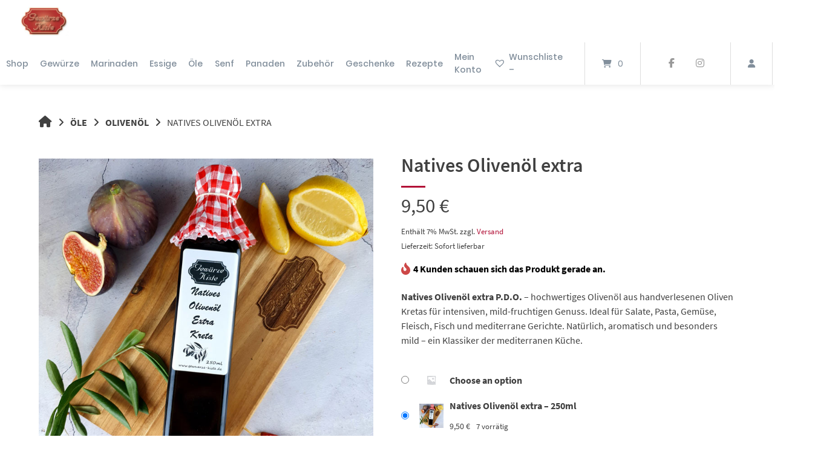

--- FILE ---
content_type: text/html
request_url: https://gewuerze-kiste.de/produkt/natives-olivenoel-extra/
body_size: 53599
content:
<!doctype html>
<html lang="de" prefix="og: https://ogp.me/ns#">
<head><meta charset="UTF-8"><script>if(navigator.userAgent.match(/MSIE|Internet Explorer/i)||navigator.userAgent.match(/Trident\/7\..*?rv:11/i)){var href=document.location.href;if(!href.match(/[?&]nowprocket/)){if(href.indexOf("?")==-1){if(href.indexOf("#")==-1){document.location.href=href+"?nowprocket=1"}else{document.location.href=href.replace("#","?nowprocket=1#")}}else{if(href.indexOf("#")==-1){document.location.href=href+"&nowprocket=1"}else{document.location.href=href.replace("#","&nowprocket=1#")}}}}</script><script>(()=>{class RocketLazyLoadScripts{constructor(){this.v="2.0.4",this.userEvents=["keydown","keyup","mousedown","mouseup","mousemove","mouseover","mouseout","touchmove","touchstart","touchend","touchcancel","wheel","click","dblclick","input"],this.attributeEvents=["onblur","onclick","oncontextmenu","ondblclick","onfocus","onmousedown","onmouseenter","onmouseleave","onmousemove","onmouseout","onmouseover","onmouseup","onmousewheel","onscroll","onsubmit"]}async t(){this.i(),this.o(),/iP(ad|hone)/.test(navigator.userAgent)&&this.h(),this.u(),this.l(this),this.m(),this.k(this),this.p(this),this._(),await Promise.all([this.R(),this.L()]),this.lastBreath=Date.now(),this.S(this),this.P(),this.D(),this.O(),this.M(),await this.C(this.delayedScripts.normal),await this.C(this.delayedScripts.defer),await this.C(this.delayedScripts.async),await this.T(),await this.F(),await this.j(),await this.A(),window.dispatchEvent(new Event("rocket-allScriptsLoaded")),this.everythingLoaded=!0,this.lastTouchEnd&&await new Promise(t=>setTimeout(t,500-Date.now()+this.lastTouchEnd)),this.I(),this.H(),this.U(),this.W()}i(){this.CSPIssue=sessionStorage.getItem("rocketCSPIssue"),document.addEventListener("securitypolicyviolation",t=>{this.CSPIssue||"script-src-elem"!==t.violatedDirective||"data"!==t.blockedURI||(this.CSPIssue=!0,sessionStorage.setItem("rocketCSPIssue",!0))},{isRocket:!0})}o(){window.addEventListener("pageshow",t=>{this.persisted=t.persisted,this.realWindowLoadedFired=!0},{isRocket:!0}),window.addEventListener("pagehide",()=>{this.onFirstUserAction=null},{isRocket:!0})}h(){let t;function e(e){t=e}window.addEventListener("touchstart",e,{isRocket:!0}),window.addEventListener("touchend",function i(o){o.changedTouches[0]&&t.changedTouches[0]&&Math.abs(o.changedTouches[0].pageX-t.changedTouches[0].pageX)<10&&Math.abs(o.changedTouches[0].pageY-t.changedTouches[0].pageY)<10&&o.timeStamp-t.timeStamp<200&&(window.removeEventListener("touchstart",e,{isRocket:!0}),window.removeEventListener("touchend",i,{isRocket:!0}),"INPUT"===o.target.tagName&&"text"===o.target.type||(o.target.dispatchEvent(new TouchEvent("touchend",{target:o.target,bubbles:!0})),o.target.dispatchEvent(new MouseEvent("mouseover",{target:o.target,bubbles:!0})),o.target.dispatchEvent(new PointerEvent("click",{target:o.target,bubbles:!0,cancelable:!0,detail:1,clientX:o.changedTouches[0].clientX,clientY:o.changedTouches[0].clientY})),event.preventDefault()))},{isRocket:!0})}q(t){this.userActionTriggered||("mousemove"!==t.type||this.firstMousemoveIgnored?"keyup"===t.type||"mouseover"===t.type||"mouseout"===t.type||(this.userActionTriggered=!0,this.onFirstUserAction&&this.onFirstUserAction()):this.firstMousemoveIgnored=!0),"click"===t.type&&t.preventDefault(),t.stopPropagation(),t.stopImmediatePropagation(),"touchstart"===this.lastEvent&&"touchend"===t.type&&(this.lastTouchEnd=Date.now()),"click"===t.type&&(this.lastTouchEnd=0),this.lastEvent=t.type,t.composedPath&&t.composedPath()[0].getRootNode()instanceof ShadowRoot&&(t.rocketTarget=t.composedPath()[0]),this.savedUserEvents.push(t)}u(){this.savedUserEvents=[],this.userEventHandler=this.q.bind(this),this.userEvents.forEach(t=>window.addEventListener(t,this.userEventHandler,{passive:!1,isRocket:!0})),document.addEventListener("visibilitychange",this.userEventHandler,{isRocket:!0})}U(){this.userEvents.forEach(t=>window.removeEventListener(t,this.userEventHandler,{passive:!1,isRocket:!0})),document.removeEventListener("visibilitychange",this.userEventHandler,{isRocket:!0}),this.savedUserEvents.forEach(t=>{(t.rocketTarget||t.target).dispatchEvent(new window[t.constructor.name](t.type,t))})}m(){const t="return false",e=Array.from(this.attributeEvents,t=>"data-rocket-"+t),i="["+this.attributeEvents.join("],[")+"]",o="[data-rocket-"+this.attributeEvents.join("],[data-rocket-")+"]",s=(e,i,o)=>{o&&o!==t&&(e.setAttribute("data-rocket-"+i,o),e["rocket"+i]=new Function("event",o),e.setAttribute(i,t))};new MutationObserver(t=>{for(const n of t)"attributes"===n.type&&(n.attributeName.startsWith("data-rocket-")||this.everythingLoaded?n.attributeName.startsWith("data-rocket-")&&this.everythingLoaded&&this.N(n.target,n.attributeName.substring(12)):s(n.target,n.attributeName,n.target.getAttribute(n.attributeName))),"childList"===n.type&&n.addedNodes.forEach(t=>{if(t.nodeType===Node.ELEMENT_NODE)if(this.everythingLoaded)for(const i of[t,...t.querySelectorAll(o)])for(const t of i.getAttributeNames())e.includes(t)&&this.N(i,t.substring(12));else for(const e of[t,...t.querySelectorAll(i)])for(const t of e.getAttributeNames())this.attributeEvents.includes(t)&&s(e,t,e.getAttribute(t))})}).observe(document,{subtree:!0,childList:!0,attributeFilter:[...this.attributeEvents,...e]})}I(){this.attributeEvents.forEach(t=>{document.querySelectorAll("[data-rocket-"+t+"]").forEach(e=>{this.N(e,t)})})}N(t,e){const i=t.getAttribute("data-rocket-"+e);i&&(t.setAttribute(e,i),t.removeAttribute("data-rocket-"+e))}k(t){Object.defineProperty(HTMLElement.prototype,"onclick",{get(){return this.rocketonclick||null},set(e){this.rocketonclick=e,this.setAttribute(t.everythingLoaded?"onclick":"data-rocket-onclick","this.rocketonclick(event)")}})}S(t){function e(e,i){let o=e[i];e[i]=null,Object.defineProperty(e,i,{get:()=>o,set(s){t.everythingLoaded?o=s:e["rocket"+i]=o=s}})}e(document,"onreadystatechange"),e(window,"onload"),e(window,"onpageshow");try{Object.defineProperty(document,"readyState",{get:()=>t.rocketReadyState,set(e){t.rocketReadyState=e},configurable:!0}),document.readyState="loading"}catch(t){console.log("WPRocket DJE readyState conflict, bypassing")}}l(t){this.originalAddEventListener=EventTarget.prototype.addEventListener,this.originalRemoveEventListener=EventTarget.prototype.removeEventListener,this.savedEventListeners=[],EventTarget.prototype.addEventListener=function(e,i,o){o&&o.isRocket||!t.B(e,this)&&!t.userEvents.includes(e)||t.B(e,this)&&!t.userActionTriggered||e.startsWith("rocket-")||t.everythingLoaded?t.originalAddEventListener.call(this,e,i,o):(t.savedEventListeners.push({target:this,remove:!1,type:e,func:i,options:o}),"mouseenter"!==e&&"mouseleave"!==e||t.originalAddEventListener.call(this,e,t.savedUserEvents.push,o))},EventTarget.prototype.removeEventListener=function(e,i,o){o&&o.isRocket||!t.B(e,this)&&!t.userEvents.includes(e)||t.B(e,this)&&!t.userActionTriggered||e.startsWith("rocket-")||t.everythingLoaded?t.originalRemoveEventListener.call(this,e,i,o):t.savedEventListeners.push({target:this,remove:!0,type:e,func:i,options:o})}}J(t,e){this.savedEventListeners=this.savedEventListeners.filter(i=>{let o=i.type,s=i.target||window;return e!==o||t!==s||(this.B(o,s)&&(i.type="rocket-"+o),this.$(i),!1)})}H(){EventTarget.prototype.addEventListener=this.originalAddEventListener,EventTarget.prototype.removeEventListener=this.originalRemoveEventListener,this.savedEventListeners.forEach(t=>this.$(t))}$(t){t.remove?this.originalRemoveEventListener.call(t.target,t.type,t.func,t.options):this.originalAddEventListener.call(t.target,t.type,t.func,t.options)}p(t){let e;function i(e){return t.everythingLoaded?e:e.split(" ").map(t=>"load"===t||t.startsWith("load.")?"rocket-jquery-load":t).join(" ")}function o(o){function s(e){const s=o.fn[e];o.fn[e]=o.fn.init.prototype[e]=function(){return this[0]===window&&t.userActionTriggered&&("string"==typeof arguments[0]||arguments[0]instanceof String?arguments[0]=i(arguments[0]):"object"==typeof arguments[0]&&Object.keys(arguments[0]).forEach(t=>{const e=arguments[0][t];delete arguments[0][t],arguments[0][i(t)]=e})),s.apply(this,arguments),this}}if(o&&o.fn&&!t.allJQueries.includes(o)){const e={DOMContentLoaded:[],"rocket-DOMContentLoaded":[]};for(const t in e)document.addEventListener(t,()=>{e[t].forEach(t=>t())},{isRocket:!0});o.fn.ready=o.fn.init.prototype.ready=function(i){function s(){parseInt(o.fn.jquery)>2?setTimeout(()=>i.bind(document)(o)):i.bind(document)(o)}return"function"==typeof i&&(t.realDomReadyFired?!t.userActionTriggered||t.fauxDomReadyFired?s():e["rocket-DOMContentLoaded"].push(s):e.DOMContentLoaded.push(s)),o([])},s("on"),s("one"),s("off"),t.allJQueries.push(o)}e=o}t.allJQueries=[],o(window.jQuery),Object.defineProperty(window,"jQuery",{get:()=>e,set(t){o(t)}})}P(){const t=new Map;document.write=document.writeln=function(e){const i=document.currentScript,o=document.createRange(),s=i.parentElement;let n=t.get(i);void 0===n&&(n=i.nextSibling,t.set(i,n));const c=document.createDocumentFragment();o.setStart(c,0),c.appendChild(o.createContextualFragment(e)),s.insertBefore(c,n)}}async R(){return new Promise(t=>{this.userActionTriggered?t():this.onFirstUserAction=t})}async L(){return new Promise(t=>{document.addEventListener("DOMContentLoaded",()=>{this.realDomReadyFired=!0,t()},{isRocket:!0})})}async j(){return this.realWindowLoadedFired?Promise.resolve():new Promise(t=>{window.addEventListener("load",t,{isRocket:!0})})}M(){this.pendingScripts=[];this.scriptsMutationObserver=new MutationObserver(t=>{for(const e of t)e.addedNodes.forEach(t=>{"SCRIPT"!==t.tagName||t.noModule||t.isWPRocket||this.pendingScripts.push({script:t,promise:new Promise(e=>{const i=()=>{const i=this.pendingScripts.findIndex(e=>e.script===t);i>=0&&this.pendingScripts.splice(i,1),e()};t.addEventListener("load",i,{isRocket:!0}),t.addEventListener("error",i,{isRocket:!0}),setTimeout(i,1e3)})})})}),this.scriptsMutationObserver.observe(document,{childList:!0,subtree:!0})}async F(){await this.X(),this.pendingScripts.length?(await this.pendingScripts[0].promise,await this.F()):this.scriptsMutationObserver.disconnect()}D(){this.delayedScripts={normal:[],async:[],defer:[]},document.querySelectorAll("script[type$=rocketlazyloadscript]").forEach(t=>{t.hasAttribute("data-rocket-src")?t.hasAttribute("async")&&!1!==t.async?this.delayedScripts.async.push(t):t.hasAttribute("defer")&&!1!==t.defer||"module"===t.getAttribute("data-rocket-type")?this.delayedScripts.defer.push(t):this.delayedScripts.normal.push(t):this.delayedScripts.normal.push(t)})}async _(){await this.L();let t=[];document.querySelectorAll("script[type$=rocketlazyloadscript][data-rocket-src]").forEach(e=>{let i=e.getAttribute("data-rocket-src");if(i&&!i.startsWith("data:")){i.startsWith("//")&&(i=location.protocol+i);try{const o=new URL(i).origin;o!==location.origin&&t.push({src:o,crossOrigin:e.crossOrigin||"module"===e.getAttribute("data-rocket-type")})}catch(t){}}}),t=[...new Map(t.map(t=>[JSON.stringify(t),t])).values()],this.Y(t,"preconnect")}async G(t){if(await this.K(),!0!==t.noModule||!("noModule"in HTMLScriptElement.prototype))return new Promise(e=>{let i;function o(){(i||t).setAttribute("data-rocket-status","executed"),e()}try{if(navigator.userAgent.includes("Firefox/")||""===navigator.vendor||this.CSPIssue)i=document.createElement("script"),[...t.attributes].forEach(t=>{let e=t.nodeName;"type"!==e&&("data-rocket-type"===e&&(e="type"),"data-rocket-src"===e&&(e="src"),i.setAttribute(e,t.nodeValue))}),t.text&&(i.text=t.text),t.nonce&&(i.nonce=t.nonce),i.hasAttribute("src")?(i.addEventListener("load",o,{isRocket:!0}),i.addEventListener("error",()=>{i.setAttribute("data-rocket-status","failed-network"),e()},{isRocket:!0}),setTimeout(()=>{i.isConnected||e()},1)):(i.text=t.text,o()),i.isWPRocket=!0,t.parentNode.replaceChild(i,t);else{const i=t.getAttribute("data-rocket-type"),s=t.getAttribute("data-rocket-src");i?(t.type=i,t.removeAttribute("data-rocket-type")):t.removeAttribute("type"),t.addEventListener("load",o,{isRocket:!0}),t.addEventListener("error",i=>{this.CSPIssue&&i.target.src.startsWith("data:")?(console.log("WPRocket: CSP fallback activated"),t.removeAttribute("src"),this.G(t).then(e)):(t.setAttribute("data-rocket-status","failed-network"),e())},{isRocket:!0}),s?(t.fetchPriority="high",t.removeAttribute("data-rocket-src"),t.src=s):t.src="data:text/javascript;base64,"+window.btoa(unescape(encodeURIComponent(t.text)))}}catch(i){t.setAttribute("data-rocket-status","failed-transform"),e()}});t.setAttribute("data-rocket-status","skipped")}async C(t){const e=t.shift();return e?(e.isConnected&&await this.G(e),this.C(t)):Promise.resolve()}O(){this.Y([...this.delayedScripts.normal,...this.delayedScripts.defer,...this.delayedScripts.async],"preload")}Y(t,e){this.trash=this.trash||[];let i=!0;var o=document.createDocumentFragment();t.forEach(t=>{const s=t.getAttribute&&t.getAttribute("data-rocket-src")||t.src;if(s&&!s.startsWith("data:")){const n=document.createElement("link");n.href=s,n.rel=e,"preconnect"!==e&&(n.as="script",n.fetchPriority=i?"high":"low"),t.getAttribute&&"module"===t.getAttribute("data-rocket-type")&&(n.crossOrigin=!0),t.crossOrigin&&(n.crossOrigin=t.crossOrigin),t.integrity&&(n.integrity=t.integrity),t.nonce&&(n.nonce=t.nonce),o.appendChild(n),this.trash.push(n),i=!1}}),document.head.appendChild(o)}W(){this.trash.forEach(t=>t.remove())}async T(){try{document.readyState="interactive"}catch(t){}this.fauxDomReadyFired=!0;try{await this.K(),this.J(document,"readystatechange"),document.dispatchEvent(new Event("rocket-readystatechange")),await this.K(),document.rocketonreadystatechange&&document.rocketonreadystatechange(),await this.K(),this.J(document,"DOMContentLoaded"),document.dispatchEvent(new Event("rocket-DOMContentLoaded")),await this.K(),this.J(window,"DOMContentLoaded"),window.dispatchEvent(new Event("rocket-DOMContentLoaded"))}catch(t){console.error(t)}}async A(){try{document.readyState="complete"}catch(t){}try{await this.K(),this.J(document,"readystatechange"),document.dispatchEvent(new Event("rocket-readystatechange")),await this.K(),document.rocketonreadystatechange&&document.rocketonreadystatechange(),await this.K(),this.J(window,"load"),window.dispatchEvent(new Event("rocket-load")),await this.K(),window.rocketonload&&window.rocketonload(),await this.K(),this.allJQueries.forEach(t=>t(window).trigger("rocket-jquery-load")),await this.K(),this.J(window,"pageshow");const t=new Event("rocket-pageshow");t.persisted=this.persisted,window.dispatchEvent(t),await this.K(),window.rocketonpageshow&&window.rocketonpageshow({persisted:this.persisted})}catch(t){console.error(t)}}async K(){Date.now()-this.lastBreath>45&&(await this.X(),this.lastBreath=Date.now())}async X(){return document.hidden?new Promise(t=>setTimeout(t)):new Promise(t=>requestAnimationFrame(t))}B(t,e){return e===document&&"readystatechange"===t||(e===document&&"DOMContentLoaded"===t||(e===window&&"DOMContentLoaded"===t||(e===window&&"load"===t||e===window&&"pageshow"===t)))}static run(){(new RocketLazyLoadScripts).t()}}RocketLazyLoadScripts.run()})();</script>
	
	<meta name="viewport" content="width=device-width, initial-scale=1">
	<link rel="profile" href="https://gmpg.org/xfn/11">

	
<!-- Suchmaschinen-Optimierung durch Rank Math PRO - https://rankmath.com/ -->
<title>Natives Olivenöl extra - Gewürze-Kiste</title>
<link data-rocket-preload as="style" href="https://fonts.googleapis.com/css?family=Open%20Sans&#038;display=swap" rel="preload">
<link href="https://fonts.googleapis.com/css?family=Open%20Sans&#038;display=swap" media="print" onload="this.media=&#039;all&#039;" rel="stylesheet">
<noscript data-wpr-hosted-gf-parameters=""><link rel="stylesheet" href="https://fonts.googleapis.com/css?family=Open%20Sans&#038;display=swap"></noscript>
<meta name="description" content="Natives Olivenöl extra P.D.O. – hochwertiges Olivenöl aus handverlesenen Oliven Kretas für intensiven, mild-fruchtigen Genuss. Ideal für Salate, Pasta, Gemüse, Fleisch, Fisch und mediterrane Gerichte. Natürlich, aromatisch und besonders mild – ein Klassiker der mediterranen Küche."/>
<meta name="robots" content="index, follow, max-snippet:-1, max-video-preview:-1, max-image-preview:large"/>
<link rel="canonical" href="https://gewuerze-kiste.de/produkt/natives-olivenoel-extra/" />
<meta property="og:locale" content="de_DE" />
<meta property="og:type" content="product" />
<meta property="og:title" content="Natives Olivenöl extra - Gewürze-Kiste" />
<meta property="og:description" content="Natives Olivenöl extra P.D.O. – hochwertiges Olivenöl aus handverlesenen Oliven Kretas für intensiven, mild-fruchtigen Genuss. Ideal für Salate, Pasta, Gemüse, Fleisch, Fisch und mediterrane Gerichte. Natürlich, aromatisch und besonders mild – ein Klassiker der mediterranen Küche." />
<meta property="og:url" content="https://gewuerze-kiste.de/produkt/natives-olivenoel-extra/" />
<meta property="og:site_name" content="Gewürze Kiste" />
<meta property="og:updated_time" content="2026-02-01T15:47:57+02:00" />
<meta property="og:image" content="https://gewuerze-kiste.de/wp-content/uploads/2020/09/Natives-Oelivenoel-Kreta.jpg" />
<meta property="og:image:secure_url" content="https://gewuerze-kiste.de/wp-content/uploads/2020/09/Natives-Oelivenoel-Kreta.jpg" />
<meta property="og:image:width" content="740" />
<meta property="og:image:height" content="740" />
<meta property="og:image:alt" content="Natives Ölivenöl" />
<meta property="og:image:type" content="image/jpeg" />
<meta property="product:availability" content="instock" />
<meta name="twitter:card" content="summary_large_image" />
<meta name="twitter:title" content="Natives Olivenöl extra - Gewürze-Kiste" />
<meta name="twitter:description" content="Natives Olivenöl extra P.D.O. – hochwertiges Olivenöl aus handverlesenen Oliven Kretas für intensiven, mild-fruchtigen Genuss. Ideal für Salate, Pasta, Gemüse, Fleisch, Fisch und mediterrane Gerichte. Natürlich, aromatisch und besonders mild – ein Klassiker der mediterranen Küche." />
<meta name="twitter:image" content="https://gewuerze-kiste.de/wp-content/uploads/2020/09/Natives-Oelivenoel-Kreta.jpg" />
<script type="application/ld+json" class="rank-math-schema">{"@context":"https://schema.org","@graph":[{"@type":["LocalBusiness","Organization"],"@id":"https://gewuerze-kiste.de/#organization","name":"Gew\u00fcrze Kiste","url":"https://gewuerze-kiste.de","openingHours":["Monday,Tuesday,Wednesday,Thursday,Friday,Saturday,Sunday 09:00-17:00"]},{"@type":"WebSite","@id":"https://gewuerze-kiste.de/#website","url":"https://gewuerze-kiste.de","name":"Gew\u00fcrze Kiste","alternateName":"GK","publisher":{"@id":"https://gewuerze-kiste.de/#organization"},"inLanguage":"de"},{"@type":"ImageObject","@id":"https://gewuerze-kiste.de/wp-content/uploads/2020/09/Natives-Oelivenoel-Kreta.jpg","url":"https://gewuerze-kiste.de/wp-content/uploads/2020/09/Natives-Oelivenoel-Kreta.jpg","width":"740","height":"740","caption":"Natives \u00d6liven\u00f6l","inLanguage":"de"},{"@type":"ItemPage","@id":"https://gewuerze-kiste.de/produkt/natives-olivenoel-extra/#webpage","url":"https://gewuerze-kiste.de/produkt/natives-olivenoel-extra/","name":"Natives Oliven\u00f6l extra - Gew\u00fcrze-Kiste","datePublished":"2020-09-09T15:12:06+02:00","dateModified":"2026-02-01T15:47:57+02:00","isPartOf":{"@id":"https://gewuerze-kiste.de/#website"},"primaryImageOfPage":{"@id":"https://gewuerze-kiste.de/wp-content/uploads/2020/09/Natives-Oelivenoel-Kreta.jpg"},"inLanguage":"de"},{"@type":"Product","name":"Natives Oliven\u00f6l extra - Gew\u00fcrze-Kiste","description":"Natives Oliven\u00f6l extra P.D.O. \u2013 hochwertiges Oliven\u00f6l aus handverlesenen Oliven Kretas f\u00fcr intensiven, mild-fruchtigen Genuss. Ideal f\u00fcr Salate, Pasta, Gem\u00fcse, Fleisch, Fisch und mediterrane Gerichte. Nat\u00fcrlich, aromatisch und besonders mild \u2013 ein Klassiker der mediterranen K\u00fcche.","category":"Gew\u00fcrzmischungen &gt; Bestseller","mainEntityOfPage":{"@id":"https://gewuerze-kiste.de/produkt/natives-olivenoel-extra/#webpage"},"weight":{"@type":"QuantitativeValue","unitCode":"KGM"},"image":[{"@type":"ImageObject","url":"https://gewuerze-kiste.de/wp-content/uploads/2020/09/Natives-Oelivenoel-Kreta.jpg","height":"740","width":"740"}],"offers":{"@type":"Offer","price":"9.50","priceValidUntil":"2027-12-31","priceSpecification":{"price":"9.50","priceCurrency":"EUR","valueAddedTaxIncluded":"true"},"priceCurrency":"EUR","availability":"http://schema.org/InStock","seller":{"@type":"Organization","@id":"https://gewuerze-kiste.de/","name":"Gew\u00fcrze Kiste","url":"https://gewuerze-kiste.de","logo":""},"url":"https://gewuerze-kiste.de/produkt/natives-olivenoel-extra/"},"@id":"https://gewuerze-kiste.de/produkt/natives-olivenoel-extra/#richSnippet"}]}</script>
<!-- /Rank Math WordPress SEO Plugin -->

<link rel='dns-prefetch' href='//fonts.googleapis.com' />
<link href='https://fonts.gstatic.com' crossorigin rel='preconnect' />
<link rel="alternate" type="application/rss+xml" title="Gewürze-Kiste &raquo; Feed" href="https://gewuerze-kiste.de/feed/" />
<link rel="alternate" type="application/rss+xml" title="Gewürze-Kiste &raquo; Kommentar-Feed" href="https://gewuerze-kiste.de/comments/feed/" />
<link rel="alternate" type="text/calendar" title="Gewürze-Kiste &raquo; iCal Feed" href="https://gewuerze-kiste.de/events/?ical=1" />
<link rel="alternate" type="application/rss+xml" title="Gewürze-Kiste &raquo; Kommentar-Feed zu Natives Olivenöl extra" href="https://gewuerze-kiste.de/produkt/natives-olivenoel-extra/feed/" />
<link rel="alternate" title="oEmbed (JSON)" type="application/json+oembed" href="https://gewuerze-kiste.de/wp-json/oembed/1.0/embed?url=https%3A%2F%2Fgewuerze-kiste.de%2Fprodukt%2Fnatives-olivenoel-extra%2F" />
<link rel="alternate" title="oEmbed (XML)" type="text/xml+oembed" href="https://gewuerze-kiste.de/wp-json/oembed/1.0/embed?url=https%3A%2F%2Fgewuerze-kiste.de%2Fprodukt%2Fnatives-olivenoel-extra%2F&#038;format=xml" />
<script type="rocketlazyloadscript">(()=>{"use strict";const e=[400,500,600,700,800,900],t=e=>`wprm-min-${e}`,n=e=>`wprm-max-${e}`,s=new Set,o="ResizeObserver"in window,r=o?new ResizeObserver((e=>{for(const t of e)c(t.target)})):null,i=.5/(window.devicePixelRatio||1);function c(s){const o=s.getBoundingClientRect().width||0;for(let r=0;r<e.length;r++){const c=e[r],a=o<=c+i;o>c+i?s.classList.add(t(c)):s.classList.remove(t(c)),a?s.classList.add(n(c)):s.classList.remove(n(c))}}function a(e){s.has(e)||(s.add(e),r&&r.observe(e),c(e))}!function(e=document){e.querySelectorAll(".wprm-recipe").forEach(a)}();if(new MutationObserver((e=>{for(const t of e)for(const e of t.addedNodes)e instanceof Element&&(e.matches?.(".wprm-recipe")&&a(e),e.querySelectorAll?.(".wprm-recipe").forEach(a))})).observe(document.documentElement,{childList:!0,subtree:!0}),!o){let e=0;addEventListener("resize",(()=>{e&&cancelAnimationFrame(e),e=requestAnimationFrame((()=>s.forEach(c)))}),{passive:!0})}})();</script><style id='wp-img-auto-sizes-contain-inline-css' type='text/css'>
img:is([sizes=auto i],[sizes^="auto," i]){contain-intrinsic-size:3000px 1500px}
/*# sourceURL=wp-img-auto-sizes-contain-inline-css */
</style>
<link data-minify="1" rel='stylesheet' id='german-market-checkout-block-checkboxes-css' href='https://gewuerze-kiste.de/wp-content/cache/min/1/wp-content/plugins/woocommerce-german-market/german-market-blocks/build/blocks/checkout-checkboxes/style-index.css?ver=1769860497' type='text/css' media='all' />
<link data-minify="1" rel='stylesheet' id='german-market-checkout-block-shipping-css' href='https://gewuerze-kiste.de/wp-content/cache/min/1/wp-content/plugins/woocommerce-german-market/german-market-blocks/build/blocks/woocommerce-shipping/style-index.css?ver=1769860497' type='text/css' media='all' />
<link data-minify="1" rel='stylesheet' id='german-market-product-charging-device-css' href='https://gewuerze-kiste.de/wp-content/cache/min/1/wp-content/plugins/woocommerce-german-market/german-market-blocks/build/blocks/product-charging-device/style-index.css?ver=1769860497' type='text/css' media='all' />
<link data-minify="1" rel='stylesheet' id='pr-dhl-preferred-services-integration-css' href='https://gewuerze-kiste.de/wp-content/cache/min/1/wp-content/plugins/dhl-for-woocommerce/build/style-index.css?ver=1769860497' type='text/css' media='all' />
<link data-minify="1" rel='stylesheet' id='pr-dhl-blocks-style-css' href='https://gewuerze-kiste.de/wp-content/cache/min/1/wp-content/plugins/dhl-for-woocommerce/build/style-index.css?ver=1769860497' type='text/css' media='all' />
<link rel='stylesheet' id='salesman-checkout-block-hdyhau-css' href='https://gewuerze-kiste.de/wp-content/plugins/salesman/salesman-blocks/build/blocks/checkout-how-did-you-hear-about-us/style-index.css' type='text/css' media='all' />
<link data-minify="1" rel='stylesheet' id='marketpress-salesman-free-shipping-notice-frontend-styles-css' href='https://gewuerze-kiste.de/wp-content/cache/min/1/wp-content/plugins/salesman/modules/free-shipping-notice/assets/frontend/css/mps-module-frontend.css?ver=1769860497' type='text/css' media='all' />
<style id='wp-emoji-styles-inline-css' type='text/css'>

	img.wp-smiley, img.emoji {
		display: inline !important;
		border: none !important;
		box-shadow: none !important;
		height: 1em !important;
		width: 1em !important;
		margin: 0 0.07em !important;
		vertical-align: -0.1em !important;
		background: none !important;
		padding: 0 !important;
	}
/*# sourceURL=wp-emoji-styles-inline-css */
</style>
<link rel='stylesheet' id='wp-block-library-css' href='https://gewuerze-kiste.de/wp-includes/css/dist/block-library/style.min.css?ver=6.9' type='text/css' media='all' />
<link data-minify="1" rel='stylesheet' id='wc-blocks-style-css' href='https://gewuerze-kiste.de/wp-content/cache/min/1/wp-content/plugins/woocommerce/assets/client/blocks/wc-blocks.css?ver=1769860497' type='text/css' media='all' />
<style id='global-styles-inline-css' type='text/css'>
:root{--wp--preset--aspect-ratio--square: 1;--wp--preset--aspect-ratio--4-3: 4/3;--wp--preset--aspect-ratio--3-4: 3/4;--wp--preset--aspect-ratio--3-2: 3/2;--wp--preset--aspect-ratio--2-3: 2/3;--wp--preset--aspect-ratio--16-9: 16/9;--wp--preset--aspect-ratio--9-16: 9/16;--wp--preset--color--black: #000000;--wp--preset--color--cyan-bluish-gray: #abb8c3;--wp--preset--color--white: #ffffff;--wp--preset--color--pale-pink: #f78da7;--wp--preset--color--vivid-red: #cf2e2e;--wp--preset--color--luminous-vivid-orange: #ff6900;--wp--preset--color--luminous-vivid-amber: #fcb900;--wp--preset--color--light-green-cyan: #7bdcb5;--wp--preset--color--vivid-green-cyan: #00d084;--wp--preset--color--pale-cyan-blue: #8ed1fc;--wp--preset--color--vivid-cyan-blue: #0693e3;--wp--preset--color--vivid-purple: #9b51e0;--wp--preset--gradient--vivid-cyan-blue-to-vivid-purple: linear-gradient(135deg,rgb(6,147,227) 0%,rgb(155,81,224) 100%);--wp--preset--gradient--light-green-cyan-to-vivid-green-cyan: linear-gradient(135deg,rgb(122,220,180) 0%,rgb(0,208,130) 100%);--wp--preset--gradient--luminous-vivid-amber-to-luminous-vivid-orange: linear-gradient(135deg,rgb(252,185,0) 0%,rgb(255,105,0) 100%);--wp--preset--gradient--luminous-vivid-orange-to-vivid-red: linear-gradient(135deg,rgb(255,105,0) 0%,rgb(207,46,46) 100%);--wp--preset--gradient--very-light-gray-to-cyan-bluish-gray: linear-gradient(135deg,rgb(238,238,238) 0%,rgb(169,184,195) 100%);--wp--preset--gradient--cool-to-warm-spectrum: linear-gradient(135deg,rgb(74,234,220) 0%,rgb(151,120,209) 20%,rgb(207,42,186) 40%,rgb(238,44,130) 60%,rgb(251,105,98) 80%,rgb(254,248,76) 100%);--wp--preset--gradient--blush-light-purple: linear-gradient(135deg,rgb(255,206,236) 0%,rgb(152,150,240) 100%);--wp--preset--gradient--blush-bordeaux: linear-gradient(135deg,rgb(254,205,165) 0%,rgb(254,45,45) 50%,rgb(107,0,62) 100%);--wp--preset--gradient--luminous-dusk: linear-gradient(135deg,rgb(255,203,112) 0%,rgb(199,81,192) 50%,rgb(65,88,208) 100%);--wp--preset--gradient--pale-ocean: linear-gradient(135deg,rgb(255,245,203) 0%,rgb(182,227,212) 50%,rgb(51,167,181) 100%);--wp--preset--gradient--electric-grass: linear-gradient(135deg,rgb(202,248,128) 0%,rgb(113,206,126) 100%);--wp--preset--gradient--midnight: linear-gradient(135deg,rgb(2,3,129) 0%,rgb(40,116,252) 100%);--wp--preset--font-size--small: 13px;--wp--preset--font-size--medium: 20px;--wp--preset--font-size--large: 36px;--wp--preset--font-size--x-large: 42px;--wp--preset--spacing--20: 0.44rem;--wp--preset--spacing--30: 0.67rem;--wp--preset--spacing--40: 1rem;--wp--preset--spacing--50: 1.5rem;--wp--preset--spacing--60: 2.25rem;--wp--preset--spacing--70: 3.38rem;--wp--preset--spacing--80: 5.06rem;--wp--preset--shadow--natural: 6px 6px 9px rgba(0, 0, 0, 0.2);--wp--preset--shadow--deep: 12px 12px 50px rgba(0, 0, 0, 0.4);--wp--preset--shadow--sharp: 6px 6px 0px rgba(0, 0, 0, 0.2);--wp--preset--shadow--outlined: 6px 6px 0px -3px rgb(255, 255, 255), 6px 6px rgb(0, 0, 0);--wp--preset--shadow--crisp: 6px 6px 0px rgb(0, 0, 0);}:where(.is-layout-flex){gap: 0.5em;}:where(.is-layout-grid){gap: 0.5em;}body .is-layout-flex{display: flex;}.is-layout-flex{flex-wrap: wrap;align-items: center;}.is-layout-flex > :is(*, div){margin: 0;}body .is-layout-grid{display: grid;}.is-layout-grid > :is(*, div){margin: 0;}:where(.wp-block-columns.is-layout-flex){gap: 2em;}:where(.wp-block-columns.is-layout-grid){gap: 2em;}:where(.wp-block-post-template.is-layout-flex){gap: 1.25em;}:where(.wp-block-post-template.is-layout-grid){gap: 1.25em;}.has-black-color{color: var(--wp--preset--color--black) !important;}.has-cyan-bluish-gray-color{color: var(--wp--preset--color--cyan-bluish-gray) !important;}.has-white-color{color: var(--wp--preset--color--white) !important;}.has-pale-pink-color{color: var(--wp--preset--color--pale-pink) !important;}.has-vivid-red-color{color: var(--wp--preset--color--vivid-red) !important;}.has-luminous-vivid-orange-color{color: var(--wp--preset--color--luminous-vivid-orange) !important;}.has-luminous-vivid-amber-color{color: var(--wp--preset--color--luminous-vivid-amber) !important;}.has-light-green-cyan-color{color: var(--wp--preset--color--light-green-cyan) !important;}.has-vivid-green-cyan-color{color: var(--wp--preset--color--vivid-green-cyan) !important;}.has-pale-cyan-blue-color{color: var(--wp--preset--color--pale-cyan-blue) !important;}.has-vivid-cyan-blue-color{color: var(--wp--preset--color--vivid-cyan-blue) !important;}.has-vivid-purple-color{color: var(--wp--preset--color--vivid-purple) !important;}.has-black-background-color{background-color: var(--wp--preset--color--black) !important;}.has-cyan-bluish-gray-background-color{background-color: var(--wp--preset--color--cyan-bluish-gray) !important;}.has-white-background-color{background-color: var(--wp--preset--color--white) !important;}.has-pale-pink-background-color{background-color: var(--wp--preset--color--pale-pink) !important;}.has-vivid-red-background-color{background-color: var(--wp--preset--color--vivid-red) !important;}.has-luminous-vivid-orange-background-color{background-color: var(--wp--preset--color--luminous-vivid-orange) !important;}.has-luminous-vivid-amber-background-color{background-color: var(--wp--preset--color--luminous-vivid-amber) !important;}.has-light-green-cyan-background-color{background-color: var(--wp--preset--color--light-green-cyan) !important;}.has-vivid-green-cyan-background-color{background-color: var(--wp--preset--color--vivid-green-cyan) !important;}.has-pale-cyan-blue-background-color{background-color: var(--wp--preset--color--pale-cyan-blue) !important;}.has-vivid-cyan-blue-background-color{background-color: var(--wp--preset--color--vivid-cyan-blue) !important;}.has-vivid-purple-background-color{background-color: var(--wp--preset--color--vivid-purple) !important;}.has-black-border-color{border-color: var(--wp--preset--color--black) !important;}.has-cyan-bluish-gray-border-color{border-color: var(--wp--preset--color--cyan-bluish-gray) !important;}.has-white-border-color{border-color: var(--wp--preset--color--white) !important;}.has-pale-pink-border-color{border-color: var(--wp--preset--color--pale-pink) !important;}.has-vivid-red-border-color{border-color: var(--wp--preset--color--vivid-red) !important;}.has-luminous-vivid-orange-border-color{border-color: var(--wp--preset--color--luminous-vivid-orange) !important;}.has-luminous-vivid-amber-border-color{border-color: var(--wp--preset--color--luminous-vivid-amber) !important;}.has-light-green-cyan-border-color{border-color: var(--wp--preset--color--light-green-cyan) !important;}.has-vivid-green-cyan-border-color{border-color: var(--wp--preset--color--vivid-green-cyan) !important;}.has-pale-cyan-blue-border-color{border-color: var(--wp--preset--color--pale-cyan-blue) !important;}.has-vivid-cyan-blue-border-color{border-color: var(--wp--preset--color--vivid-cyan-blue) !important;}.has-vivid-purple-border-color{border-color: var(--wp--preset--color--vivid-purple) !important;}.has-vivid-cyan-blue-to-vivid-purple-gradient-background{background: var(--wp--preset--gradient--vivid-cyan-blue-to-vivid-purple) !important;}.has-light-green-cyan-to-vivid-green-cyan-gradient-background{background: var(--wp--preset--gradient--light-green-cyan-to-vivid-green-cyan) !important;}.has-luminous-vivid-amber-to-luminous-vivid-orange-gradient-background{background: var(--wp--preset--gradient--luminous-vivid-amber-to-luminous-vivid-orange) !important;}.has-luminous-vivid-orange-to-vivid-red-gradient-background{background: var(--wp--preset--gradient--luminous-vivid-orange-to-vivid-red) !important;}.has-very-light-gray-to-cyan-bluish-gray-gradient-background{background: var(--wp--preset--gradient--very-light-gray-to-cyan-bluish-gray) !important;}.has-cool-to-warm-spectrum-gradient-background{background: var(--wp--preset--gradient--cool-to-warm-spectrum) !important;}.has-blush-light-purple-gradient-background{background: var(--wp--preset--gradient--blush-light-purple) !important;}.has-blush-bordeaux-gradient-background{background: var(--wp--preset--gradient--blush-bordeaux) !important;}.has-luminous-dusk-gradient-background{background: var(--wp--preset--gradient--luminous-dusk) !important;}.has-pale-ocean-gradient-background{background: var(--wp--preset--gradient--pale-ocean) !important;}.has-electric-grass-gradient-background{background: var(--wp--preset--gradient--electric-grass) !important;}.has-midnight-gradient-background{background: var(--wp--preset--gradient--midnight) !important;}.has-small-font-size{font-size: var(--wp--preset--font-size--small) !important;}.has-medium-font-size{font-size: var(--wp--preset--font-size--medium) !important;}.has-large-font-size{font-size: var(--wp--preset--font-size--large) !important;}.has-x-large-font-size{font-size: var(--wp--preset--font-size--x-large) !important;}
/*# sourceURL=global-styles-inline-css */
</style>

<style id='classic-theme-styles-inline-css' type='text/css'>
/*! This file is auto-generated */
.wp-block-button__link{color:#fff;background-color:#32373c;border-radius:9999px;box-shadow:none;text-decoration:none;padding:calc(.667em + 2px) calc(1.333em + 2px);font-size:1.125em}.wp-block-file__button{background:#32373c;color:#fff;text-decoration:none}
/*# sourceURL=/wp-includes/css/classic-themes.min.css */
</style>
<link data-minify="1" rel='stylesheet' id='wprm-public-css' href='https://gewuerze-kiste.de/wp-content/cache/min/1/wp-content/plugins/wp-recipe-maker/dist/public-modern.css?ver=1769860497' type='text/css' media='all' />
<link rel='stylesheet' id='wp-components-css' href='https://gewuerze-kiste.de/wp-includes/css/dist/components/style.min.css?ver=6.9' type='text/css' media='all' />
<link rel='stylesheet' id='wp-preferences-css' href='https://gewuerze-kiste.de/wp-includes/css/dist/preferences/style.min.css?ver=6.9' type='text/css' media='all' />
<link rel='stylesheet' id='wp-block-editor-css' href='https://gewuerze-kiste.de/wp-includes/css/dist/block-editor/style.min.css?ver=6.9' type='text/css' media='all' />
<link data-minify="1" rel='stylesheet' id='popup-maker-block-library-style-css' href='https://gewuerze-kiste.de/wp-content/cache/min/1/wp-content/plugins/popup-maker/dist/packages/block-library-style.css?ver=1769860497' type='text/css' media='all' />
<link data-minify="1" rel='stylesheet' id='lbwps-styles-photoswipe5-main-css' href='https://gewuerze-kiste.de/wp-content/cache/min/1/wp-content/plugins/lightbox-photoswipe/assets/ps5/styles/main.css?ver=1769860497' type='text/css' media='all' />
<link rel='stylesheet' id='photoswipe-css' href='https://gewuerze-kiste.de/wp-content/plugins/woocommerce/assets/css/photoswipe/photoswipe.min.css?ver=10.4.3' type='text/css' media='all' />
<link rel='stylesheet' id='photoswipe-default-skin-css' href='https://gewuerze-kiste.de/wp-content/plugins/woocommerce/assets/css/photoswipe/default-skin/default-skin.min.css?ver=10.4.3' type='text/css' media='all' />
<link data-minify="1" rel='stylesheet' id='woocommerce-layout-css' href='https://gewuerze-kiste.de/wp-content/cache/min/1/wp-content/plugins/woocommerce/assets/css/woocommerce-layout.css?ver=1769860497' type='text/css' media='all' />
<link data-minify="1" rel='stylesheet' id='woocommerce-smallscreen-css' href='https://gewuerze-kiste.de/wp-content/cache/min/1/wp-content/plugins/woocommerce/assets/css/woocommerce-smallscreen.css?ver=1769860497' type='text/css' media='only screen and (max-width: 768px)' />
<link data-minify="1" rel='stylesheet' id='woocommerce-general-css' href='https://gewuerze-kiste.de/wp-content/cache/min/1/wp-content/plugins/woocommerce/assets/css/woocommerce.css?ver=1769860497' type='text/css' media='all' />
<style id='woocommerce-inline-inline-css' type='text/css'>
.woocommerce form .form-row .required { visibility: visible; }
/*# sourceURL=woocommerce-inline-inline-css */
</style>
<link data-minify="1" rel='stylesheet' id='wpurp_style_minified-css' href='https://gewuerze-kiste.de/wp-content/cache/min/1/wp-content/plugins/wp-ultimate-recipe/assets/wpurp-public-forced.css?ver=1769860497' type='text/css' media='all' />
<link data-minify="1" rel='stylesheet' id='wpurp_style1-css' href='https://gewuerze-kiste.de/wp-content/cache/min/1/wp-content/plugins/wp-ultimate-recipe/vendor/font-awesome/css/font-awesome.min.css?ver=1769860497' type='text/css' media='all' />

<link data-minify="1" rel='stylesheet' id='wc-mnm-frontend-css' href='https://gewuerze-kiste.de/wp-content/cache/min/1/wp-content/plugins/woocommerce-mix-and-match-products/assets/css/frontend/mnm-frontend.min.css?ver=1769860497' type='text/css' media='all' />
<link data-minify="1" rel='stylesheet' id='gateway-css' href='https://gewuerze-kiste.de/wp-content/cache/min/1/wp-content/plugins/woocommerce-paypal-payments/modules/ppcp-button/assets/css/gateway.css?ver=1769860497' type='text/css' media='all' />
<link rel='preload' as='font' type='font/woff2' crossorigin='anonymous' id='tinvwl-webfont-font-css' href='https://gewuerze-kiste.de/wp-content/plugins/ti-woocommerce-wishlist/assets/fonts/tinvwl-webfont.woff2?ver=xu2uyi'  media='all' />
<link data-minify="1" rel='stylesheet' id='tinvwl-webfont-css' href='https://gewuerze-kiste.de/wp-content/cache/min/1/wp-content/plugins/ti-woocommerce-wishlist/assets/css/webfont.min.css?ver=1769860497' type='text/css' media='all' />
<link rel='stylesheet' id='tinvwl-css' href='https://gewuerze-kiste.de/wp-content/plugins/ti-woocommerce-wishlist/assets/css/public.min.css?ver=2.11.1' type='text/css' media='all' />
<link data-minify="1" rel='stylesheet' id='atomion-style-css' href='https://gewuerze-kiste.de/wp-content/cache/min/1/wp-content/themes/wordpress-theme-atomion/assets/css/frontend/style.min.css?ver=1769860497' type='text/css' media='all' />
<link data-minify="1" rel='stylesheet' id='atomion-font-awesone-css' href='https://gewuerze-kiste.de/wp-content/cache/min/1/wp-content/themes/wordpress-theme-atomion/assets/css/font-awesome.min.css?ver=1769860497' type='text/css' media='all' />
<link data-minify="1" rel='stylesheet' id='flexible-shipping-free-shipping-css' href='https://gewuerze-kiste.de/wp-content/cache/min/1/wp-content/plugins/flexible-shipping/assets/dist/css/free-shipping.css?ver=1769860497' type='text/css' media='all' />
<link data-minify="1" rel='stylesheet' id='newsletter-css' href='https://gewuerze-kiste.de/wp-content/cache/min/1/wp-content/plugins/newsletter/style.css?ver=1769860497' type='text/css' media='all' />
<style id='newsletter-inline-css' type='text/css'>
.tnp-email{
background-color: #eeeeee;
}
/*# sourceURL=newsletter-inline-css */
</style>
<link rel='stylesheet' id='marketpress-salesman-frontend-styles-css' href='https://gewuerze-kiste.de/wp-content/plugins/salesman/assets/frontend/css/frontend.min.css?ver=1.6' type='text/css' media='all' />
<style id='marketpress-salesman-frontend-styles-inline-css' type='text/css'>
#marketpress-salesman-customers-bought-text, #marketpress-salesman-customers-bought-pop-up { --mps-cb-txt-color:#000; --mps-cb-bg-color:#fff; --mps-cb-brdr-radius:10px; --mps-cb-brdr-color:#cd4848; --mps-cb-icon-color:#cd4848; --mps-cb-margin:0 auto 0; --mps-cb-brdr-style:none;  }
#marketpress-salesman-customers-view-text, #marketpress-salesman-customers-view-pop-up { --mps-cv-txt-color:#000000; --mps-cv-bg-color:#ffffff; --mps-cv-brdr-radius:10px; --mps-cv-brdr-color:#cd4848; --mps-cv-icon-color:#cd4848; --mps-cv-margin:0 auto 16px; --mps-cv-brdr-style:none;  }
.marketpress-salesman-fsn { 
--mps-fsn-txt-color: #cd4848; 
--mps-fsn-bg-color: #f5dbdb; 
--mps-fsn-margin: 0 auto 16px; 
--mps-fsn-brdr-style: none; 
--mps-fsn-prgrss-br-bg-color: #cd4848; 
--mps-fsn-success-txt-color: #48cd76; 
--mps-fsn-success-bg-color: #dbf5e3; 
--mps-fsn-prgrss-br-bg-color-success: #48cd76;  }
/*# sourceURL=marketpress-salesman-frontend-styles-inline-css */
</style>
<link rel='stylesheet' id='wgm-woocommerce-shipping-css' href='https://gewuerze-kiste.de/wp-content/plugins/woocommerce-german-market/add-ons/woocommerce-shipping/assets/css/global.min.css?ver=3.54' type='text/css' media='all' />
<link rel='stylesheet' id='wgm_shipping_dhl-css' href='https://gewuerze-kiste.de/wp-content/plugins/woocommerce-german-market/add-ons/woocommerce-shipping/includes/provider/dhl/assets/css/frontend.min.css?ver=3.54' type='text/css' media='all' />
<link data-minify="1" rel='stylesheet' id='tablepress-default-css' href='https://gewuerze-kiste.de/wp-content/cache/min/1/wp-content/plugins/tablepress/css/build/default.css?ver=1769860497' type='text/css' media='all' />
<link data-minify="1" rel='stylesheet' id='wc-mnm-checkout-blocks-css' href='https://gewuerze-kiste.de/wp-content/cache/min/1/wp-content/plugins/woocommerce-mix-and-match-products/assets/css/frontend/blocks/checkout-blocks.css?ver=1769860497' type='text/css' media='all' />
<link data-minify="1" rel='stylesheet' id='german-market-blocks-order-button-position-css' href='https://gewuerze-kiste.de/wp-content/cache/min/1/wp-content/plugins/woocommerce-german-market/german-market-blocks/additional-css/order-button-checkout-fields.css?ver=1769860497' type='text/css' media='all' />
<link rel='stylesheet' id='woocommerce-de_frontend_styles-css' href='https://gewuerze-kiste.de/wp-content/plugins/woocommerce-german-market/css/frontend.min.css?ver=3.54' type='text/css' media='all' />
<link data-minify="1" rel='stylesheet' id='select2-css' href='https://gewuerze-kiste.de/wp-content/cache/min/1/wp-content/plugins/woocommerce/assets/css/select2.css?ver=1769860497' type='text/css' media='all' />
<link data-minify="1" rel='stylesheet' id='woovr-frontend-css' href='https://gewuerze-kiste.de/wp-content/cache/min/1/wp-content/plugins/wpc-variations-radio-buttons/assets/css/frontend.css?ver=1769860497' type='text/css' media='all' />
<style id='wp-dynamic-css-atomion_dynamic_css-inline-css' type='text/css'>
    
		.woocommerce-cart h2,
		.woocommerce-checkout h2,
		.woocommerce-checkout h3,
		.woocommerce-checkout h4,
		.woocommerce-account h2,
		.woocommerce-account h3 {
			font-family: "SourceSansPro",  sans-serif;
		}.main-navigation a {
			font-family: "Poppins",  sans-serif;
		}
		body,
		button,
		select,
		optgroup,
		textarea,
		#masthead .sub-menu .menu-level-1 li a,
		#desktop-navigation [id*="primary-menu"] .atomion-simple-menu li a,
		#mobile-navigation [id*="primary-menu"] .atomion-simple-menu li a,
		#desktop-navigation .account-item-menu .atomion-simple-menu li a,
		#masthead #desktop-navigation .account-item-menu a.logout, 
		#atomion-more-latest-posts h3,
		.atomion-mini-cart-widget .button,
		.archive .woocommerce-loop-product__title,
		.entry-title,
		.section-headding,
		#atomion-product-features,
		.woocommerce-Reviews-title,
		.woocommerce-checkout #payment_method {
			font-family: "SourceSansPro",  sans-serif;
		}
		
		h1,
		h2,
		h3,
		h4,
		h5,
		h6,
		.h2,
		.highlights figcaption,
		.wp-block-atomion-block-icon-box span,
		#content .atomion-big-headline,
		#atomion-login-account h2,
		#atomion-new-account h2,
		.atomion-woocommerce-product-category,
		.blog .entry-title,
		.post-title {
			font-family: "Poppins",  sans-serif;
		}
	    select { background-image: url(https://gewuerze-kiste.de/wp-content/themes/wordpress-theme-atomion/assets/img/angle-down.svg); }    .atomion-spinner { background-color: #ffffff; }  .atomion-spinner.style-1 > div { background-color: #dd3333; }  .atomion-spinner.style-2 .spinner .path { stroke: #dd3333; }  .atomion-spinner.style-3 .circle .inner { border-bottom: 5px solid rgba(221,51,51,0.7); border-left: 5px solid rgba(221,51,51,0.7); box-shadow: inset 0px 0px 10px rgba(221,51,51,0.15); }  .atomion-spinner.style-4 .inner.one { border-bottom: 3px solid #dd3333; }  .atomion-spinner.style-4 .inner.two { border-right: 3px solid #dd3333; }  .atomion-spinner.style-4 .inner.three { border-top: 3px solid #dd3333; }    body { background: #ffffff; }    h1:after,  h2:after, blockquote:before,  blockquote:after, .atomion-searchicon, .widget-title:after, .woocommerce .widget_price_filter .ui-slider .ui-slider-range, .woocommerce .widget_product_search button, .product-page-sections .section-headding:after, .woocommerce input.button.alt, .woocommerce input.button.alt:hover, #atomion-more-latest-posts h3:after, #masthead .atomion-megamenu-img-element > a:after, #masthead .sub-menu-wrap.menu-level-0 > .sub-menu > li.menu-item-has-children > a:after, #masthead .sub-menu-wrap.menu-level-0 > .sub-menu > li > .menu-image-hovered:after, #masthead .sub-menu-wrap.menu-level-0 > .sub-menu > li > .menu-image-not-hovered:after, #masthead .sub-menu-wrap.menu-level-1 li.menu-item-has-children > a:after, #masthead .sub-menu-wrap.menu-level-0 > .sub-menu > li.menu-item-has-children:not(.atomion-megamenu-img-element) > a:after, #masthead .sub-menu-wrap.menu-level-0 > .sub-menu > li.menu-item-has-children > a:after, #masthead .sub-menu-wrap.menu-level-0 > .sub-menu > li > .menu-image-title-above.menu-image-not-hovered span.menu-image-title:after, #masthead .sub-menu-wrap.menu-level-0 > .sub-menu > li > .menu-image-title-above.menu-image-hovered span.menu-image-title:after, #atomion-reading-progress .bar, .atomion-lightbox-search .search__inner--down, nav.woocommerce-MyAccount-navigation ul li a:after, #atomion-review-overview .bar, .woocommerce div.product .product-page-tabs .woocommerce-tabs ul.tabs li a:after { background-color: #b21137; }  a, .pre-headline, .product-page-sections .section-headding, .product-page-accordion .section-headding, .shariff-button a:hover span, .atomion-post-category a, #blog-sidebar i.atomion-searchicon:hover, .entry-content ul li:before, #atomion-summary-wrapper ul li:before, .search-item.search-dropdown .open, .atomion-lightbox-search input.atomion-searchfield, .atomion-lightbox-search .search__info, .atomion-lightbox-search .btn-search-close, .atomion-select-ppp a.text-option.selected, #masthead #mobile-navigation .cart-item .filled + a.header-cart-link, .checkout-focus-label, html .wp-block-search .wp-block-search__button:hover, html .wp-block-calendar #today, .sidebar-content #wp-calendar #today, .woocommerce div.product .product-page-tabs .woocommerce-tabs ul.tabs li.active, #masthead .account-item-menu a.logout:hover, td.product-name small a, #atomion-breadcrumbs a:hover, .widget a:hover, .product_meta .posted_in a:hover, .woocommerce-product-rating a:hover, .atomion-blog-posts a:hover, .atomion-dark-link a:hover, a.atomion-dark-link:hover, .vcard a:hover, .comment-metadata a:hover, .woocommerce table.shop_table a:hover, a.wc-block-components-product-name:hover, .woocommerce-page .wc-block-components-totals-coupon-link:hover, .wc-block-components-totals-shipping__change-address__link:hover, .wp-block-latest-posts a:hover, .wp-block-latest-comments a:hover, .wp-block-file a:hover, .widget .wgm-info a, .woocommerce small.b2b-rrp, span.atomion-checkbox-style.style-checkmark.checked:before { color: #b21137; }  .widget .tagcloud a:hover, .woocommerce-checkout input[type='checkbox']:checked  + label::before, .woocommerce-account input[type='checkbox']:checked  + label::before, .atomion-radio-style[type="radio"]:checked + label::before, .atomion-radio-style[type="radio"]:checked + span::before, .woocommerce-checkout label.checkbox input[type="checkbox"]:checked:before, .woocommerce-account label.checkbox input[type="checkbox"]:checked:before, .woocommerce-checkout label.woocommerce-form__label-for-checkbox input[type="checkbox"]:checked:before, .woocommerce-account label.woocommerce-form__label-for-checkbox input[type="checkbox"]:checked:before, #content .wp-block-atomion-block-hero-slider .slick-dots li.slick-active, span.atomion-checkbox-style.checked, input.cc_checkbox:checked + label::before { background-color: #b21137; border-color: #b21137; }    #content .hero-slider-content a.outline:hover, .wp-block-button.is-style-squared .wp-block-button__link:hover, .wp-block-button.is-style-default .wp-block-button__link:hover, .wp-block-button.is-style-outline .wp-block-button__link:hover { color: #b21137 !important; }  #content .hero-slider-content a.outline:hover::before,  #content .hero-slider-content a.outline:hover::after, html .wp-block-search .wp-block-search__button:hover { border-color: #b21137; }  #atomion-review-overview .bar-block, .woocommerce small.b2b-rrp { border: 2px solid #b21137; }  .input__label-content--yoshiko::after { color: #b21137; }  .input__field--yoshiko:focus + .input__field--yoshiko, .input--filled .input__field--yoshiko, textarea.input__field--yoshiko:focus { background-color: transparent; border-color: #b21137; }    .nav-hover-1 [id*="primary-menu"].nav-menu > li > a:after, .nav-hover-1 [id*="primary-menu"].menu > li > a:after { background: #b21137; }    .wp-block-separator.atomion-divider-primary, .wp-block-separator.atomion-divider-full-primary { background-color: #b21137; border-color: #b21137; }    h1, h2, h3, h4, h5, h6 { color: #404040; }    body,  p, small, .woocommerce-cart .cart-collaterals .cart_totals p small, .select2-container--default .select2-selection--single .select2-selection__rendered, .sidebar-content .select2-container--default .select2-selection--single .select2-selection__placeholder, input, textarea, input::placeholder,  textarea::placeholder, mark.count { color: #404040; }     .woocommerce-info { border-top-color: #b21137; }  .woocommerce-info a, .woocommerce-info:before { color: #b21137; }  .woocommerce-message { border-top-color: #6FB34E; }  .woocommerce-message a, .woocommerce-message::before { color: #6FB34E; }  .woocommerce-error { border-top-color: #b20000; }  .woocommerce-error a, .woocommerce-error::before { color: #b20000; }  .woocommerce form .form-row.woocommerce-invalid .select2-container,  .woocommerce form .form-row.woocommerce-invalid input.input-text,  .woocommerce form .form-row.woocommerce-invalid select { border-color: #b20000; }      #top-bar, #top-bar .menu-item .sub-menu { background-color: #37b9e3; }  #top-bar .inner *, #header #top-bar li.current-menu-item a { color: #ffffff; font-size: 97%; }    #header #masthead { height: auto; background-color: #ffffff; }  .transparent-header #header #masthead:not(.stuck) { background: rgba(255,255,255,1); }  .transparent-header.mobile-nav-is-open #header #masthead:not(.stuck) { background: #ffffff; }  #desktop-navigation .logo-item img { width: 82px; height: auto; }  .logo-item img { padding: 0px; }   #header .header-element a, #header .header-element button, .cart-item,  #header .social-item i, #mobile-navigation button.toggle { color: #818E9B; }  #mobile-navigation .line { stroke: #818E9B; }  #masthead #mobile-navigation .cart-item > a { color: ; }  #masthead #mobile-navigation .cart-item > .filled + a.header-cart-link { color: #fcfcfc; }  #header #mobile-navigation .header-element a, #header #mobile-navigation .header-element button, #mobile-navigation .social-item i, #mobile-navigation button.toggle { color: #818E9B; }  #header #masthead #mobile-navigation li.current-menu-item a { color: #b21137; }  .nav-hover-1 #mobile-navigation [id*="primary-menu"].nav-menu > li > a:after, .nav-hover-1 #mobile-navigation [id*="primary-menu"].menu > li > a:after { background-color: #b21137; }  #header .social-item i { color: #999999; }  #masthead .main-navigation [id*="primary-menu"] > li > a { letter-spacing: 0px; }  #header #masthead li.current-menu-item a,  #header #masthead:not(.nav-hover-6):not(.nav-hover-8) #desktop-navigation .main-navigation [id*="primary-menu"] > li:hover > a, #header .main-navigation .sub-menu .menu-level-1 li a:hover, #header .main-navigation .atomion-simple-menu .sub-menu li a:hover, #header .main-navigation .atomion-simple-menu .sub-menu li a:hover:after, #header #masthead .main-navigation  .account-item-menu li a:hover, #header .header-element:hover > a, #header .header-element:hover > button, .cart-item .atomion-mini-cart-widget a,  .cart-item:hover, .cart-item a,  .cart-item p,  #header .social-item a:hover i, .modal-content #german_market_privacy_declaration_field a { color: #b21137; text-decoration: none; }  #masthead #desktop-navigation .search-item, #masthead #desktop-navigation .account-item, #masthead #desktop-navigation .social-item, #masthead #desktop-navigation .search-item.search-lightbox a, #masthead #desktop-navigation .wishlist-item { height: 70px; }  #masthead #desktop-navigation .header-element > a, #masthead #desktop-navigation .header-element > button { height: 70px; }  .transparent-header #masthead:not(.stuck) #desktop-navigation .cart-item { border-left: 1px solid rgba(221,221,221,1); border-right: 1px solid rgba(221,221,221,1); }  .transparent-header #masthead:not(.stuck) #desktop-navigation .wishlist-item, .transparent-header #masthead:not(.stuck) #desktop-navigation .social-item, .transparent-header #masthead:not(.stuck) #desktop-navigation .account-item { border-right: 1px solid rgba(221,221,221,1); }    .search-dropdown.wrapper { width: calc(300px + 50px); }  .search-dropdown .atomion-searchform .atomion-searchfield, .error404 .atomion-searchform .atomion-searchfield { width: 100%; float: left; max-width: 300px; }  .atomion-searchform .atomion-searchicon { border-color: #b21137; }  .atomion-searchform .atomion-searchicon:hover { background-color: transparent; border-color: #b21137; color: #b21137; }  .atomion-lightbox-search::before, .atomion-lightbox-search::after { border: 1.5em solid #b21137; }    #desktop-navigation .account-item-menu, #desktop-navigation .account-item-menu a { color: #404040; }  #desktop-navigation .account-item-menu { background: #eaeaea; }  #desktop-navigation .account-item-menu .customer-approach { border-bottom: 1px solid #dddddd; }  #masthead #desktop-navigation .account-item-menu a.logout { border-top: 1px solid #dddddd; }    #atomion-breadcrumbs li, #atomion-breadcrumbs .bread-current { text-transform: uppercase; }    .transparent-header #header #masthead.logo-right-nav:not(.stuck) #desktop-navigation .main-nav-item .header-element:not(.desktop-cart) { border-left: 1px solid rgba(221,221,221,1); border-right: 0; }    #masthead .sub-menu-wrap.menu-level-0,  #masthead #desktop-navigation .cart-item .atomion-mini-cart-widget, #masthead #desktop-navigation .search-dropdown.wrapper, #masthead #mobile-navigation .main-nav-item, #masthead #mobile-navigation .cart-item .atomion-mini-cart-widget { top: 70px; }  #mobile-navigation .atomion-mini-cart-widget:after { height: calc(70px; + 104px + 20px); }  .stuck #mobile-navigation .atomion-mini-cart-widget:after { height: calc(50px + 104px + 20px); }  .admin-bar #mobile-navigation .atomion-mini-cart-widget:after { height: calc(70px + 104px + 20px + 32px); }  .admin-bar .stuck #mobile-navigation .atomion-mini-cart-widget:after { height: calc(50px + 104px + 20px); }  @media screen and (max-width: 782px ) { .admin-bar #mobile-navigation .atomion-mini-cart-widget:after { height: calc(70px + 104px + 20px + 46px); }    .admin-bar .stuck #mobile-navigation .atomion-mini-cart-widget:after { height: calc(50px + 104px + 20px); } }  #masthead #mobile-navigation .cart-item > a, #masthead #mobile-navigation .menu-toggle { height: 70px; }  .nav-hover-1 #desktop-navigation [id*="primary-menu"].nav-menu > li , .nav-hover-1 #desktop-navigation [id*="primary-menu"].menu > li { height: 70px; }  #masthead.stuck #desktop-navigation .header-element > a, #masthead.stuck #desktop-navigation .cart-item > a, #masthead.stuck #desktop-navigation .account-item, #masthead.stuck #desktop-navigation .search-item, #masthead.stuck #desktop-navigation .social-item, #masthead.stuck #desktop-navigation .wishlist-item, #masthead.stuck #desktop-navigation .account-item > a, #masthead.stuck #desktop-navigation .account-item > button, #masthead.stuck #desktop-navigation .wishlist-item a, #masthead.stuck #desktop-navigation .search-item a, #masthead.stuck #desktop-navigation .search-item button, #masthead.stuck #desktop-navigation [id*="primary-menu"].nav-menu > li > a, #masthead.stuck.nav-hover-1 #desktop-navigation [id*="primary-menu"].menu > li > a, #masthead.stuck #mobile-navigation .cart-item > a, #masthead.stuck #mobile-navigation .menu-toggle { height: 50px; }  .stuck .sub-menu-wrap.menu-level-0,  #masthead.stuck #desktop-navigation .cart-item .atomion-mini-cart-widget, #masthead.stuck #desktop-navigation .search-dropdown.wrapper, #masthead.stuck #mobile-navigation .main-nav-item, #masthead.stuck #mobile-navigation .cart-item .atomion-mini-cart-widget { top: 50px; }  #masthead #mobile-navigation .logo-item img { max-height: 70px; }  #masthead.stuck #mobile-navigation .logo-item .sticky-logo { max-height: 50px; }  #masthead.stuck #desktop-navigation .logo-item img.sticky-logo { width: 77px; padding: 9px; }  #masthead .sub-menu-wrap{ background-color: #eaeaea; }  #header #masthead .main-navigation .sub-menu li a, #header #mobile-navigation .main-navigation .sub-menu li a { color: #404040; }  .main-navigation [id*="primary-menu"] > li > a { font-size: 14px; text-transform: none; }  #masthead #mobile-navigation .main-nav-item { height: calc(100vh - 70px); }  #masthead.stuck #mobile-navigation .main-nav-item { height: calc(100vh - 50px); }  .admin-bar #masthead:not(.stuck) #mobile-navigation .main-nav-item { height: calc(100vh - 70px - 32px); }    #header #masthead[class*="nav-hover"] [id*="primary-menu"] li.menu-item a:hover, #header #masthead[class*="nav-hover"] [id*="primary-menu"] :not(.sub-menu) li.current-menu-item a { color: #b21137; }  #masthead.nav-hover-2 [id*="primary-menu"] > li.menu-item > a:before, #masthead.nav-hover-2 [id*="primary-menu"] > li.menu-item > a:after, #masthead.nav-hover-6 [id*="primary-menu"] > li.menu-item > a:before, #masthead.nav-hover-8 [id*="primary-menu"] > li.menu-item > a:before, #masthead[class*="nav-hover"] [id*="primary-menu"] li.menu-item .atomion-mega-menu .sub-menu li a:after { background: #b21137; }  #masthead.nav-hover-6 [id*="primary-menu"] > li.menu-item > a:after, #masthead.nav-hover-8 [id*="primary-menu"] > li.menu-item > a:after { color: #b21137; }  #masthead.nav-hover-3 [id*="primary-menu"] li.menu-item a:before, #masthead.nav-hover-4 [id*="primary-menu"] li.menu-item a:before, #masthead.nav-hover-5 [id*="primary-menu"] li.menu-item a:before { border-color: #b21137; }  #masthead.nav-hover-5 [id*="primary-menu"] li.menu-item a:after { border-color: #b21137; background: transparent; }  #masthead.nav-hover-7 [id*="primary-menu"] li.menu-item a:before { border-left: 12px solid #b21137; border-right: 12px solid #b21137; }  @media screen and (max-width: 600px) { .admin-bar #masthead:not(.stuck) #mobile-navigation .main-nav-item { height: calc(100vh - 70px - 46px); width: 100vw; }   }       #masthead #desktop-navigation .cart-item { background-color: #ffffff; }    #masthead #desktop-navigation .cart-item a.header-cart-link { color: #818E9B; }    #masthead #desktop-navigation .cart-item .filled + a.header-cart-link { background-color: #b21137; }    .transparent-header #masthead:not(.stuck) #desktop-navigation .cart-item { background-color: rgba(255,255,255,1); }  .transparent-header #masthead:not(.stuck) #desktop-navigation .cart-item .filled + a.header-cart-link { background-color: rgba(178,17,55,1); }    #masthead #desktop-navigation .cart-item .filled + a.header-cart-link { color: #ffffff; }    .cart-item .atomion-mini-cart-widget { background-color: #2B3137; }    .cart-item .blockUI.blockOverlay { background: #2B3137 !important; background-color: #2B3137 !important; }    .atomion-mini-cart-widget li { border-bottom: 1px solid  #dddddd; }    .cart-item .atomion-mini-cart-widget i { color: #dddddd; }  #header .cart-item .atomion-mini-cart-widget,  #header .cart-item .atomion-mini-cart-widget ul a, #header .cart-item .atomion-mini-cart-widget p, #header #mobile-navigation .cart-item .atomion-mini-cart-widget a { color: #ffffff; }  #header .cart-item .atomion-mini-cart-widget .button.checkout.wc-forward, #content .woocommerce .button.atomion-go-back-button:hover, .wgm-second-checkout input#place_order_back:hover, #header .cart-item .atomion-mini-cart-widget .button.wc-forward:before { background-color: #b21137; border: 0; }  .woocommerce .cart .button,  .woocommerce .cart input.button,  .woocommerce-cart .wc-proceed-to-checkout a.checkout-button, .woocommerce button.button,  .woocommerce button.button.alt,  .woocommerce #review_form #respond .form-submit input, .woocommerce a.button, input.mailpoet_submit, input[type="submit"], a.atomion-edit-address-button,  .woocommerce-MyAccount-content button.button, .atomion-account .button, #content .hero-slider-content a.atomion-button-filled, .wgm-second-checkout input#place_order, [class^="wp-block-atomion-block-content-box"] .atomion-button-filled, html .wp-block-search .wp-block-search__button, .woocommerce .woocommerce-widget-layered-nav-dropdown__submit, #content .woocommerce .download-file .button, .cc_content_blocker .button, .wp-block-woocommerce-product-categories .wc-block-product-categories__button, .wc-block-cart__submit-button, .wc-block-components-totals-coupon__button, .wc-block-components-checkout-place-order-button, .wp-block-woocommerce-cart-cross-sells-block .cross-sells-product .add_to_cart_button { background-color: #b21137; border: 3px solid #b21137; }  .woocommerce .button:hover,  .woocommerce a.button:hover, .woocommerce a.button:disabled:hover, .woocommerce .wc-proceed-to-checkout a.checkout-button:hover,  .woocommerce button.button:hover,  .woocommerce #review_form #respond .form-submit input:hover, .woocommerce input.button:hover, .woocommerce div.product form.cart .button:hover, .woocommerce button.button:disabled:hover,  .woocommerce button.button:disabled[disabled]:hover, input.mailpoet_submit:hover, input[type="submit"]:hover, a.atomion-edit-address-button:hover,  .woocommerce-MyAccount-content button.button:hover, .woocommerce button.button.alt:hover, .woocommerce .widget_product_search button:hover, .atomion-account .button:hover, #content .hero-slider-content a.atomion-button-filled:hover, #content .woocommerce .button:hover, #content .content-box-content a.outline:hover, .wp-block-button .wp-block-button__link:hover, .wgm-second-checkout input#place_order:hover, [class^="wp-block-atomion-block-content-box"] .atomion-button-filled:hover, .woocommerce .woocommerce-widget-layered-nav-dropdown__submit:hover, .cc_content_blocker .button:hover, .wp-block-woocommerce-product-categories .wc-block-product-categories__button:hover, .wc-block-cart__submit-button:hover, .wc-block-components-totals-coupon__button:hover, .wc-block-components-checkout-place-order-button:hover, .wp-block-woocommerce-cart-cross-sells-block .cross-sells-product .add_to_cart_button:hover { color: #b21137; border: 3px solid #b21137; background: transparent; }  .atomion-mini-cart-widget a.button:hover, .wc-block-components-checkout-return-to-cart-button:hover { color: #b21137; }    .woocommerce-store-notice, p.demo_store { background-color: #b21137; color: #ffffff; }  .woocommerce-store-notice a, p.demo_store a { color: #ffffff; }  .woocommerce-notice--success, .woocommerce li.product .product-image-wrapper a.added_to_cart.wc-forward, #content .woocommerce li.product .product-image-wrapper a.added_to_cart.wc-forward { background-color: #6FB34E; }  .woocommerce div.product form.cart .button { background-color: #6FB34E; border: 3px solid #6FB34E; }  .woocommerce div.product form.cart .button:hover { background: transparent; color: #6FB34E; border: 3px solid #6FB34E; }  .woocommerce ul.products li.product .onsale, .woocommerce span.onsale { background-color: #b21137; }  .woocommerce .star-rating span, #atomion-review-overview .rating-stars .active, #atomion-review-overview .histo-star .active, #atomion-review-overview .histo-rate .far.fa-star { color: #FDB230; }  .woocommerce .star-rating::before { color: #FDB230; }  #shop-description *:not(a), .term-description *:not(a) { color: #404040; }    .progress-style-1 .current { border-color: #b21137; }  .progress-style-2 .current span, .progress-style-2 .progress-step > a:hover span { background: #b21137; }  .progress-style-3 .current span, .progress-style-3 .progress-step > a:hover span { color: #b21137; }    #footer-top { background-color: #495058; }  #footer-top, #footer-top .widget-title, #footer-top p, #footer-top a { color: #ffffff; }  #main-footer { background-color: #2C3137; }  #main-footer a,  #main-footer span,  #main-footer .widget-title,  #main-footer p, #main-footer .inner > * { color: #ffffff; }  #footer-bottom { background-color: #15191D; }  #footer-bottom * { color: #ffffff; }    footer .social-media-icon { background: #495057; }  footer .social-media-icon i { color: #ffffff; }  footer .social-media-icon:hover { background: #ffffff; transition: .3s all ease-in-out; }  footer .social-media-icon:hover i { color: #495057; transition: .3s all ease-in-out; }     .atomion_quick_view.button-filled { color: #ffffff !important; background-color: #b21137 !important; border: 3px solid #b21137 !important; }  .atomion_quick_view.button-outline { color: #b21137 !important; background-color: transparent !important; border: 3px solid #b21137 !important; }  .atomion_quick_view.filled-hover-invert:hover { color: #b21137 !important; border: 3px solid #b21137 !important; background: #fff!important; }  .atomion_quick_view.button-outline.outline-hover-invert:hover { color: #ffffff !important; background-color: #b21137 !important; border: 3px solid #b21137 !important; }  .atomion_quick_view.button-outline.outline-hover-coloring { box-shadow: inset 0 0 0 3px #b21137; }  .atomion_quick_view.button-outline.outline-hover-coloring:hover { color: #ffffff !important; }  .atomion_quick_view.button-outline.outline-hover-coloring:hover:before,  .atomion_quick_view.button-outline.outline-hover-coloring:hover:after { border-color: #ffffff; }
/*# sourceURL=wp-dynamic-css-atomion_dynamic_css-inline-css */
</style>
<script type="rocketlazyloadscript" data-rocket-type="text/javascript" data-rocket-src="https://gewuerze-kiste.de/wp-includes/js/jquery/jquery.min.js?ver=3.7.1" id="jquery-core-js" data-rocket-defer defer></script>
<script type="rocketlazyloadscript" data-rocket-type="text/javascript" data-rocket-src="https://gewuerze-kiste.de/wp-includes/js/jquery/jquery-migrate.min.js?ver=3.4.1" id="jquery-migrate-js" data-rocket-defer defer></script>
<script type="rocketlazyloadscript" data-rocket-type="text/javascript" data-rocket-src="https://gewuerze-kiste.de/wp-content/plugins/woocommerce/assets/js/jquery-blockui/jquery.blockUI.min.js?ver=2.7.0-wc.10.4.3" id="wc-jquery-blockui-js" data-wp-strategy="defer" data-rocket-defer defer></script>
<script type="text/javascript" id="wc-add-to-cart-js-extra">
/* <![CDATA[ */
var wc_add_to_cart_params = {"ajax_url":"/wp-admin/admin-ajax.php","wc_ajax_url":"/?wc-ajax=%%endpoint%%","i18n_view_cart":"Warenkorb anzeigen","cart_url":"https://gewuerze-kiste.de/warenkorb/","is_cart":"","cart_redirect_after_add":"no"};
//# sourceURL=wc-add-to-cart-js-extra
/* ]]> */
</script>
<script type="rocketlazyloadscript" data-rocket-type="text/javascript" data-rocket-src="https://gewuerze-kiste.de/wp-content/plugins/woocommerce/assets/js/frontend/add-to-cart.min.js?ver=10.4.3" id="wc-add-to-cart-js" defer="defer" data-wp-strategy="defer"></script>
<script type="rocketlazyloadscript" data-rocket-type="text/javascript" data-rocket-src="https://gewuerze-kiste.de/wp-content/plugins/woocommerce/assets/js/zoom/jquery.zoom.min.js?ver=1.7.21-wc.10.4.3" id="wc-zoom-js" defer="defer" data-wp-strategy="defer"></script>
<script type="rocketlazyloadscript" data-rocket-type="text/javascript" data-rocket-src="https://gewuerze-kiste.de/wp-content/plugins/woocommerce/assets/js/flexslider/jquery.flexslider.min.js?ver=2.7.2-wc.10.4.3" id="wc-flexslider-js" defer="defer" data-wp-strategy="defer"></script>
<script type="rocketlazyloadscript" data-rocket-type="text/javascript" data-rocket-src="https://gewuerze-kiste.de/wp-content/plugins/woocommerce/assets/js/photoswipe/photoswipe.min.js?ver=4.1.1-wc.10.4.3" id="wc-photoswipe-js" defer="defer" data-wp-strategy="defer"></script>
<script type="rocketlazyloadscript" data-rocket-type="text/javascript" data-rocket-src="https://gewuerze-kiste.de/wp-content/plugins/woocommerce/assets/js/photoswipe/photoswipe-ui-default.min.js?ver=4.1.1-wc.10.4.3" id="wc-photoswipe-ui-default-js" defer="defer" data-wp-strategy="defer"></script>
<script type="text/javascript" id="wc-single-product-js-extra">
/* <![CDATA[ */
var wc_single_product_params = {"i18n_required_rating_text":"Bitte w\u00e4hle eine Bewertung","i18n_rating_options":["1 von 5\u00a0Sternen","2 von 5\u00a0Sternen","3 von 5\u00a0Sternen","4 von 5\u00a0Sternen","5 von 5\u00a0Sternen"],"i18n_product_gallery_trigger_text":"Bildergalerie im Vollbildmodus anzeigen","review_rating_required":"yes","flexslider":{"rtl":false,"animation":"slide","smoothHeight":true,"directionNav":false,"controlNav":"thumbnails","slideshow":false,"animationSpeed":500,"animationLoop":false,"allowOneSlide":false},"zoom_enabled":"1","zoom_options":[],"photoswipe_enabled":"1","photoswipe_options":{"shareEl":false,"closeOnScroll":false,"history":false,"hideAnimationDuration":0,"showAnimationDuration":0},"flexslider_enabled":"1"};
//# sourceURL=wc-single-product-js-extra
/* ]]> */
</script>
<script type="rocketlazyloadscript" data-rocket-type="text/javascript" data-rocket-src="https://gewuerze-kiste.de/wp-content/plugins/woocommerce/assets/js/frontend/single-product.min.js?ver=10.4.3" id="wc-single-product-js" defer="defer" data-wp-strategy="defer"></script>
<script type="rocketlazyloadscript" data-rocket-type="text/javascript" data-rocket-src="https://gewuerze-kiste.de/wp-content/plugins/woocommerce/assets/js/js-cookie/js.cookie.min.js?ver=2.1.4-wc.10.4.3" id="wc-js-cookie-js" data-wp-strategy="defer" data-rocket-defer defer></script>
<script type="text/javascript" id="woocommerce-js-extra">
/* <![CDATA[ */
var woocommerce_params = {"ajax_url":"/wp-admin/admin-ajax.php","wc_ajax_url":"/?wc-ajax=%%endpoint%%","i18n_password_show":"Passwort anzeigen","i18n_password_hide":"Passwort ausblenden"};
//# sourceURL=woocommerce-js-extra
/* ]]> */
</script>
<script type="rocketlazyloadscript" data-rocket-type="text/javascript" data-rocket-src="https://gewuerze-kiste.de/wp-content/plugins/woocommerce/assets/js/frontend/woocommerce.min.js?ver=10.4.3" id="woocommerce-js" defer="defer" data-wp-strategy="defer"></script>
<script type="text/javascript" id="marketpress-salesman-frontend-js-js-extra">
/* <![CDATA[ */
var birthday_coupon = {"ajax":{"url":"https://gewuerze-kiste.de/wp-admin/admin-ajax.php","nonce":"b8aff2ea4d"},"success":"Du hast dich erfolgreich registriert."};
var bonus_points = {"ajax":{"url":"https://gewuerze-kiste.de/wp-admin/admin-ajax.php","nonce":"f059d46cd2"}};
var customers_bought = {"ajax":{"url":"https://gewuerze-kiste.de/wp-admin/admin-ajax.php","nonce":"d91807aa6e"},"design_style":"text"};
var customers_view = {"ajax":{"url":"https://gewuerze-kiste.de/wp-admin/admin-ajax.php","nonce":"7fe62dec46"},"design_style":"text"};
//# sourceURL=marketpress-salesman-frontend-js-js-extra
/* ]]> */
</script>
<script type="rocketlazyloadscript" data-rocket-type="text/javascript" data-rocket-src="https://gewuerze-kiste.de/wp-content/plugins/salesman/assets/frontend/js/frontend.min.js?ver=1.6" id="marketpress-salesman-frontend-js-js" data-rocket-defer defer></script>
<script type="rocketlazyloadscript" data-rocket-type="text/javascript" data-rocket-src="https://gewuerze-kiste.de/wp-content/plugins/woocommerce-german-market/add-ons/woocommerce-shipping/includes/provider/dhl/assets/js/frontend.min.js?ver=3.54" id="wgm_shipping_dhl-js" data-rocket-defer defer></script>
<script type="text/javascript" id="woocommerce_de_frontend-js-extra">
/* <![CDATA[ */
var sepa_ajax_object = {"ajax_url":"https://gewuerze-kiste.de/wp-admin/admin-ajax.php","nonce":"ce277877e7"};
var woocommerce_remove_updated_totals = {"val":"0"};
var woocommerce_payment_update = {"val":"1"};
var german_market_price_variable_products = {"val":"gm_default"};
var german_market_price_variable_theme_extra_element = {"val":"none"};
var german_market_legal_info_product_reviews = {"element":".woocommerce-Reviews .commentlist","activated":"off"};
var ship_different_address = {"message":"\u003Cp class=\"woocommerce-notice woocommerce-notice--info woocommerce-info\" id=\"german-market-puchase-on-account-message\"\u003E\"Lieferung an eine andere Adresse senden\" ist f\u00fcr die gew\u00e4hlte Zahlungsart \"Kauf auf Rechnung\" nicht verf\u00fcgbar und wurde deaktiviert!\u003C/p\u003E","before_element":".woocommerce-checkout-payment"};
//# sourceURL=woocommerce_de_frontend-js-extra
/* ]]> */
</script>
<script type="rocketlazyloadscript" data-rocket-type="text/javascript" data-rocket-src="https://gewuerze-kiste.de/wp-content/plugins/woocommerce-german-market/js/WooCommerce-German-Market-Frontend.min.js?ver=3.54" id="woocommerce_de_frontend-js" data-rocket-defer defer></script>
<script type="rocketlazyloadscript" data-rocket-type="text/javascript" data-rocket-src="https://gewuerze-kiste.de/wp-content/plugins/woocommerce/assets/js/select2/select2.full.min.js?ver=4.0.3-wc.10.4.3" id="wc-select2-js" defer="defer" data-wp-strategy="defer"></script>
<link rel="https://api.w.org/" href="https://gewuerze-kiste.de/wp-json/" /><link rel="alternate" title="JSON" type="application/json" href="https://gewuerze-kiste.de/wp-json/wp/v2/product/7885" /><link rel="EditURI" type="application/rsd+xml" title="RSD" href="https://gewuerze-kiste.de/xmlrpc.php?rsd" />
<meta name="generator" content="WordPress 6.9" />
<link rel='shortlink' href='https://gewuerze-kiste.de/?p=7885' />
<style type="text/css"> .tippy-box[data-theme~="wprm"] { background-color: #333333; color: #FFFFFF; } .tippy-box[data-theme~="wprm"][data-placement^="top"] > .tippy-arrow::before { border-top-color: #333333; } .tippy-box[data-theme~="wprm"][data-placement^="bottom"] > .tippy-arrow::before { border-bottom-color: #333333; } .tippy-box[data-theme~="wprm"][data-placement^="left"] > .tippy-arrow::before { border-left-color: #333333; } .tippy-box[data-theme~="wprm"][data-placement^="right"] > .tippy-arrow::before { border-right-color: #333333; } .tippy-box[data-theme~="wprm"] a { color: #FFFFFF; } .wprm-comment-rating svg { width: 18px !important; height: 18px !important; } img.wprm-comment-rating { width: 90px !important; height: 18px !important; } body { --comment-rating-star-color: #343434; } body { --wprm-popup-font-size: 16px; } body { --wprm-popup-background: #ffffff; } body { --wprm-popup-title: #000000; } body { --wprm-popup-content: #444444; } body { --wprm-popup-button-background: #444444; } body { --wprm-popup-button-text: #ffffff; } body { --wprm-popup-accent: #747B2D; }</style><style type="text/css">.wprm-glossary-term {color: #5A822B;text-decoration: underline;cursor: help;}</style><style>.wpupg-grid { transition: height 0.8s; }</style><meta name="tec-api-version" content="v1"><meta name="tec-api-origin" content="https://gewuerze-kiste.de"><link rel="alternate" href="https://gewuerze-kiste.de/wp-json/tribe/events/v1/" /><style>.woocommerce-product-gallery{ opacity: 1 !important; }</style> 
	<link rel="shortcut icon" href=""/>
 	<noscript><style>.woocommerce-product-gallery{ opacity: 1 !important; }</style></noscript>
	<style type="text/css">.entry-meta {
display: none;
}

</style>		<style type="text/css" id="wp-custom-css">
			
		</style>
		<noscript><style id="rocket-lazyload-nojs-css">.rll-youtube-player, [data-lazy-src]{display:none !important;}</style></noscript><meta name="generator" content="WP Rocket 3.20.3" data-wpr-features="wpr_delay_js wpr_defer_js wpr_lazyload_images wpr_lazyload_iframes wpr_image_dimensions wpr_minify_css wpr_preload_links" /></head>

<body class="wp-singular product-template-default single single-product postid-7885 wp-theme-wordpress-theme-atomion theme-wordpress-theme-atomion woocommerce woocommerce-page woocommerce-no-js tribe-no-js tinvwl-theme-style has-post-thumbnail gm-active">

			
	<div id="page" class="site">
		<a class="skip-link screen-reader-text" href="#content">Springe zum Inhalt</a>

		<header id="header" class="header">
			
<div id="masthead" class="header-main full-width default nav-spacing-small nav-hover-1 sticky has-shadow" 
															 >
	
		<div id="desktop-navigation" class="header-inner flex" role="navigation">

			<div class="logo-item header-element">
		<a title="Gewürze-Kiste" href="https://gewuerze-kiste.de/" rel="home" aria-label="Startseite"><img width="340" height="196" src="data:image/svg+xml,%3Csvg%20xmlns='http://www.w3.org/2000/svg'%20viewBox='0%200%20340%20196'%3E%3C/svg%3E" class="attachment-full size-full" alt="Gewürze Kiste Logo" decoding="async" fetchpriority="high" data-lazy-srcset="https://gewuerze-kiste.de/wp-content/uploads/2019/02/Gewürze-Kiste-Logo.jpg 340w, https://gewuerze-kiste.de/wp-content/uploads/2019/02/Gewürze-Kiste-Logo-300x173.jpg 300w, https://gewuerze-kiste.de/wp-content/uploads/2019/02/Gewürze-Kiste-Logo-150x86.jpg 150w" data-lazy-sizes="(max-width: 340px) 100vw, 340px" data-lazy-src="https://gewuerze-kiste.de/wp-content/uploads/2019/02/Gewürze-Kiste-Logo.jpg" /><noscript><img width="340" height="196" src="https://gewuerze-kiste.de/wp-content/uploads/2019/02/Gewürze-Kiste-Logo.jpg" class="attachment-full size-full" alt="Gewürze Kiste Logo" decoding="async" fetchpriority="high" srcset="https://gewuerze-kiste.de/wp-content/uploads/2019/02/Gewürze-Kiste-Logo.jpg 340w, https://gewuerze-kiste.de/wp-content/uploads/2019/02/Gewürze-Kiste-Logo-300x173.jpg 300w, https://gewuerze-kiste.de/wp-content/uploads/2019/02/Gewürze-Kiste-Logo-150x86.jpg 150w" sizes="(max-width: 340px) 100vw, 340px" /></noscript><img width="340" height="196" src="data:image/svg+xml,%3Csvg%20xmlns='http://www.w3.org/2000/svg'%20viewBox='0%200%20340%20196'%3E%3C/svg%3E" class="sticky-logo" alt="Gewürze Kiste Logo" decoding="async" data-lazy-srcset="https://gewuerze-kiste.de/wp-content/uploads/2019/02/Gewürze-Kiste-Logo.jpg 340w, https://gewuerze-kiste.de/wp-content/uploads/2019/02/Gewürze-Kiste-Logo-300x173.jpg 300w, https://gewuerze-kiste.de/wp-content/uploads/2019/02/Gewürze-Kiste-Logo-150x86.jpg 150w" data-lazy-sizes="(max-width: 340px) 100vw, 340px" data-lazy-src="https://gewuerze-kiste.de/wp-content/uploads/2019/02/Gewürze-Kiste-Logo.jpg" /><noscript><img width="340" height="196" src="https://gewuerze-kiste.de/wp-content/uploads/2019/02/Gewürze-Kiste-Logo.jpg" class="sticky-logo" alt="Gewürze Kiste Logo" decoding="async" srcset="https://gewuerze-kiste.de/wp-content/uploads/2019/02/Gewürze-Kiste-Logo.jpg 340w, https://gewuerze-kiste.de/wp-content/uploads/2019/02/Gewürze-Kiste-Logo-300x173.jpg 300w, https://gewuerze-kiste.de/wp-content/uploads/2019/02/Gewürze-Kiste-Logo-150x86.jpg 150w" sizes="(max-width: 340px) 100vw, 340px" /></noscript></a>	</div>
	
			<div class="main-nav-item flex-right header-element">
			  <nav id="site-navigation" class="main-navigation">
	
		  <div class="default-wrapper">
		  
			<div class="menu-mainmenue-container"><ul id="primary-menu" class="atomion-mega-menu-wrapper menu "><li id="menu-item-36" class="menu-item menu-item-type-post_type menu-item-object-page menu-item-home current_page_parent menu-item-36 has-0-children"><a href="https://gewuerze-kiste.de/" data-hover="Shop">Shop</a></li><li id="menu-item-4406" class="menu-item menu-item-type-taxonomy menu-item-object-product_cat menu-item-has-children menu-item-4406 has-13-children"><a href="https://gewuerze-kiste.de/produkt-kategorie/gewuerze/" data-hover="Gewürze">Gewürze</a>
<button class='toggle'><i class='fas fa-plus'></i></button><div class='atomion-mega-menu sub-menu-wrap menu-level-0'><ul class='sub-menu'>
	<li id="menu-item-52478" class="menu-item menu-item-type-taxonomy menu-item-object-product_cat current-product-ancestor current-menu-parent current-product-parent menu-item-52478"><a href="https://gewuerze-kiste.de/produkt-kategorie/gewuerzmischungen/bestseller/"><span class="atomion-img-megamenu-title"><img width="270" height="270" src="data:image/svg+xml,%3Csvg%20xmlns='http://www.w3.org/2000/svg'%20viewBox='0%200%20270%20270'%3E%3C/svg%3E" class="megamenu-thumbnail" alt="Curry Ananas Dip" decoding="async" data-lazy-srcset="https://gewuerze-kiste.de/wp-content/uploads/2018/03/IMG_0003_1-sharpen-270x270.jpg 270w, https://gewuerze-kiste.de/wp-content/uploads/2018/03/IMG_0003_1-sharpen-300x300.jpg 300w, https://gewuerze-kiste.de/wp-content/uploads/2018/03/IMG_0003_1-sharpen-150x150.jpg 150w, https://gewuerze-kiste.de/wp-content/uploads/2018/03/IMG_0003_1-sharpen-768x768.jpg 768w, https://gewuerze-kiste.de/wp-content/uploads/2018/03/IMG_0003_1-sharpen-600x600.jpg 600w, https://gewuerze-kiste.de/wp-content/uploads/2018/03/IMG_0003_1-sharpen-500x500.jpg 500w, https://gewuerze-kiste.de/wp-content/uploads/2018/03/IMG_0003_1-sharpen-480x480.jpg 480w, https://gewuerze-kiste.de/wp-content/uploads/2018/03/IMG_0003_1-sharpen-740x740.jpg 740w, https://gewuerze-kiste.de/wp-content/uploads/2018/03/IMG_0003_1-sharpen-200x200.jpg 200w, https://gewuerze-kiste.de/wp-content/uploads/2018/03/IMG_0003_1-sharpen.jpg 1000w" data-lazy-sizes="(max-width: 270px) 100vw, 270px" data-lazy-src="https://gewuerze-kiste.de/wp-content/uploads/2018/03/IMG_0003_1-sharpen-270x270.jpg" /><noscript><img width="270" height="270" src="https://gewuerze-kiste.de/wp-content/uploads/2018/03/IMG_0003_1-sharpen-270x270.jpg" class="megamenu-thumbnail" alt="Curry Ananas Dip" decoding="async" srcset="https://gewuerze-kiste.de/wp-content/uploads/2018/03/IMG_0003_1-sharpen-270x270.jpg 270w, https://gewuerze-kiste.de/wp-content/uploads/2018/03/IMG_0003_1-sharpen-300x300.jpg 300w, https://gewuerze-kiste.de/wp-content/uploads/2018/03/IMG_0003_1-sharpen-150x150.jpg 150w, https://gewuerze-kiste.de/wp-content/uploads/2018/03/IMG_0003_1-sharpen-768x768.jpg 768w, https://gewuerze-kiste.de/wp-content/uploads/2018/03/IMG_0003_1-sharpen-600x600.jpg 600w, https://gewuerze-kiste.de/wp-content/uploads/2018/03/IMG_0003_1-sharpen-500x500.jpg 500w, https://gewuerze-kiste.de/wp-content/uploads/2018/03/IMG_0003_1-sharpen-480x480.jpg 480w, https://gewuerze-kiste.de/wp-content/uploads/2018/03/IMG_0003_1-sharpen-740x740.jpg 740w, https://gewuerze-kiste.de/wp-content/uploads/2018/03/IMG_0003_1-sharpen-200x200.jpg 200w, https://gewuerze-kiste.de/wp-content/uploads/2018/03/IMG_0003_1-sharpen.jpg 1000w" sizes="(max-width: 270px) 100vw, 270px" /></noscript> Bestseller</span></a></li>	<li id="menu-item-4322" class="menu-item menu-item-type-taxonomy menu-item-object-product_cat menu-item-4322"><a href="https://gewuerze-kiste.de/produkt-kategorie/gewuerze/rohgewuerze/"><span class="atomion-img-megamenu-title"><img width="270" height="270" src="data:image/svg+xml,%3Csvg%20xmlns='http://www.w3.org/2000/svg'%20viewBox='0%200%20270%20270'%3E%3C/svg%3E" class="megamenu-thumbnail" alt="gerebelter Liebstöckel" decoding="async" data-lazy-srcset="https://gewuerze-kiste.de/wp-content/uploads/2014/10/Liebstoeckel.jpg 740w, https://gewuerze-kiste.de/wp-content/uploads/2014/10/Liebstoeckel-300x300.jpg 300w, https://gewuerze-kiste.de/wp-content/uploads/2014/10/Liebstoeckel-150x150.jpg 150w, https://gewuerze-kiste.de/wp-content/uploads/2014/10/Liebstoeckel-600x600.jpg 600w, https://gewuerze-kiste.de/wp-content/uploads/2014/10/Liebstoeckel-500x500.jpg 500w, https://gewuerze-kiste.de/wp-content/uploads/2014/10/Liebstoeckel-480x480.jpg 480w, https://gewuerze-kiste.de/wp-content/uploads/2014/10/Liebstoeckel-200x200.jpg 200w, https://gewuerze-kiste.de/wp-content/uploads/2014/10/Liebstoeckel-64x64.jpg 64w" data-lazy-sizes="(max-width: 270px) 100vw, 270px" data-lazy-src="https://gewuerze-kiste.de/wp-content/uploads/2014/10/Liebstoeckel.jpg" /><noscript><img width="270" height="270" src="https://gewuerze-kiste.de/wp-content/uploads/2014/10/Liebstoeckel.jpg" class="megamenu-thumbnail" alt="gerebelter Liebstöckel" decoding="async" srcset="https://gewuerze-kiste.de/wp-content/uploads/2014/10/Liebstoeckel.jpg 740w, https://gewuerze-kiste.de/wp-content/uploads/2014/10/Liebstoeckel-300x300.jpg 300w, https://gewuerze-kiste.de/wp-content/uploads/2014/10/Liebstoeckel-150x150.jpg 150w, https://gewuerze-kiste.de/wp-content/uploads/2014/10/Liebstoeckel-600x600.jpg 600w, https://gewuerze-kiste.de/wp-content/uploads/2014/10/Liebstoeckel-500x500.jpg 500w, https://gewuerze-kiste.de/wp-content/uploads/2014/10/Liebstoeckel-480x480.jpg 480w, https://gewuerze-kiste.de/wp-content/uploads/2014/10/Liebstoeckel-200x200.jpg 200w, https://gewuerze-kiste.de/wp-content/uploads/2014/10/Liebstoeckel-64x64.jpg 64w" sizes="(max-width: 270px) 100vw, 270px" /></noscript> Rohgewürze</span></a></li>	<li id="menu-item-4324" class="menu-item menu-item-type-taxonomy menu-item-object-product_cat menu-item-4324"><a href="https://gewuerze-kiste.de/produkt-kategorie/gewuerze/pfeffer/"><span class="atomion-img-megamenu-title"><img width="270" height="270" src="data:image/svg+xml,%3Csvg%20xmlns='http://www.w3.org/2000/svg'%20viewBox='0%200%20270%20270'%3E%3C/svg%3E" class="megamenu-thumbnail" alt="Pfeffer-schwarz-ganz" decoding="async" data-lazy-srcset="https://gewuerze-kiste.de/wp-content/uploads/2014/09/Pfeffer-schwarz-ganz-1.jpg 740w, https://gewuerze-kiste.de/wp-content/uploads/2014/09/Pfeffer-schwarz-ganz-1-300x300.jpg 300w, https://gewuerze-kiste.de/wp-content/uploads/2014/09/Pfeffer-schwarz-ganz-1-150x150.jpg 150w, https://gewuerze-kiste.de/wp-content/uploads/2014/09/Pfeffer-schwarz-ganz-1-600x600.jpg 600w, https://gewuerze-kiste.de/wp-content/uploads/2014/09/Pfeffer-schwarz-ganz-1-500x500.jpg 500w, https://gewuerze-kiste.de/wp-content/uploads/2014/09/Pfeffer-schwarz-ganz-1-480x480.jpg 480w, https://gewuerze-kiste.de/wp-content/uploads/2014/09/Pfeffer-schwarz-ganz-1-200x200.jpg 200w, https://gewuerze-kiste.de/wp-content/uploads/2014/09/Pfeffer-schwarz-ganz-1-64x64.jpg 64w" data-lazy-sizes="(max-width: 270px) 100vw, 270px" data-lazy-src="https://gewuerze-kiste.de/wp-content/uploads/2014/09/Pfeffer-schwarz-ganz-1.jpg" /><noscript><img width="270" height="270" src="https://gewuerze-kiste.de/wp-content/uploads/2014/09/Pfeffer-schwarz-ganz-1.jpg" class="megamenu-thumbnail" alt="Pfeffer-schwarz-ganz" decoding="async" srcset="https://gewuerze-kiste.de/wp-content/uploads/2014/09/Pfeffer-schwarz-ganz-1.jpg 740w, https://gewuerze-kiste.de/wp-content/uploads/2014/09/Pfeffer-schwarz-ganz-1-300x300.jpg 300w, https://gewuerze-kiste.de/wp-content/uploads/2014/09/Pfeffer-schwarz-ganz-1-150x150.jpg 150w, https://gewuerze-kiste.de/wp-content/uploads/2014/09/Pfeffer-schwarz-ganz-1-600x600.jpg 600w, https://gewuerze-kiste.de/wp-content/uploads/2014/09/Pfeffer-schwarz-ganz-1-500x500.jpg 500w, https://gewuerze-kiste.de/wp-content/uploads/2014/09/Pfeffer-schwarz-ganz-1-480x480.jpg 480w, https://gewuerze-kiste.de/wp-content/uploads/2014/09/Pfeffer-schwarz-ganz-1-200x200.jpg 200w, https://gewuerze-kiste.de/wp-content/uploads/2014/09/Pfeffer-schwarz-ganz-1-64x64.jpg 64w" sizes="(max-width: 270px) 100vw, 270px" /></noscript> Pfeffer</span></a></li>	<li id="menu-item-4325" class="menu-item menu-item-type-taxonomy menu-item-object-product_cat menu-item-4325"><a href="https://gewuerze-kiste.de/produkt-kategorie/gewuerze/salz/"><span class="atomion-img-megamenu-title"><img width="270" height="270" src="data:image/svg+xml,%3Csvg%20xmlns='http://www.w3.org/2000/svg'%20viewBox='0%200%20270%20270'%3E%3C/svg%3E" class="megamenu-thumbnail" alt="Pink Salt Flakes" decoding="async" data-lazy-srcset="https://gewuerze-kiste.de/wp-content/uploads/2020/10/Pink-Salt-Flakes.jpg 740w, https://gewuerze-kiste.de/wp-content/uploads/2020/10/Pink-Salt-Flakes-300x300.jpg 300w, https://gewuerze-kiste.de/wp-content/uploads/2020/10/Pink-Salt-Flakes-150x150.jpg 150w, https://gewuerze-kiste.de/wp-content/uploads/2020/10/Pink-Salt-Flakes-600x600.jpg 600w, https://gewuerze-kiste.de/wp-content/uploads/2020/10/Pink-Salt-Flakes-500x500.jpg 500w, https://gewuerze-kiste.de/wp-content/uploads/2020/10/Pink-Salt-Flakes-480x480.jpg 480w, https://gewuerze-kiste.de/wp-content/uploads/2020/10/Pink-Salt-Flakes-200x200.jpg 200w, https://gewuerze-kiste.de/wp-content/uploads/2020/10/Pink-Salt-Flakes-64x64.jpg 64w" data-lazy-sizes="(max-width: 270px) 100vw, 270px" data-lazy-src="https://gewuerze-kiste.de/wp-content/uploads/2020/10/Pink-Salt-Flakes.jpg" /><noscript><img width="270" height="270" src="https://gewuerze-kiste.de/wp-content/uploads/2020/10/Pink-Salt-Flakes.jpg" class="megamenu-thumbnail" alt="Pink Salt Flakes" decoding="async" srcset="https://gewuerze-kiste.de/wp-content/uploads/2020/10/Pink-Salt-Flakes.jpg 740w, https://gewuerze-kiste.de/wp-content/uploads/2020/10/Pink-Salt-Flakes-300x300.jpg 300w, https://gewuerze-kiste.de/wp-content/uploads/2020/10/Pink-Salt-Flakes-150x150.jpg 150w, https://gewuerze-kiste.de/wp-content/uploads/2020/10/Pink-Salt-Flakes-600x600.jpg 600w, https://gewuerze-kiste.de/wp-content/uploads/2020/10/Pink-Salt-Flakes-500x500.jpg 500w, https://gewuerze-kiste.de/wp-content/uploads/2020/10/Pink-Salt-Flakes-480x480.jpg 480w, https://gewuerze-kiste.de/wp-content/uploads/2020/10/Pink-Salt-Flakes-200x200.jpg 200w, https://gewuerze-kiste.de/wp-content/uploads/2020/10/Pink-Salt-Flakes-64x64.jpg 64w" sizes="(max-width: 270px) 100vw, 270px" /></noscript> Salz</span></a></li>	<li id="menu-item-4335" class="menu-item menu-item-type-taxonomy menu-item-object-product_cat menu-item-4335"><a href="https://gewuerze-kiste.de/produkt-kategorie/gewuerzmischungen/curry/"><span class="atomion-img-megamenu-title"><img width="270" height="270" src="data:image/svg+xml,%3Csvg%20xmlns='http://www.w3.org/2000/svg'%20viewBox='0%200%20270%20270'%3E%3C/svg%3E" class="megamenu-thumbnail" alt="Curry Ananas Mango" decoding="async" data-lazy-srcset="https://gewuerze-kiste.de/wp-content/uploads/2016/01/Curry-Ananas-Mango.jpg 740w, https://gewuerze-kiste.de/wp-content/uploads/2016/01/Curry-Ananas-Mango-300x300.jpg 300w, https://gewuerze-kiste.de/wp-content/uploads/2016/01/Curry-Ananas-Mango-150x150.jpg 150w, https://gewuerze-kiste.de/wp-content/uploads/2016/01/Curry-Ananas-Mango-600x600.jpg 600w, https://gewuerze-kiste.de/wp-content/uploads/2016/01/Curry-Ananas-Mango-500x500.jpg 500w, https://gewuerze-kiste.de/wp-content/uploads/2016/01/Curry-Ananas-Mango-480x480.jpg 480w, https://gewuerze-kiste.de/wp-content/uploads/2016/01/Curry-Ananas-Mango-200x200.jpg 200w, https://gewuerze-kiste.de/wp-content/uploads/2016/01/Curry-Ananas-Mango-64x64.jpg 64w" data-lazy-sizes="(max-width: 270px) 100vw, 270px" data-lazy-src="https://gewuerze-kiste.de/wp-content/uploads/2016/01/Curry-Ananas-Mango.jpg" /><noscript><img width="270" height="270" src="https://gewuerze-kiste.de/wp-content/uploads/2016/01/Curry-Ananas-Mango.jpg" class="megamenu-thumbnail" alt="Curry Ananas Mango" decoding="async" srcset="https://gewuerze-kiste.de/wp-content/uploads/2016/01/Curry-Ananas-Mango.jpg 740w, https://gewuerze-kiste.de/wp-content/uploads/2016/01/Curry-Ananas-Mango-300x300.jpg 300w, https://gewuerze-kiste.de/wp-content/uploads/2016/01/Curry-Ananas-Mango-150x150.jpg 150w, https://gewuerze-kiste.de/wp-content/uploads/2016/01/Curry-Ananas-Mango-600x600.jpg 600w, https://gewuerze-kiste.de/wp-content/uploads/2016/01/Curry-Ananas-Mango-500x500.jpg 500w, https://gewuerze-kiste.de/wp-content/uploads/2016/01/Curry-Ananas-Mango-480x480.jpg 480w, https://gewuerze-kiste.de/wp-content/uploads/2016/01/Curry-Ananas-Mango-200x200.jpg 200w, https://gewuerze-kiste.de/wp-content/uploads/2016/01/Curry-Ananas-Mango-64x64.jpg 64w" sizes="(max-width: 270px) 100vw, 270px" /></noscript> Curry</span></a></li>	<li id="menu-item-4332" class="menu-item menu-item-type-taxonomy menu-item-object-product_cat menu-item-4332"><a href="https://gewuerze-kiste.de/produkt-kategorie/gewuerzmischungen/dips/"><span class="atomion-img-megamenu-title"><img width="270" height="270" src="data:image/svg+xml,%3Csvg%20xmlns='http://www.w3.org/2000/svg'%20viewBox='0%200%20270%20270'%3E%3C/svg%3E" class="megamenu-thumbnail" alt="Pesto Rosseo Dip" decoding="async" data-lazy-srcset="https://gewuerze-kiste.de/wp-content/uploads/2015/01/Pesto-Rosseo-Dip.jpg 740w, https://gewuerze-kiste.de/wp-content/uploads/2015/01/Pesto-Rosseo-Dip-300x300.jpg 300w, https://gewuerze-kiste.de/wp-content/uploads/2015/01/Pesto-Rosseo-Dip-150x150.jpg 150w, https://gewuerze-kiste.de/wp-content/uploads/2015/01/Pesto-Rosseo-Dip-600x600.jpg 600w, https://gewuerze-kiste.de/wp-content/uploads/2015/01/Pesto-Rosseo-Dip-500x500.jpg 500w, https://gewuerze-kiste.de/wp-content/uploads/2015/01/Pesto-Rosseo-Dip-480x480.jpg 480w, https://gewuerze-kiste.de/wp-content/uploads/2015/01/Pesto-Rosseo-Dip-200x200.jpg 200w, https://gewuerze-kiste.de/wp-content/uploads/2015/01/Pesto-Rosseo-Dip-64x64.jpg 64w" data-lazy-sizes="(max-width: 270px) 100vw, 270px" data-lazy-src="https://gewuerze-kiste.de/wp-content/uploads/2015/01/Pesto-Rosseo-Dip.jpg" /><noscript><img width="270" height="270" src="https://gewuerze-kiste.de/wp-content/uploads/2015/01/Pesto-Rosseo-Dip.jpg" class="megamenu-thumbnail" alt="Pesto Rosseo Dip" decoding="async" srcset="https://gewuerze-kiste.de/wp-content/uploads/2015/01/Pesto-Rosseo-Dip.jpg 740w, https://gewuerze-kiste.de/wp-content/uploads/2015/01/Pesto-Rosseo-Dip-300x300.jpg 300w, https://gewuerze-kiste.de/wp-content/uploads/2015/01/Pesto-Rosseo-Dip-150x150.jpg 150w, https://gewuerze-kiste.de/wp-content/uploads/2015/01/Pesto-Rosseo-Dip-600x600.jpg 600w, https://gewuerze-kiste.de/wp-content/uploads/2015/01/Pesto-Rosseo-Dip-500x500.jpg 500w, https://gewuerze-kiste.de/wp-content/uploads/2015/01/Pesto-Rosseo-Dip-480x480.jpg 480w, https://gewuerze-kiste.de/wp-content/uploads/2015/01/Pesto-Rosseo-Dip-200x200.jpg 200w, https://gewuerze-kiste.de/wp-content/uploads/2015/01/Pesto-Rosseo-Dip-64x64.jpg 64w" sizes="(max-width: 270px) 100vw, 270px" /></noscript> Dips</span></a></li>	<li id="menu-item-4327" class="menu-item menu-item-type-taxonomy menu-item-object-product_cat menu-item-4327"><a href="https://gewuerze-kiste.de/produkt-kategorie/gewuerzmischungen/fisch/"><span class="atomion-img-megamenu-title"><img width="270" height="270" src="data:image/svg+xml,%3Csvg%20xmlns='http://www.w3.org/2000/svg'%20viewBox='0%200%20270%20270'%3E%3C/svg%3E" class="megamenu-thumbnail" alt="Zwei Forellen" decoding="async" data-lazy-srcset="https://gewuerze-kiste.de/wp-content/uploads/2014/07/fisch1.jpg 740w, https://gewuerze-kiste.de/wp-content/uploads/2014/07/fisch1-480x480.jpg 480w, https://gewuerze-kiste.de/wp-content/uploads/2014/07/fisch1-200x200.jpg 200w, https://gewuerze-kiste.de/wp-content/uploads/2014/07/fisch1-150x150.jpg 150w, https://gewuerze-kiste.de/wp-content/uploads/2014/07/fisch1-300x300.jpg 300w" data-lazy-sizes="(max-width: 270px) 100vw, 270px" data-lazy-src="https://gewuerze-kiste.de/wp-content/uploads/2014/07/fisch1.jpg" /><noscript><img width="270" height="270" src="https://gewuerze-kiste.de/wp-content/uploads/2014/07/fisch1.jpg" class="megamenu-thumbnail" alt="Zwei Forellen" decoding="async" srcset="https://gewuerze-kiste.de/wp-content/uploads/2014/07/fisch1.jpg 740w, https://gewuerze-kiste.de/wp-content/uploads/2014/07/fisch1-480x480.jpg 480w, https://gewuerze-kiste.de/wp-content/uploads/2014/07/fisch1-200x200.jpg 200w, https://gewuerze-kiste.de/wp-content/uploads/2014/07/fisch1-150x150.jpg 150w, https://gewuerze-kiste.de/wp-content/uploads/2014/07/fisch1-300x300.jpg 300w" sizes="(max-width: 270px) 100vw, 270px" /></noscript> Fisch Gewürze</span></a></li>	<li id="menu-item-4329" class="menu-item menu-item-type-taxonomy menu-item-object-product_cat menu-item-4329"><a href="https://gewuerze-kiste.de/produkt-kategorie/gewuerzmischungen/fleisch/"><span class="atomion-img-megamenu-title"><img width="270" height="270" src="data:image/svg+xml,%3Csvg%20xmlns='http://www.w3.org/2000/svg'%20viewBox='0%200%20270%20270'%3E%3C/svg%3E" class="megamenu-thumbnail" alt="Rindfleisch" decoding="async" data-lazy-srcset="https://gewuerze-kiste.de/wp-content/uploads/2014/07/fleisch.jpg 740w, https://gewuerze-kiste.de/wp-content/uploads/2014/07/fleisch-480x480.jpg 480w, https://gewuerze-kiste.de/wp-content/uploads/2014/07/fleisch-200x200.jpg 200w, https://gewuerze-kiste.de/wp-content/uploads/2014/07/fleisch-150x150.jpg 150w, https://gewuerze-kiste.de/wp-content/uploads/2014/07/fleisch-300x300.jpg 300w" data-lazy-sizes="(max-width: 270px) 100vw, 270px" data-lazy-src="https://gewuerze-kiste.de/wp-content/uploads/2014/07/fleisch.jpg" /><noscript><img width="270" height="270" src="https://gewuerze-kiste.de/wp-content/uploads/2014/07/fleisch.jpg" class="megamenu-thumbnail" alt="Rindfleisch" decoding="async" srcset="https://gewuerze-kiste.de/wp-content/uploads/2014/07/fleisch.jpg 740w, https://gewuerze-kiste.de/wp-content/uploads/2014/07/fleisch-480x480.jpg 480w, https://gewuerze-kiste.de/wp-content/uploads/2014/07/fleisch-200x200.jpg 200w, https://gewuerze-kiste.de/wp-content/uploads/2014/07/fleisch-150x150.jpg 150w, https://gewuerze-kiste.de/wp-content/uploads/2014/07/fleisch-300x300.jpg 300w" sizes="(max-width: 270px) 100vw, 270px" /></noscript> Fleisch Gewürze</span></a></li>	<li id="menu-item-4328" class="menu-item menu-item-type-taxonomy menu-item-object-product_cat menu-item-4328"><a href="https://gewuerze-kiste.de/produkt-kategorie/gewuerzmischungen/gefluegel/"><span class="atomion-img-megamenu-title"><img width="270" height="270" src="data:image/svg+xml,%3Csvg%20xmlns='http://www.w3.org/2000/svg'%20viewBox='0%200%20270%20270'%3E%3C/svg%3E" class="megamenu-thumbnail" alt="mariniertes Hähnchenbrustfilet" decoding="async" data-lazy-srcset="https://gewuerze-kiste.de/wp-content/uploads/2017/12/Hähnchenbrust.jpg 740w, https://gewuerze-kiste.de/wp-content/uploads/2017/12/Hähnchenbrust-480x480.jpg 480w, https://gewuerze-kiste.de/wp-content/uploads/2017/12/Hähnchenbrust-200x200.jpg 200w, https://gewuerze-kiste.de/wp-content/uploads/2017/12/Hähnchenbrust-150x150.jpg 150w, https://gewuerze-kiste.de/wp-content/uploads/2017/12/Hähnchenbrust-300x300.jpg 300w, https://gewuerze-kiste.de/wp-content/uploads/2017/12/Hähnchenbrust-600x600.jpg 600w" data-lazy-sizes="(max-width: 270px) 100vw, 270px" data-lazy-src="https://gewuerze-kiste.de/wp-content/uploads/2017/12/Hähnchenbrust.jpg" /><noscript><img width="270" height="270" src="https://gewuerze-kiste.de/wp-content/uploads/2017/12/Hähnchenbrust.jpg" class="megamenu-thumbnail" alt="mariniertes Hähnchenbrustfilet" decoding="async" srcset="https://gewuerze-kiste.de/wp-content/uploads/2017/12/Hähnchenbrust.jpg 740w, https://gewuerze-kiste.de/wp-content/uploads/2017/12/Hähnchenbrust-480x480.jpg 480w, https://gewuerze-kiste.de/wp-content/uploads/2017/12/Hähnchenbrust-200x200.jpg 200w, https://gewuerze-kiste.de/wp-content/uploads/2017/12/Hähnchenbrust-150x150.jpg 150w, https://gewuerze-kiste.de/wp-content/uploads/2017/12/Hähnchenbrust-300x300.jpg 300w, https://gewuerze-kiste.de/wp-content/uploads/2017/12/Hähnchenbrust-600x600.jpg 600w" sizes="(max-width: 270px) 100vw, 270px" /></noscript> Geflügel Gewürze</span></a></li>	<li id="menu-item-4330" class="menu-item menu-item-type-taxonomy menu-item-object-product_cat menu-item-4330"><a href="https://gewuerze-kiste.de/produkt-kategorie/gewuerzmischungen/grillen/"><span class="atomion-img-megamenu-title"><img width="270" height="270" src="data:image/svg+xml,%3Csvg%20xmlns='http://www.w3.org/2000/svg'%20viewBox='0%200%20270%20270'%3E%3C/svg%3E" class="megamenu-thumbnail" alt="Grillfleisch garniert" decoding="async" data-lazy-srcset="https://gewuerze-kiste.de/wp-content/uploads/2014/07/Grillen.jpg 740w, https://gewuerze-kiste.de/wp-content/uploads/2014/07/Grillen-480x480.jpg 480w, https://gewuerze-kiste.de/wp-content/uploads/2014/07/Grillen-200x200.jpg 200w, https://gewuerze-kiste.de/wp-content/uploads/2014/07/Grillen-150x150.jpg 150w, https://gewuerze-kiste.de/wp-content/uploads/2014/07/Grillen-300x300.jpg 300w" data-lazy-sizes="(max-width: 270px) 100vw, 270px" data-lazy-src="https://gewuerze-kiste.de/wp-content/uploads/2014/07/Grillen.jpg" /><noscript><img width="270" height="270" src="https://gewuerze-kiste.de/wp-content/uploads/2014/07/Grillen.jpg" class="megamenu-thumbnail" alt="Grillfleisch garniert" decoding="async" srcset="https://gewuerze-kiste.de/wp-content/uploads/2014/07/Grillen.jpg 740w, https://gewuerze-kiste.de/wp-content/uploads/2014/07/Grillen-480x480.jpg 480w, https://gewuerze-kiste.de/wp-content/uploads/2014/07/Grillen-200x200.jpg 200w, https://gewuerze-kiste.de/wp-content/uploads/2014/07/Grillen-150x150.jpg 150w, https://gewuerze-kiste.de/wp-content/uploads/2014/07/Grillen-300x300.jpg 300w" sizes="(max-width: 270px) 100vw, 270px" /></noscript> Grillgewürze</span></a></li>	<li id="menu-item-4338" class="menu-item menu-item-type-taxonomy menu-item-object-product_cat menu-item-4338"><a href="https://gewuerze-kiste.de/produkt-kategorie/gewuerzmischungen/mediterran/"><span class="atomion-img-megamenu-title"><img width="270" height="270" src="data:image/svg+xml,%3Csvg%20xmlns='http://www.w3.org/2000/svg'%20viewBox='0%200%20270%20270'%3E%3C/svg%3E" class="megamenu-thumbnail" alt="Chili con carne" decoding="async" data-lazy-srcset="https://gewuerze-kiste.de/wp-content/uploads/2014/12/Chili-con-carne-1.jpg 740w, https://gewuerze-kiste.de/wp-content/uploads/2014/12/Chili-con-carne-1-300x300.jpg 300w, https://gewuerze-kiste.de/wp-content/uploads/2014/12/Chili-con-carne-1-150x150.jpg 150w, https://gewuerze-kiste.de/wp-content/uploads/2014/12/Chili-con-carne-1-600x600.jpg 600w, https://gewuerze-kiste.de/wp-content/uploads/2014/12/Chili-con-carne-1-500x500.jpg 500w, https://gewuerze-kiste.de/wp-content/uploads/2014/12/Chili-con-carne-1-480x480.jpg 480w, https://gewuerze-kiste.de/wp-content/uploads/2014/12/Chili-con-carne-1-200x200.jpg 200w, https://gewuerze-kiste.de/wp-content/uploads/2014/12/Chili-con-carne-1-64x64.jpg 64w" data-lazy-sizes="(max-width: 270px) 100vw, 270px" data-lazy-src="https://gewuerze-kiste.de/wp-content/uploads/2014/12/Chili-con-carne-1.jpg" /><noscript><img width="270" height="270" src="https://gewuerze-kiste.de/wp-content/uploads/2014/12/Chili-con-carne-1.jpg" class="megamenu-thumbnail" alt="Chili con carne" decoding="async" srcset="https://gewuerze-kiste.de/wp-content/uploads/2014/12/Chili-con-carne-1.jpg 740w, https://gewuerze-kiste.de/wp-content/uploads/2014/12/Chili-con-carne-1-300x300.jpg 300w, https://gewuerze-kiste.de/wp-content/uploads/2014/12/Chili-con-carne-1-150x150.jpg 150w, https://gewuerze-kiste.de/wp-content/uploads/2014/12/Chili-con-carne-1-600x600.jpg 600w, https://gewuerze-kiste.de/wp-content/uploads/2014/12/Chili-con-carne-1-500x500.jpg 500w, https://gewuerze-kiste.de/wp-content/uploads/2014/12/Chili-con-carne-1-480x480.jpg 480w, https://gewuerze-kiste.de/wp-content/uploads/2014/12/Chili-con-carne-1-200x200.jpg 200w, https://gewuerze-kiste.de/wp-content/uploads/2014/12/Chili-con-carne-1-64x64.jpg 64w" sizes="(max-width: 270px) 100vw, 270px" /></noscript> Mediterrane Gewürze</span></a></li>	<li id="menu-item-4337" class="menu-item menu-item-type-taxonomy menu-item-object-product_cat menu-item-4337"><a href="https://gewuerze-kiste.de/produkt-kategorie/gewuerzmischungen/pasta/"><span class="atomion-img-megamenu-title"><img width="270" height="270" src="data:image/svg+xml,%3Csvg%20xmlns='http://www.w3.org/2000/svg'%20viewBox='0%200%20270%20270'%3E%3C/svg%3E" class="megamenu-thumbnail" alt="Pasta Aglione Gewürz" decoding="async" data-lazy-srcset="https://gewuerze-kiste.de/wp-content/uploads/2016/02/Gericht-mit-Pasta-Aglione-Gewürz.jpg 740w, https://gewuerze-kiste.de/wp-content/uploads/2016/02/Gericht-mit-Pasta-Aglione-Gewürz-200x200.jpg 200w, https://gewuerze-kiste.de/wp-content/uploads/2016/02/Gericht-mit-Pasta-Aglione-Gewürz-480x480.jpg 480w, https://gewuerze-kiste.de/wp-content/uploads/2016/02/Gericht-mit-Pasta-Aglione-Gewürz-150x150.jpg 150w, https://gewuerze-kiste.de/wp-content/uploads/2016/02/Gericht-mit-Pasta-Aglione-Gewürz-300x300.jpg 300w, https://gewuerze-kiste.de/wp-content/uploads/2016/02/Gericht-mit-Pasta-Aglione-Gewürz-600x600.jpg 600w" data-lazy-sizes="(max-width: 270px) 100vw, 270px" data-lazy-src="https://gewuerze-kiste.de/wp-content/uploads/2016/02/Gericht-mit-Pasta-Aglione-Gewürz.jpg" /><noscript><img width="270" height="270" src="https://gewuerze-kiste.de/wp-content/uploads/2016/02/Gericht-mit-Pasta-Aglione-Gewürz.jpg" class="megamenu-thumbnail" alt="Pasta Aglione Gewürz" decoding="async" srcset="https://gewuerze-kiste.de/wp-content/uploads/2016/02/Gericht-mit-Pasta-Aglione-Gewürz.jpg 740w, https://gewuerze-kiste.de/wp-content/uploads/2016/02/Gericht-mit-Pasta-Aglione-Gewürz-200x200.jpg 200w, https://gewuerze-kiste.de/wp-content/uploads/2016/02/Gericht-mit-Pasta-Aglione-Gewürz-480x480.jpg 480w, https://gewuerze-kiste.de/wp-content/uploads/2016/02/Gericht-mit-Pasta-Aglione-Gewürz-150x150.jpg 150w, https://gewuerze-kiste.de/wp-content/uploads/2016/02/Gericht-mit-Pasta-Aglione-Gewürz-300x300.jpg 300w, https://gewuerze-kiste.de/wp-content/uploads/2016/02/Gericht-mit-Pasta-Aglione-Gewürz-600x600.jpg 600w" sizes="(max-width: 270px) 100vw, 270px" /></noscript> Pasta Gewürze</span></a></li>	<li id="menu-item-4334" class="menu-item menu-item-type-taxonomy menu-item-object-product_cat menu-item-4334"><a href="https://gewuerze-kiste.de/produkt-kategorie/gewuerzmischungen/weihnachtsgewuerze/"><span class="atomion-img-megamenu-title"><img width="270" height="270" src="data:image/svg+xml,%3Csvg%20xmlns='http://www.w3.org/2000/svg'%20viewBox='0%200%20270%20270'%3E%3C/svg%3E" class="megamenu-thumbnail" alt="Bratapfel Gewürz" decoding="async" data-lazy-srcset="https://gewuerze-kiste.de/wp-content/uploads/2016/12/Bratapfel-Gewuerz.jpg 740w, https://gewuerze-kiste.de/wp-content/uploads/2016/12/Bratapfel-Gewuerz-300x300.jpg 300w, https://gewuerze-kiste.de/wp-content/uploads/2016/12/Bratapfel-Gewuerz-150x150.jpg 150w, https://gewuerze-kiste.de/wp-content/uploads/2016/12/Bratapfel-Gewuerz-600x600.jpg 600w, https://gewuerze-kiste.de/wp-content/uploads/2016/12/Bratapfel-Gewuerz-500x500.jpg 500w, https://gewuerze-kiste.de/wp-content/uploads/2016/12/Bratapfel-Gewuerz-480x480.jpg 480w, https://gewuerze-kiste.de/wp-content/uploads/2016/12/Bratapfel-Gewuerz-200x200.jpg 200w, https://gewuerze-kiste.de/wp-content/uploads/2016/12/Bratapfel-Gewuerz-64x64.jpg 64w" data-lazy-sizes="(max-width: 270px) 100vw, 270px" data-lazy-src="https://gewuerze-kiste.de/wp-content/uploads/2016/12/Bratapfel-Gewuerz.jpg" /><noscript><img width="270" height="270" src="https://gewuerze-kiste.de/wp-content/uploads/2016/12/Bratapfel-Gewuerz.jpg" class="megamenu-thumbnail" alt="Bratapfel Gewürz" decoding="async" srcset="https://gewuerze-kiste.de/wp-content/uploads/2016/12/Bratapfel-Gewuerz.jpg 740w, https://gewuerze-kiste.de/wp-content/uploads/2016/12/Bratapfel-Gewuerz-300x300.jpg 300w, https://gewuerze-kiste.de/wp-content/uploads/2016/12/Bratapfel-Gewuerz-150x150.jpg 150w, https://gewuerze-kiste.de/wp-content/uploads/2016/12/Bratapfel-Gewuerz-600x600.jpg 600w, https://gewuerze-kiste.de/wp-content/uploads/2016/12/Bratapfel-Gewuerz-500x500.jpg 500w, https://gewuerze-kiste.de/wp-content/uploads/2016/12/Bratapfel-Gewuerz-480x480.jpg 480w, https://gewuerze-kiste.de/wp-content/uploads/2016/12/Bratapfel-Gewuerz-200x200.jpg 200w, https://gewuerze-kiste.de/wp-content/uploads/2016/12/Bratapfel-Gewuerz-64x64.jpg 64w" sizes="(max-width: 270px) 100vw, 270px" /></noscript> Weihnachtsgewürze</span></a></li></ul></div>
</li><li id="menu-item-4336" class="menu-item menu-item-type-taxonomy menu-item-object-product_cat menu-item-4336 has-0-children"><a href="https://gewuerze-kiste.de/produkt-kategorie/marinaden/" data-hover="Marinaden">Marinaden</a></li><li id="menu-item-4346" class="menu-item menu-item-type-taxonomy menu-item-object-product_cat menu-item-4346 has-0-children"><a href="https://gewuerze-kiste.de/produkt-kategorie/balsam-aperitif-essige/" data-hover="Essige">Essige</a></li><li id="menu-item-7822" class="menu-item menu-item-type-taxonomy menu-item-object-product_cat current-product-ancestor current-menu-parent current-product-parent menu-item-has-children menu-item-7822 has-3-children"><a href="https://gewuerze-kiste.de/produkt-kategorie/oele/" data-hover="Öle">Öle</a>
<button class='toggle'><i class='fas fa-plus'></i></button><div class='atomion-mega-menu sub-menu-wrap menu-level-0'><ul class='sub-menu'>
	<li id="menu-item-7824" class="menu-item menu-item-type-taxonomy menu-item-object-product_cat current-product-ancestor current-menu-parent current-product-parent menu-item-7824"><a href="https://gewuerze-kiste.de/produkt-kategorie/oele/olivenoel/"><span class="atomion-img-megamenu-title"><img width="270" height="270" src="data:image/svg+xml,%3Csvg%20xmlns='http://www.w3.org/2000/svg'%20viewBox='0%200%20270%20270'%3E%3C/svg%3E" class="megamenu-thumbnail" alt="Oliven Öl" decoding="async" data-lazy-srcset="https://gewuerze-kiste.de/wp-content/uploads/2020/09/Oliven-Oel.jpg 740w, https://gewuerze-kiste.de/wp-content/uploads/2020/09/Oliven-Oel-300x300.jpg 300w, https://gewuerze-kiste.de/wp-content/uploads/2020/09/Oliven-Oel-150x150.jpg 150w, https://gewuerze-kiste.de/wp-content/uploads/2020/09/Oliven-Oel-600x600.jpg 600w, https://gewuerze-kiste.de/wp-content/uploads/2020/09/Oliven-Oel-500x500.jpg 500w, https://gewuerze-kiste.de/wp-content/uploads/2020/09/Oliven-Oel-480x480.jpg 480w, https://gewuerze-kiste.de/wp-content/uploads/2020/09/Oliven-Oel-200x200.jpg 200w, https://gewuerze-kiste.de/wp-content/uploads/2020/09/Oliven-Oel-64x64.jpg 64w" data-lazy-sizes="(max-width: 270px) 100vw, 270px" data-lazy-src="https://gewuerze-kiste.de/wp-content/uploads/2020/09/Oliven-Oel.jpg" /><noscript><img width="270" height="270" src="https://gewuerze-kiste.de/wp-content/uploads/2020/09/Oliven-Oel.jpg" class="megamenu-thumbnail" alt="Oliven Öl" decoding="async" srcset="https://gewuerze-kiste.de/wp-content/uploads/2020/09/Oliven-Oel.jpg 740w, https://gewuerze-kiste.de/wp-content/uploads/2020/09/Oliven-Oel-300x300.jpg 300w, https://gewuerze-kiste.de/wp-content/uploads/2020/09/Oliven-Oel-150x150.jpg 150w, https://gewuerze-kiste.de/wp-content/uploads/2020/09/Oliven-Oel-600x600.jpg 600w, https://gewuerze-kiste.de/wp-content/uploads/2020/09/Oliven-Oel-500x500.jpg 500w, https://gewuerze-kiste.de/wp-content/uploads/2020/09/Oliven-Oel-480x480.jpg 480w, https://gewuerze-kiste.de/wp-content/uploads/2020/09/Oliven-Oel-200x200.jpg 200w, https://gewuerze-kiste.de/wp-content/uploads/2020/09/Oliven-Oel-64x64.jpg 64w" sizes="(max-width: 270px) 100vw, 270px" /></noscript> Olivenöl</span></a></li>	<li id="menu-item-7823" class="menu-item menu-item-type-taxonomy menu-item-object-product_cat menu-item-7823"><a href="https://gewuerze-kiste.de/produkt-kategorie/oele/walnuss-oel/"><span class="atomion-img-megamenu-title"><img width="270" height="270" src="data:image/svg+xml,%3Csvg%20xmlns='http://www.w3.org/2000/svg'%20viewBox='0%200%20270%20270'%3E%3C/svg%3E" class="megamenu-thumbnail" alt="" decoding="async" data-lazy-srcset="https://gewuerze-kiste.de/wp-content/uploads/2020/09/Nusskern-Oele.jpg 740w, https://gewuerze-kiste.de/wp-content/uploads/2020/09/Nusskern-Oele-300x300.jpg 300w, https://gewuerze-kiste.de/wp-content/uploads/2020/09/Nusskern-Oele-150x150.jpg 150w, https://gewuerze-kiste.de/wp-content/uploads/2020/09/Nusskern-Oele-600x600.jpg 600w, https://gewuerze-kiste.de/wp-content/uploads/2020/09/Nusskern-Oele-500x500.jpg 500w, https://gewuerze-kiste.de/wp-content/uploads/2020/09/Nusskern-Oele-480x480.jpg 480w, https://gewuerze-kiste.de/wp-content/uploads/2020/09/Nusskern-Oele-200x200.jpg 200w, https://gewuerze-kiste.de/wp-content/uploads/2020/09/Nusskern-Oele-64x64.jpg 64w" data-lazy-sizes="(max-width: 270px) 100vw, 270px" data-lazy-src="https://gewuerze-kiste.de/wp-content/uploads/2020/09/Nusskern-Oele.jpg" /><noscript><img width="270" height="270" src="https://gewuerze-kiste.de/wp-content/uploads/2020/09/Nusskern-Oele.jpg" class="megamenu-thumbnail" alt="" decoding="async" srcset="https://gewuerze-kiste.de/wp-content/uploads/2020/09/Nusskern-Oele.jpg 740w, https://gewuerze-kiste.de/wp-content/uploads/2020/09/Nusskern-Oele-300x300.jpg 300w, https://gewuerze-kiste.de/wp-content/uploads/2020/09/Nusskern-Oele-150x150.jpg 150w, https://gewuerze-kiste.de/wp-content/uploads/2020/09/Nusskern-Oele-600x600.jpg 600w, https://gewuerze-kiste.de/wp-content/uploads/2020/09/Nusskern-Oele-500x500.jpg 500w, https://gewuerze-kiste.de/wp-content/uploads/2020/09/Nusskern-Oele-480x480.jpg 480w, https://gewuerze-kiste.de/wp-content/uploads/2020/09/Nusskern-Oele-200x200.jpg 200w, https://gewuerze-kiste.de/wp-content/uploads/2020/09/Nusskern-Oele-64x64.jpg 64w" sizes="(max-width: 270px) 100vw, 270px" /></noscript> Nuss- und Kernöl</span></a></li>	<li id="menu-item-7825" class="menu-item menu-item-type-taxonomy menu-item-object-product_cat menu-item-7825"><a href="https://gewuerze-kiste.de/produkt-kategorie/oele/pflanzenoel/"><span class="atomion-img-megamenu-title"><img width="270" height="270" src="data:image/svg+xml,%3Csvg%20xmlns='http://www.w3.org/2000/svg'%20viewBox='0%200%20270%20270'%3E%3C/svg%3E" class="megamenu-thumbnail" alt="RapRapsölsöl" decoding="async" data-lazy-srcset="https://gewuerze-kiste.de/wp-content/uploads/2020/09/Rapsoel.jpg 740w, https://gewuerze-kiste.de/wp-content/uploads/2020/09/Rapsoel-300x300.jpg 300w, https://gewuerze-kiste.de/wp-content/uploads/2020/09/Rapsoel-150x150.jpg 150w, https://gewuerze-kiste.de/wp-content/uploads/2020/09/Rapsoel-600x600.jpg 600w, https://gewuerze-kiste.de/wp-content/uploads/2020/09/Rapsoel-500x500.jpg 500w, https://gewuerze-kiste.de/wp-content/uploads/2020/09/Rapsoel-480x480.jpg 480w, https://gewuerze-kiste.de/wp-content/uploads/2020/09/Rapsoel-200x200.jpg 200w, https://gewuerze-kiste.de/wp-content/uploads/2020/09/Rapsoel-64x64.jpg 64w" data-lazy-sizes="(max-width: 270px) 100vw, 270px" data-lazy-src="https://gewuerze-kiste.de/wp-content/uploads/2020/09/Rapsoel.jpg" /><noscript><img width="270" height="270" src="https://gewuerze-kiste.de/wp-content/uploads/2020/09/Rapsoel.jpg" class="megamenu-thumbnail" alt="RapRapsölsöl" decoding="async" srcset="https://gewuerze-kiste.de/wp-content/uploads/2020/09/Rapsoel.jpg 740w, https://gewuerze-kiste.de/wp-content/uploads/2020/09/Rapsoel-300x300.jpg 300w, https://gewuerze-kiste.de/wp-content/uploads/2020/09/Rapsoel-150x150.jpg 150w, https://gewuerze-kiste.de/wp-content/uploads/2020/09/Rapsoel-600x600.jpg 600w, https://gewuerze-kiste.de/wp-content/uploads/2020/09/Rapsoel-500x500.jpg 500w, https://gewuerze-kiste.de/wp-content/uploads/2020/09/Rapsoel-480x480.jpg 480w, https://gewuerze-kiste.de/wp-content/uploads/2020/09/Rapsoel-200x200.jpg 200w, https://gewuerze-kiste.de/wp-content/uploads/2020/09/Rapsoel-64x64.jpg 64w" sizes="(max-width: 270px) 100vw, 270px" /></noscript> Pflanzenöl</span></a></li></ul></div>
</li><li id="menu-item-10245" class="menu-item menu-item-type-taxonomy menu-item-object-product_cat menu-item-10245 has-0-children"><a href="https://gewuerze-kiste.de/produkt-kategorie/spezialitaeten/senf/" data-hover="Senf">Senf</a></li><li id="menu-item-34174" class="menu-item menu-item-type-taxonomy menu-item-object-product_cat menu-item-34174 has-0-children"><a href="https://gewuerze-kiste.de/produkt-kategorie/spezialitaeten/panaden-spezialitaeten/" data-hover="Panaden">Panaden</a></li><li id="menu-item-11164" class="menu-item menu-item-type-taxonomy menu-item-object-product_cat menu-item-has-children menu-item-11164 has-2-children"><a href="https://gewuerze-kiste.de/produkt-kategorie/zubehoer/" data-hover="Zubehör">Zubehör</a>
<button class='toggle'><i class='fas fa-plus'></i></button><div class='atomion-mega-menu sub-menu-wrap menu-level-0'><ul class='sub-menu'>
	<li id="menu-item-11165" class="menu-item menu-item-type-taxonomy menu-item-object-product_cat menu-item-11165"><a href="https://gewuerze-kiste.de/produkt-kategorie/zubehoer/muehlen-dosen/"><span class="atomion-img-megamenu-title"><img width="270" height="270" src="data:image/svg+xml,%3Csvg%20xmlns='http://www.w3.org/2000/svg'%20viewBox='0%200%20270%20270'%3E%3C/svg%3E" class="megamenu-thumbnail" alt="gefüllte Gewürzmühlen" decoding="async" data-lazy-srcset="https://gewuerze-kiste.de/wp-content/uploads/2021/02/gefuellte-Gewuerzmuehlen-270x270.jpg 270w, https://gewuerze-kiste.de/wp-content/uploads/2021/02/gefuellte-Gewuerzmuehlen-300x300.jpg 300w, https://gewuerze-kiste.de/wp-content/uploads/2021/02/gefuellte-Gewuerzmuehlen-150x150.jpg 150w, https://gewuerze-kiste.de/wp-content/uploads/2021/02/gefuellte-Gewuerzmuehlen-600x600.jpg 600w, https://gewuerze-kiste.de/wp-content/uploads/2021/02/gefuellte-Gewuerzmuehlen-500x500.jpg 500w, https://gewuerze-kiste.de/wp-content/uploads/2021/02/gefuellte-Gewuerzmuehlen-480x480.jpg 480w, https://gewuerze-kiste.de/wp-content/uploads/2021/02/gefuellte-Gewuerzmuehlen-200x200.jpg 200w, https://gewuerze-kiste.de/wp-content/uploads/2021/02/gefuellte-Gewuerzmuehlen-64x64.jpg 64w, https://gewuerze-kiste.de/wp-content/uploads/2021/02/gefuellte-Gewuerzmuehlen.jpg 740w" data-lazy-sizes="(max-width: 270px) 100vw, 270px" data-lazy-src="https://gewuerze-kiste.de/wp-content/uploads/2021/02/gefuellte-Gewuerzmuehlen-270x270.jpg" /><noscript><img width="270" height="270" src="https://gewuerze-kiste.de/wp-content/uploads/2021/02/gefuellte-Gewuerzmuehlen-270x270.jpg" class="megamenu-thumbnail" alt="gefüllte Gewürzmühlen" decoding="async" srcset="https://gewuerze-kiste.de/wp-content/uploads/2021/02/gefuellte-Gewuerzmuehlen-270x270.jpg 270w, https://gewuerze-kiste.de/wp-content/uploads/2021/02/gefuellte-Gewuerzmuehlen-300x300.jpg 300w, https://gewuerze-kiste.de/wp-content/uploads/2021/02/gefuellte-Gewuerzmuehlen-150x150.jpg 150w, https://gewuerze-kiste.de/wp-content/uploads/2021/02/gefuellte-Gewuerzmuehlen-600x600.jpg 600w, https://gewuerze-kiste.de/wp-content/uploads/2021/02/gefuellte-Gewuerzmuehlen-500x500.jpg 500w, https://gewuerze-kiste.de/wp-content/uploads/2021/02/gefuellte-Gewuerzmuehlen-480x480.jpg 480w, https://gewuerze-kiste.de/wp-content/uploads/2021/02/gefuellte-Gewuerzmuehlen-200x200.jpg 200w, https://gewuerze-kiste.de/wp-content/uploads/2021/02/gefuellte-Gewuerzmuehlen-64x64.jpg 64w, https://gewuerze-kiste.de/wp-content/uploads/2021/02/gefuellte-Gewuerzmuehlen.jpg 740w" sizes="(max-width: 270px) 100vw, 270px" /></noscript> Mühlen / Dosen</span></a></li>	<li id="menu-item-9967" class="menu-item menu-item-type-taxonomy menu-item-object-product_cat menu-item-9967"><a href="https://gewuerze-kiste.de/produkt-kategorie/zubehoer/kuechenmesser/damascus-kuechenmesser/"><span class="atomion-img-megamenu-title"><img width="270" height="270" src="data:image/svg+xml,%3Csvg%20xmlns='http://www.w3.org/2000/svg'%20viewBox='0%200%20270%20270'%3E%3C/svg%3E" class="megamenu-thumbnail" alt="Damast Messer" decoding="async" data-lazy-srcset="https://gewuerze-kiste.de/wp-content/uploads/2021/02/Kategoriebild-Damast-270x270.jpg 270w, https://gewuerze-kiste.de/wp-content/uploads/2021/02/Kategoriebild-Damast-300x300.jpg 300w, https://gewuerze-kiste.de/wp-content/uploads/2021/02/Kategoriebild-Damast-150x150.jpg 150w, https://gewuerze-kiste.de/wp-content/uploads/2021/02/Kategoriebild-Damast-600x600.jpg 600w, https://gewuerze-kiste.de/wp-content/uploads/2021/02/Kategoriebild-Damast-500x500.jpg 500w, https://gewuerze-kiste.de/wp-content/uploads/2021/02/Kategoriebild-Damast-480x480.jpg 480w, https://gewuerze-kiste.de/wp-content/uploads/2021/02/Kategoriebild-Damast-200x200.jpg 200w, https://gewuerze-kiste.de/wp-content/uploads/2021/02/Kategoriebild-Damast-64x64.jpg 64w, https://gewuerze-kiste.de/wp-content/uploads/2021/02/Kategoriebild-Damast.jpg 740w" data-lazy-sizes="(max-width: 270px) 100vw, 270px" data-lazy-src="https://gewuerze-kiste.de/wp-content/uploads/2021/02/Kategoriebild-Damast-270x270.jpg" /><noscript><img width="270" height="270" src="https://gewuerze-kiste.de/wp-content/uploads/2021/02/Kategoriebild-Damast-270x270.jpg" class="megamenu-thumbnail" alt="Damast Messer" decoding="async" srcset="https://gewuerze-kiste.de/wp-content/uploads/2021/02/Kategoriebild-Damast-270x270.jpg 270w, https://gewuerze-kiste.de/wp-content/uploads/2021/02/Kategoriebild-Damast-300x300.jpg 300w, https://gewuerze-kiste.de/wp-content/uploads/2021/02/Kategoriebild-Damast-150x150.jpg 150w, https://gewuerze-kiste.de/wp-content/uploads/2021/02/Kategoriebild-Damast-600x600.jpg 600w, https://gewuerze-kiste.de/wp-content/uploads/2021/02/Kategoriebild-Damast-500x500.jpg 500w, https://gewuerze-kiste.de/wp-content/uploads/2021/02/Kategoriebild-Damast-480x480.jpg 480w, https://gewuerze-kiste.de/wp-content/uploads/2021/02/Kategoriebild-Damast-200x200.jpg 200w, https://gewuerze-kiste.de/wp-content/uploads/2021/02/Kategoriebild-Damast-64x64.jpg 64w, https://gewuerze-kiste.de/wp-content/uploads/2021/02/Kategoriebild-Damast.jpg 740w" sizes="(max-width: 270px) 100vw, 270px" /></noscript> Damast Küchenmesser</span></a></li></ul></div>
</li><li id="menu-item-8731" class="menu-item menu-item-type-taxonomy menu-item-object-product_cat menu-item-has-children menu-item-8731 has-1-children"><a href="https://gewuerze-kiste.de/produkt-kategorie/geschenke/" data-hover="Geschenke">Geschenke</a>
<button class='toggle'><i class='fas fa-plus'></i></button><div class='atomion-mega-menu sub-menu-wrap menu-level-0'><ul class='sub-menu'>
	<li id="menu-item-9972" class="menu-item menu-item-type-taxonomy menu-item-object-product_cat menu-item-9972"><a href="https://gewuerze-kiste.de/produkt-kategorie/geschenke/gutscheine/"><span class="atomion-img-megamenu-title"><img width="270" height="270" src="data:image/svg+xml,%3Csvg%20xmlns='http://www.w3.org/2000/svg'%20viewBox='0%200%20270%20270'%3E%3C/svg%3E" class="megamenu-thumbnail" alt="Gutscheine" decoding="async" data-lazy-srcset="https://gewuerze-kiste.de/wp-content/uploads/2020/11/Gutscheine.jpg 740w, https://gewuerze-kiste.de/wp-content/uploads/2020/11/Gutscheine-300x300.jpg 300w, https://gewuerze-kiste.de/wp-content/uploads/2020/11/Gutscheine-150x150.jpg 150w, https://gewuerze-kiste.de/wp-content/uploads/2020/11/Gutscheine-600x600.jpg 600w, https://gewuerze-kiste.de/wp-content/uploads/2020/11/Gutscheine-500x500.jpg 500w, https://gewuerze-kiste.de/wp-content/uploads/2020/11/Gutscheine-480x480.jpg 480w, https://gewuerze-kiste.de/wp-content/uploads/2020/11/Gutscheine-200x200.jpg 200w, https://gewuerze-kiste.de/wp-content/uploads/2020/11/Gutscheine-64x64.jpg 64w" data-lazy-sizes="(max-width: 270px) 100vw, 270px" data-lazy-src="https://gewuerze-kiste.de/wp-content/uploads/2020/11/Gutscheine.jpg" /><noscript><img width="270" height="270" src="https://gewuerze-kiste.de/wp-content/uploads/2020/11/Gutscheine.jpg" class="megamenu-thumbnail" alt="Gutscheine" decoding="async" srcset="https://gewuerze-kiste.de/wp-content/uploads/2020/11/Gutscheine.jpg 740w, https://gewuerze-kiste.de/wp-content/uploads/2020/11/Gutscheine-300x300.jpg 300w, https://gewuerze-kiste.de/wp-content/uploads/2020/11/Gutscheine-150x150.jpg 150w, https://gewuerze-kiste.de/wp-content/uploads/2020/11/Gutscheine-600x600.jpg 600w, https://gewuerze-kiste.de/wp-content/uploads/2020/11/Gutscheine-500x500.jpg 500w, https://gewuerze-kiste.de/wp-content/uploads/2020/11/Gutscheine-480x480.jpg 480w, https://gewuerze-kiste.de/wp-content/uploads/2020/11/Gutscheine-200x200.jpg 200w, https://gewuerze-kiste.de/wp-content/uploads/2020/11/Gutscheine-64x64.jpg 64w" sizes="(max-width: 270px) 100vw, 270px" /></noscript> Gutscheine</span></a></li></ul></div>
</li><li id="menu-item-865" class="menu-item menu-item-type-post_type menu-item-object-page menu-item-865 has-0-children"><a href="https://gewuerze-kiste.de/rezepte/" data-hover="Rezepte">Rezepte</a></li><li id="menu-item-37" class="menu-item menu-item-type-post_type menu-item-object-page menu-item-37 has-0-children"><a href="https://gewuerze-kiste.de/mein-konto/" data-hover="Mein Konto">Mein Konto</a></li><li id="menu-item-2147480031" class="menu-item menu-item-type-post menu-item-object-page menu-item-2147480031 has-0-children"><a href="https://gewuerze-kiste.de/mein-konto/Wunschliste/" data-hover="Wunschliste &#8211;"><span class="wishlist_products_counter top_wishlist-heart top_wishlist-" ></span> Wunschliste &#8211; <span class="wishlist_products_counter_number"></span></a></li></ul></div>		<div class="cart-item header-element desktop-cart ">
			<span class="cart-status empty"></span><a href="#" onclick="event.preventDefault()" class="header-cart-link" rel="nofollow"><span class="cart-icon"><i class="fas fa-shopping-cart"></i></span><span class="cart-contents-count">0</span></a>	<div class="atomion-mini-cart-widget atomion-mini-cart-img-enabled">
		

	<p class="woocommerce-mini-cart__empty-message">Es befinden sich keine Produkte im Warenkorb.</p>


	</div>
		</div>
			<div class="social-item header-element">
			<ul class="social-media-icons"><li class="social-media-icon facebook"><a href="https://www.facebook.com/gewuerzekiste/" target="_blank" title="Auf Facebook folgen"><i class="fab fa-facebook-f"></i></a></li><li class="social-media-icon instagram"><a href="https://www.instagram.com/gewuerze_kiste/" target="_blank" title="Auf Instagram folgen"><i class="fab fa-instagram"></i></a></li></ul>		</div>
			<div class="account-item header-element show-check-icon">
			
	<button class="atomion-account-modal-trigger atomion-account-open" title="Mein Konto"><i class="atomion-account-open fas fa-user"></i></button>
   

		</div>
			<div class="search-item header-element search-dropdown">
			
<button class="search-link"><i class="fas fa-search"></i></button>
	<div class="search-dropdown wrapper">
		<form role="search" method="get" class="atomion-searchform woocommerce-product-search" action="https://gewuerze-kiste.de/">
	<label class="screen-reader-text" for="woocommerce-product-search-field-0">Suche nach:</label>
	<input type="search" value="" id="woocommerce-product-search-field-0" class="atomion-searchfield" placeholder="Suche …" name="s"/>
	<i class="atomion-searchicon fas fa-search">
			<input type="submit" class="atomion-searchsubmit" value=""/>
		</i>
	<input type="hidden" name="post_type" value="product" />
</form>
	</div>  
		</div>
				 
			
		  </div>

		</nav><!-- #site-navigation -->
			</div>

	  
	</div><!-- .header-inner -->

		<div id="mobile-navigation" class="header-inner flex style-revert" role="navigation">
		<div class="cart-item header-element mobile-cart ">
			<span class="cart-status empty"></span><a href="#" onclick="event.preventDefault()" class="header-cart-link" rel="nofollow"><span class="cart-icon"><i class="fas fa-shopping-cart"></i></span><span class="cart-contents-count">0</span></a>	<div class="atomion-mini-cart-widget atomion-mini-cart-img-enabled">
		

	<p class="woocommerce-mini-cart__empty-message">Es befinden sich keine Produkte im Warenkorb.</p>


	</div>
		</div>
		<div class="logo-item header-element">
		<a title="Gewürze-Kiste" href="https://gewuerze-kiste.de/" rel="home" aria-label="Startseite"><img width="340" height="196" src="data:image/svg+xml,%3Csvg%20xmlns='http://www.w3.org/2000/svg'%20viewBox='0%200%20340%20196'%3E%3C/svg%3E" class="attachment-full size-full" alt="Gewürze Kiste Logo" decoding="async" data-lazy-srcset="https://gewuerze-kiste.de/wp-content/uploads/2019/02/Gewürze-Kiste-Logo.jpg 340w, https://gewuerze-kiste.de/wp-content/uploads/2019/02/Gewürze-Kiste-Logo-300x173.jpg 300w, https://gewuerze-kiste.de/wp-content/uploads/2019/02/Gewürze-Kiste-Logo-150x86.jpg 150w" data-lazy-sizes="(max-width: 340px) 100vw, 340px" data-lazy-src="https://gewuerze-kiste.de/wp-content/uploads/2019/02/Gewürze-Kiste-Logo.jpg" /><noscript><img width="340" height="196" src="https://gewuerze-kiste.de/wp-content/uploads/2019/02/Gewürze-Kiste-Logo.jpg" class="attachment-full size-full" alt="Gewürze Kiste Logo" decoding="async" srcset="https://gewuerze-kiste.de/wp-content/uploads/2019/02/Gewürze-Kiste-Logo.jpg 340w, https://gewuerze-kiste.de/wp-content/uploads/2019/02/Gewürze-Kiste-Logo-300x173.jpg 300w, https://gewuerze-kiste.de/wp-content/uploads/2019/02/Gewürze-Kiste-Logo-150x86.jpg 150w" sizes="(max-width: 340px) 100vw, 340px" /></noscript><img width="340" height="196" src="data:image/svg+xml,%3Csvg%20xmlns='http://www.w3.org/2000/svg'%20viewBox='0%200%20340%20196'%3E%3C/svg%3E" class="sticky-logo" alt="Gewürze Kiste Logo" decoding="async" data-lazy-srcset="https://gewuerze-kiste.de/wp-content/uploads/2019/02/Gewürze-Kiste-Logo.jpg 340w, https://gewuerze-kiste.de/wp-content/uploads/2019/02/Gewürze-Kiste-Logo-300x173.jpg 300w, https://gewuerze-kiste.de/wp-content/uploads/2019/02/Gewürze-Kiste-Logo-150x86.jpg 150w" data-lazy-sizes="(max-width: 340px) 100vw, 340px" data-lazy-src="https://gewuerze-kiste.de/wp-content/uploads/2019/02/Gewürze-Kiste-Logo.jpg" /><noscript><img width="340" height="196" src="https://gewuerze-kiste.de/wp-content/uploads/2019/02/Gewürze-Kiste-Logo.jpg" class="sticky-logo" alt="Gewürze Kiste Logo" decoding="async" srcset="https://gewuerze-kiste.de/wp-content/uploads/2019/02/Gewürze-Kiste-Logo.jpg 340w, https://gewuerze-kiste.de/wp-content/uploads/2019/02/Gewürze-Kiste-Logo-300x173.jpg 300w, https://gewuerze-kiste.de/wp-content/uploads/2019/02/Gewürze-Kiste-Logo-150x86.jpg 150w" sizes="(max-width: 340px) 100vw, 340px" /></noscript></a>	</div>
		<button class="menu-toggle" aria-label="Menü">
		<svg class="ham hamRotate ham1" viewBox="0 0 100 100" width="40" style="margin-left: -10px;" onclick="this.classList.toggle('active')">
			<path class="line top" d="m 30,33 h 40 c 0,0 9.044436,-0.654587 9.044436,-8.508902 0,-7.854315 -8.024349,-11.958003 -14.89975,-10.85914 -6.875401,1.098863 -13.637059,4.171617 -13.637059,16.368042 v 40" />
			<path class="line middle" d="m 30,50 h 40" />
			<path class="line bottom" d="m 30,67 h 40 c 12.796276,0 15.357889,-11.717785 15.357889,-26.851538 0,-15.133752 -4.786586,-27.274118 -16.667516,-27.274118 -11.88093,0 -18.499247,6.994427 -18.435284,17.125656 l 0.252538,40" />
		</svg>
	</button>
		<div class="main-nav-item header-element">
		
<div id="mobile-nav-action-bar">
			<div class="account-item header-element show-check-icon">
			
	<button class="atomion-account-modal-trigger atomion-account-open" title="Mein Konto"><i class="atomion-account-open fas fa-user"></i></button>
   

		</div>
			<div class="search-item header-element search-dropdown">
			
<button class="search-link"><i class="fas fa-search"></i></button>
	<div class="search-dropdown wrapper">
		<form role="search" method="get" class="atomion-searchform woocommerce-product-search" action="https://gewuerze-kiste.de/">
	<label class="screen-reader-text" for="woocommerce-product-search-field-1">Suche nach:</label>
	<input type="search" value="" id="woocommerce-product-search-field-1" class="atomion-searchfield" placeholder="Suche …" name="s"/>
	<i class="atomion-searchicon fas fa-search">
			<input type="submit" class="atomion-searchsubmit" value=""/>
		</i>
	<input type="hidden" name="post_type" value="product" />
</form>
	</div>  
		</div>
	
</div>
	
<nav id="mobile-site-navigation" class="main-navigation"><div class="menu-mainmenue-container"><ul id="primary-menu-mobile" class="atomion-mega-menu-wrapper menu mobile"><li class="menu-item menu-item-type-post_type menu-item-object-page menu-item-home current_page_parent menu-item-36 has-0-children"><a href="https://gewuerze-kiste.de/" data-hover="Shop">Shop</a></li><li class="menu-item menu-item-type-taxonomy menu-item-object-product_cat menu-item-has-children menu-item-4406 has-13-children"><a href="https://gewuerze-kiste.de/produkt-kategorie/gewuerze/" data-hover="Gewürze">Gewürze</a>
<button class='toggle'><i class='fas fa-plus'></i></button><div class='atomion-mega-menu sub-menu-wrap menu-level-0'><ul class='sub-menu'>
	<li class="menu-item menu-item-type-taxonomy menu-item-object-product_cat current-product-ancestor current-menu-parent current-product-parent menu-item-52478"><a href="https://gewuerze-kiste.de/produkt-kategorie/gewuerzmischungen/bestseller/"><span class="atomion-img-megamenu-title"><img width="270" height="270" src="data:image/svg+xml,%3Csvg%20xmlns='http://www.w3.org/2000/svg'%20viewBox='0%200%20270%20270'%3E%3C/svg%3E" class="megamenu-thumbnail" alt="Curry Ananas Dip" decoding="async" data-lazy-srcset="https://gewuerze-kiste.de/wp-content/uploads/2018/03/IMG_0003_1-sharpen-270x270.jpg 270w, https://gewuerze-kiste.de/wp-content/uploads/2018/03/IMG_0003_1-sharpen-300x300.jpg 300w, https://gewuerze-kiste.de/wp-content/uploads/2018/03/IMG_0003_1-sharpen-150x150.jpg 150w, https://gewuerze-kiste.de/wp-content/uploads/2018/03/IMG_0003_1-sharpen-768x768.jpg 768w, https://gewuerze-kiste.de/wp-content/uploads/2018/03/IMG_0003_1-sharpen-600x600.jpg 600w, https://gewuerze-kiste.de/wp-content/uploads/2018/03/IMG_0003_1-sharpen-500x500.jpg 500w, https://gewuerze-kiste.de/wp-content/uploads/2018/03/IMG_0003_1-sharpen-480x480.jpg 480w, https://gewuerze-kiste.de/wp-content/uploads/2018/03/IMG_0003_1-sharpen-740x740.jpg 740w, https://gewuerze-kiste.de/wp-content/uploads/2018/03/IMG_0003_1-sharpen-200x200.jpg 200w, https://gewuerze-kiste.de/wp-content/uploads/2018/03/IMG_0003_1-sharpen.jpg 1000w" data-lazy-sizes="(max-width: 270px) 100vw, 270px" data-lazy-src="https://gewuerze-kiste.de/wp-content/uploads/2018/03/IMG_0003_1-sharpen-270x270.jpg" /><noscript><img width="270" height="270" src="https://gewuerze-kiste.de/wp-content/uploads/2018/03/IMG_0003_1-sharpen-270x270.jpg" class="megamenu-thumbnail" alt="Curry Ananas Dip" decoding="async" srcset="https://gewuerze-kiste.de/wp-content/uploads/2018/03/IMG_0003_1-sharpen-270x270.jpg 270w, https://gewuerze-kiste.de/wp-content/uploads/2018/03/IMG_0003_1-sharpen-300x300.jpg 300w, https://gewuerze-kiste.de/wp-content/uploads/2018/03/IMG_0003_1-sharpen-150x150.jpg 150w, https://gewuerze-kiste.de/wp-content/uploads/2018/03/IMG_0003_1-sharpen-768x768.jpg 768w, https://gewuerze-kiste.de/wp-content/uploads/2018/03/IMG_0003_1-sharpen-600x600.jpg 600w, https://gewuerze-kiste.de/wp-content/uploads/2018/03/IMG_0003_1-sharpen-500x500.jpg 500w, https://gewuerze-kiste.de/wp-content/uploads/2018/03/IMG_0003_1-sharpen-480x480.jpg 480w, https://gewuerze-kiste.de/wp-content/uploads/2018/03/IMG_0003_1-sharpen-740x740.jpg 740w, https://gewuerze-kiste.de/wp-content/uploads/2018/03/IMG_0003_1-sharpen-200x200.jpg 200w, https://gewuerze-kiste.de/wp-content/uploads/2018/03/IMG_0003_1-sharpen.jpg 1000w" sizes="(max-width: 270px) 100vw, 270px" /></noscript> Bestseller</span></a></li>	<li class="menu-item menu-item-type-taxonomy menu-item-object-product_cat menu-item-4322"><a href="https://gewuerze-kiste.de/produkt-kategorie/gewuerze/rohgewuerze/"><span class="atomion-img-megamenu-title"><img width="270" height="270" src="data:image/svg+xml,%3Csvg%20xmlns='http://www.w3.org/2000/svg'%20viewBox='0%200%20270%20270'%3E%3C/svg%3E" class="megamenu-thumbnail" alt="gerebelter Liebstöckel" decoding="async" data-lazy-srcset="https://gewuerze-kiste.de/wp-content/uploads/2014/10/Liebstoeckel.jpg 740w, https://gewuerze-kiste.de/wp-content/uploads/2014/10/Liebstoeckel-300x300.jpg 300w, https://gewuerze-kiste.de/wp-content/uploads/2014/10/Liebstoeckel-150x150.jpg 150w, https://gewuerze-kiste.de/wp-content/uploads/2014/10/Liebstoeckel-600x600.jpg 600w, https://gewuerze-kiste.de/wp-content/uploads/2014/10/Liebstoeckel-500x500.jpg 500w, https://gewuerze-kiste.de/wp-content/uploads/2014/10/Liebstoeckel-480x480.jpg 480w, https://gewuerze-kiste.de/wp-content/uploads/2014/10/Liebstoeckel-200x200.jpg 200w, https://gewuerze-kiste.de/wp-content/uploads/2014/10/Liebstoeckel-64x64.jpg 64w" data-lazy-sizes="(max-width: 270px) 100vw, 270px" data-lazy-src="https://gewuerze-kiste.de/wp-content/uploads/2014/10/Liebstoeckel.jpg" /><noscript><img width="270" height="270" src="https://gewuerze-kiste.de/wp-content/uploads/2014/10/Liebstoeckel.jpg" class="megamenu-thumbnail" alt="gerebelter Liebstöckel" decoding="async" srcset="https://gewuerze-kiste.de/wp-content/uploads/2014/10/Liebstoeckel.jpg 740w, https://gewuerze-kiste.de/wp-content/uploads/2014/10/Liebstoeckel-300x300.jpg 300w, https://gewuerze-kiste.de/wp-content/uploads/2014/10/Liebstoeckel-150x150.jpg 150w, https://gewuerze-kiste.de/wp-content/uploads/2014/10/Liebstoeckel-600x600.jpg 600w, https://gewuerze-kiste.de/wp-content/uploads/2014/10/Liebstoeckel-500x500.jpg 500w, https://gewuerze-kiste.de/wp-content/uploads/2014/10/Liebstoeckel-480x480.jpg 480w, https://gewuerze-kiste.de/wp-content/uploads/2014/10/Liebstoeckel-200x200.jpg 200w, https://gewuerze-kiste.de/wp-content/uploads/2014/10/Liebstoeckel-64x64.jpg 64w" sizes="(max-width: 270px) 100vw, 270px" /></noscript> Rohgewürze</span></a></li>	<li class="menu-item menu-item-type-taxonomy menu-item-object-product_cat menu-item-4324"><a href="https://gewuerze-kiste.de/produkt-kategorie/gewuerze/pfeffer/"><span class="atomion-img-megamenu-title"><img width="270" height="270" src="data:image/svg+xml,%3Csvg%20xmlns='http://www.w3.org/2000/svg'%20viewBox='0%200%20270%20270'%3E%3C/svg%3E" class="megamenu-thumbnail" alt="Pfeffer-schwarz-ganz" decoding="async" data-lazy-srcset="https://gewuerze-kiste.de/wp-content/uploads/2014/09/Pfeffer-schwarz-ganz-1.jpg 740w, https://gewuerze-kiste.de/wp-content/uploads/2014/09/Pfeffer-schwarz-ganz-1-300x300.jpg 300w, https://gewuerze-kiste.de/wp-content/uploads/2014/09/Pfeffer-schwarz-ganz-1-150x150.jpg 150w, https://gewuerze-kiste.de/wp-content/uploads/2014/09/Pfeffer-schwarz-ganz-1-600x600.jpg 600w, https://gewuerze-kiste.de/wp-content/uploads/2014/09/Pfeffer-schwarz-ganz-1-500x500.jpg 500w, https://gewuerze-kiste.de/wp-content/uploads/2014/09/Pfeffer-schwarz-ganz-1-480x480.jpg 480w, https://gewuerze-kiste.de/wp-content/uploads/2014/09/Pfeffer-schwarz-ganz-1-200x200.jpg 200w, https://gewuerze-kiste.de/wp-content/uploads/2014/09/Pfeffer-schwarz-ganz-1-64x64.jpg 64w" data-lazy-sizes="(max-width: 270px) 100vw, 270px" data-lazy-src="https://gewuerze-kiste.de/wp-content/uploads/2014/09/Pfeffer-schwarz-ganz-1.jpg" /><noscript><img width="270" height="270" src="https://gewuerze-kiste.de/wp-content/uploads/2014/09/Pfeffer-schwarz-ganz-1.jpg" class="megamenu-thumbnail" alt="Pfeffer-schwarz-ganz" decoding="async" srcset="https://gewuerze-kiste.de/wp-content/uploads/2014/09/Pfeffer-schwarz-ganz-1.jpg 740w, https://gewuerze-kiste.de/wp-content/uploads/2014/09/Pfeffer-schwarz-ganz-1-300x300.jpg 300w, https://gewuerze-kiste.de/wp-content/uploads/2014/09/Pfeffer-schwarz-ganz-1-150x150.jpg 150w, https://gewuerze-kiste.de/wp-content/uploads/2014/09/Pfeffer-schwarz-ganz-1-600x600.jpg 600w, https://gewuerze-kiste.de/wp-content/uploads/2014/09/Pfeffer-schwarz-ganz-1-500x500.jpg 500w, https://gewuerze-kiste.de/wp-content/uploads/2014/09/Pfeffer-schwarz-ganz-1-480x480.jpg 480w, https://gewuerze-kiste.de/wp-content/uploads/2014/09/Pfeffer-schwarz-ganz-1-200x200.jpg 200w, https://gewuerze-kiste.de/wp-content/uploads/2014/09/Pfeffer-schwarz-ganz-1-64x64.jpg 64w" sizes="(max-width: 270px) 100vw, 270px" /></noscript> Pfeffer</span></a></li>	<li class="menu-item menu-item-type-taxonomy menu-item-object-product_cat menu-item-4325"><a href="https://gewuerze-kiste.de/produkt-kategorie/gewuerze/salz/"><span class="atomion-img-megamenu-title"><img width="270" height="270" src="data:image/svg+xml,%3Csvg%20xmlns='http://www.w3.org/2000/svg'%20viewBox='0%200%20270%20270'%3E%3C/svg%3E" class="megamenu-thumbnail" alt="Pink Salt Flakes" decoding="async" data-lazy-srcset="https://gewuerze-kiste.de/wp-content/uploads/2020/10/Pink-Salt-Flakes.jpg 740w, https://gewuerze-kiste.de/wp-content/uploads/2020/10/Pink-Salt-Flakes-300x300.jpg 300w, https://gewuerze-kiste.de/wp-content/uploads/2020/10/Pink-Salt-Flakes-150x150.jpg 150w, https://gewuerze-kiste.de/wp-content/uploads/2020/10/Pink-Salt-Flakes-600x600.jpg 600w, https://gewuerze-kiste.de/wp-content/uploads/2020/10/Pink-Salt-Flakes-500x500.jpg 500w, https://gewuerze-kiste.de/wp-content/uploads/2020/10/Pink-Salt-Flakes-480x480.jpg 480w, https://gewuerze-kiste.de/wp-content/uploads/2020/10/Pink-Salt-Flakes-200x200.jpg 200w, https://gewuerze-kiste.de/wp-content/uploads/2020/10/Pink-Salt-Flakes-64x64.jpg 64w" data-lazy-sizes="(max-width: 270px) 100vw, 270px" data-lazy-src="https://gewuerze-kiste.de/wp-content/uploads/2020/10/Pink-Salt-Flakes.jpg" /><noscript><img width="270" height="270" src="https://gewuerze-kiste.de/wp-content/uploads/2020/10/Pink-Salt-Flakes.jpg" class="megamenu-thumbnail" alt="Pink Salt Flakes" decoding="async" srcset="https://gewuerze-kiste.de/wp-content/uploads/2020/10/Pink-Salt-Flakes.jpg 740w, https://gewuerze-kiste.de/wp-content/uploads/2020/10/Pink-Salt-Flakes-300x300.jpg 300w, https://gewuerze-kiste.de/wp-content/uploads/2020/10/Pink-Salt-Flakes-150x150.jpg 150w, https://gewuerze-kiste.de/wp-content/uploads/2020/10/Pink-Salt-Flakes-600x600.jpg 600w, https://gewuerze-kiste.de/wp-content/uploads/2020/10/Pink-Salt-Flakes-500x500.jpg 500w, https://gewuerze-kiste.de/wp-content/uploads/2020/10/Pink-Salt-Flakes-480x480.jpg 480w, https://gewuerze-kiste.de/wp-content/uploads/2020/10/Pink-Salt-Flakes-200x200.jpg 200w, https://gewuerze-kiste.de/wp-content/uploads/2020/10/Pink-Salt-Flakes-64x64.jpg 64w" sizes="(max-width: 270px) 100vw, 270px" /></noscript> Salz</span></a></li>	<li class="menu-item menu-item-type-taxonomy menu-item-object-product_cat menu-item-4335"><a href="https://gewuerze-kiste.de/produkt-kategorie/gewuerzmischungen/curry/"><span class="atomion-img-megamenu-title"><img width="270" height="270" src="data:image/svg+xml,%3Csvg%20xmlns='http://www.w3.org/2000/svg'%20viewBox='0%200%20270%20270'%3E%3C/svg%3E" class="megamenu-thumbnail" alt="Curry Ananas Mango" decoding="async" data-lazy-srcset="https://gewuerze-kiste.de/wp-content/uploads/2016/01/Curry-Ananas-Mango.jpg 740w, https://gewuerze-kiste.de/wp-content/uploads/2016/01/Curry-Ananas-Mango-300x300.jpg 300w, https://gewuerze-kiste.de/wp-content/uploads/2016/01/Curry-Ananas-Mango-150x150.jpg 150w, https://gewuerze-kiste.de/wp-content/uploads/2016/01/Curry-Ananas-Mango-600x600.jpg 600w, https://gewuerze-kiste.de/wp-content/uploads/2016/01/Curry-Ananas-Mango-500x500.jpg 500w, https://gewuerze-kiste.de/wp-content/uploads/2016/01/Curry-Ananas-Mango-480x480.jpg 480w, https://gewuerze-kiste.de/wp-content/uploads/2016/01/Curry-Ananas-Mango-200x200.jpg 200w, https://gewuerze-kiste.de/wp-content/uploads/2016/01/Curry-Ananas-Mango-64x64.jpg 64w" data-lazy-sizes="(max-width: 270px) 100vw, 270px" data-lazy-src="https://gewuerze-kiste.de/wp-content/uploads/2016/01/Curry-Ananas-Mango.jpg" /><noscript><img width="270" height="270" src="https://gewuerze-kiste.de/wp-content/uploads/2016/01/Curry-Ananas-Mango.jpg" class="megamenu-thumbnail" alt="Curry Ananas Mango" decoding="async" srcset="https://gewuerze-kiste.de/wp-content/uploads/2016/01/Curry-Ananas-Mango.jpg 740w, https://gewuerze-kiste.de/wp-content/uploads/2016/01/Curry-Ananas-Mango-300x300.jpg 300w, https://gewuerze-kiste.de/wp-content/uploads/2016/01/Curry-Ananas-Mango-150x150.jpg 150w, https://gewuerze-kiste.de/wp-content/uploads/2016/01/Curry-Ananas-Mango-600x600.jpg 600w, https://gewuerze-kiste.de/wp-content/uploads/2016/01/Curry-Ananas-Mango-500x500.jpg 500w, https://gewuerze-kiste.de/wp-content/uploads/2016/01/Curry-Ananas-Mango-480x480.jpg 480w, https://gewuerze-kiste.de/wp-content/uploads/2016/01/Curry-Ananas-Mango-200x200.jpg 200w, https://gewuerze-kiste.de/wp-content/uploads/2016/01/Curry-Ananas-Mango-64x64.jpg 64w" sizes="(max-width: 270px) 100vw, 270px" /></noscript> Curry</span></a></li>	<li class="menu-item menu-item-type-taxonomy menu-item-object-product_cat menu-item-4332"><a href="https://gewuerze-kiste.de/produkt-kategorie/gewuerzmischungen/dips/"><span class="atomion-img-megamenu-title"><img width="270" height="270" src="data:image/svg+xml,%3Csvg%20xmlns='http://www.w3.org/2000/svg'%20viewBox='0%200%20270%20270'%3E%3C/svg%3E" class="megamenu-thumbnail" alt="Pesto Rosseo Dip" decoding="async" data-lazy-srcset="https://gewuerze-kiste.de/wp-content/uploads/2015/01/Pesto-Rosseo-Dip.jpg 740w, https://gewuerze-kiste.de/wp-content/uploads/2015/01/Pesto-Rosseo-Dip-300x300.jpg 300w, https://gewuerze-kiste.de/wp-content/uploads/2015/01/Pesto-Rosseo-Dip-150x150.jpg 150w, https://gewuerze-kiste.de/wp-content/uploads/2015/01/Pesto-Rosseo-Dip-600x600.jpg 600w, https://gewuerze-kiste.de/wp-content/uploads/2015/01/Pesto-Rosseo-Dip-500x500.jpg 500w, https://gewuerze-kiste.de/wp-content/uploads/2015/01/Pesto-Rosseo-Dip-480x480.jpg 480w, https://gewuerze-kiste.de/wp-content/uploads/2015/01/Pesto-Rosseo-Dip-200x200.jpg 200w, https://gewuerze-kiste.de/wp-content/uploads/2015/01/Pesto-Rosseo-Dip-64x64.jpg 64w" data-lazy-sizes="(max-width: 270px) 100vw, 270px" data-lazy-src="https://gewuerze-kiste.de/wp-content/uploads/2015/01/Pesto-Rosseo-Dip.jpg" /><noscript><img width="270" height="270" src="https://gewuerze-kiste.de/wp-content/uploads/2015/01/Pesto-Rosseo-Dip.jpg" class="megamenu-thumbnail" alt="Pesto Rosseo Dip" decoding="async" srcset="https://gewuerze-kiste.de/wp-content/uploads/2015/01/Pesto-Rosseo-Dip.jpg 740w, https://gewuerze-kiste.de/wp-content/uploads/2015/01/Pesto-Rosseo-Dip-300x300.jpg 300w, https://gewuerze-kiste.de/wp-content/uploads/2015/01/Pesto-Rosseo-Dip-150x150.jpg 150w, https://gewuerze-kiste.de/wp-content/uploads/2015/01/Pesto-Rosseo-Dip-600x600.jpg 600w, https://gewuerze-kiste.de/wp-content/uploads/2015/01/Pesto-Rosseo-Dip-500x500.jpg 500w, https://gewuerze-kiste.de/wp-content/uploads/2015/01/Pesto-Rosseo-Dip-480x480.jpg 480w, https://gewuerze-kiste.de/wp-content/uploads/2015/01/Pesto-Rosseo-Dip-200x200.jpg 200w, https://gewuerze-kiste.de/wp-content/uploads/2015/01/Pesto-Rosseo-Dip-64x64.jpg 64w" sizes="(max-width: 270px) 100vw, 270px" /></noscript> Dips</span></a></li>	<li class="menu-item menu-item-type-taxonomy menu-item-object-product_cat menu-item-4327"><a href="https://gewuerze-kiste.de/produkt-kategorie/gewuerzmischungen/fisch/"><span class="atomion-img-megamenu-title"><img width="270" height="270" src="data:image/svg+xml,%3Csvg%20xmlns='http://www.w3.org/2000/svg'%20viewBox='0%200%20270%20270'%3E%3C/svg%3E" class="megamenu-thumbnail" alt="Zwei Forellen" decoding="async" data-lazy-srcset="https://gewuerze-kiste.de/wp-content/uploads/2014/07/fisch1.jpg 740w, https://gewuerze-kiste.de/wp-content/uploads/2014/07/fisch1-480x480.jpg 480w, https://gewuerze-kiste.de/wp-content/uploads/2014/07/fisch1-200x200.jpg 200w, https://gewuerze-kiste.de/wp-content/uploads/2014/07/fisch1-150x150.jpg 150w, https://gewuerze-kiste.de/wp-content/uploads/2014/07/fisch1-300x300.jpg 300w" data-lazy-sizes="(max-width: 270px) 100vw, 270px" data-lazy-src="https://gewuerze-kiste.de/wp-content/uploads/2014/07/fisch1.jpg" /><noscript><img width="270" height="270" src="https://gewuerze-kiste.de/wp-content/uploads/2014/07/fisch1.jpg" class="megamenu-thumbnail" alt="Zwei Forellen" decoding="async" srcset="https://gewuerze-kiste.de/wp-content/uploads/2014/07/fisch1.jpg 740w, https://gewuerze-kiste.de/wp-content/uploads/2014/07/fisch1-480x480.jpg 480w, https://gewuerze-kiste.de/wp-content/uploads/2014/07/fisch1-200x200.jpg 200w, https://gewuerze-kiste.de/wp-content/uploads/2014/07/fisch1-150x150.jpg 150w, https://gewuerze-kiste.de/wp-content/uploads/2014/07/fisch1-300x300.jpg 300w" sizes="(max-width: 270px) 100vw, 270px" /></noscript> Fisch Gewürze</span></a></li>	<li class="menu-item menu-item-type-taxonomy menu-item-object-product_cat menu-item-4329"><a href="https://gewuerze-kiste.de/produkt-kategorie/gewuerzmischungen/fleisch/"><span class="atomion-img-megamenu-title"><img width="270" height="270" src="data:image/svg+xml,%3Csvg%20xmlns='http://www.w3.org/2000/svg'%20viewBox='0%200%20270%20270'%3E%3C/svg%3E" class="megamenu-thumbnail" alt="Rindfleisch" decoding="async" data-lazy-srcset="https://gewuerze-kiste.de/wp-content/uploads/2014/07/fleisch.jpg 740w, https://gewuerze-kiste.de/wp-content/uploads/2014/07/fleisch-480x480.jpg 480w, https://gewuerze-kiste.de/wp-content/uploads/2014/07/fleisch-200x200.jpg 200w, https://gewuerze-kiste.de/wp-content/uploads/2014/07/fleisch-150x150.jpg 150w, https://gewuerze-kiste.de/wp-content/uploads/2014/07/fleisch-300x300.jpg 300w" data-lazy-sizes="(max-width: 270px) 100vw, 270px" data-lazy-src="https://gewuerze-kiste.de/wp-content/uploads/2014/07/fleisch.jpg" /><noscript><img width="270" height="270" src="https://gewuerze-kiste.de/wp-content/uploads/2014/07/fleisch.jpg" class="megamenu-thumbnail" alt="Rindfleisch" decoding="async" srcset="https://gewuerze-kiste.de/wp-content/uploads/2014/07/fleisch.jpg 740w, https://gewuerze-kiste.de/wp-content/uploads/2014/07/fleisch-480x480.jpg 480w, https://gewuerze-kiste.de/wp-content/uploads/2014/07/fleisch-200x200.jpg 200w, https://gewuerze-kiste.de/wp-content/uploads/2014/07/fleisch-150x150.jpg 150w, https://gewuerze-kiste.de/wp-content/uploads/2014/07/fleisch-300x300.jpg 300w" sizes="(max-width: 270px) 100vw, 270px" /></noscript> Fleisch Gewürze</span></a></li>	<li class="menu-item menu-item-type-taxonomy menu-item-object-product_cat menu-item-4328"><a href="https://gewuerze-kiste.de/produkt-kategorie/gewuerzmischungen/gefluegel/"><span class="atomion-img-megamenu-title"><img width="270" height="270" src="data:image/svg+xml,%3Csvg%20xmlns='http://www.w3.org/2000/svg'%20viewBox='0%200%20270%20270'%3E%3C/svg%3E" class="megamenu-thumbnail" alt="mariniertes Hähnchenbrustfilet" decoding="async" data-lazy-srcset="https://gewuerze-kiste.de/wp-content/uploads/2017/12/Hähnchenbrust.jpg 740w, https://gewuerze-kiste.de/wp-content/uploads/2017/12/Hähnchenbrust-480x480.jpg 480w, https://gewuerze-kiste.de/wp-content/uploads/2017/12/Hähnchenbrust-200x200.jpg 200w, https://gewuerze-kiste.de/wp-content/uploads/2017/12/Hähnchenbrust-150x150.jpg 150w, https://gewuerze-kiste.de/wp-content/uploads/2017/12/Hähnchenbrust-300x300.jpg 300w, https://gewuerze-kiste.de/wp-content/uploads/2017/12/Hähnchenbrust-600x600.jpg 600w" data-lazy-sizes="(max-width: 270px) 100vw, 270px" data-lazy-src="https://gewuerze-kiste.de/wp-content/uploads/2017/12/Hähnchenbrust.jpg" /><noscript><img width="270" height="270" src="https://gewuerze-kiste.de/wp-content/uploads/2017/12/Hähnchenbrust.jpg" class="megamenu-thumbnail" alt="mariniertes Hähnchenbrustfilet" decoding="async" srcset="https://gewuerze-kiste.de/wp-content/uploads/2017/12/Hähnchenbrust.jpg 740w, https://gewuerze-kiste.de/wp-content/uploads/2017/12/Hähnchenbrust-480x480.jpg 480w, https://gewuerze-kiste.de/wp-content/uploads/2017/12/Hähnchenbrust-200x200.jpg 200w, https://gewuerze-kiste.de/wp-content/uploads/2017/12/Hähnchenbrust-150x150.jpg 150w, https://gewuerze-kiste.de/wp-content/uploads/2017/12/Hähnchenbrust-300x300.jpg 300w, https://gewuerze-kiste.de/wp-content/uploads/2017/12/Hähnchenbrust-600x600.jpg 600w" sizes="(max-width: 270px) 100vw, 270px" /></noscript> Geflügel Gewürze</span></a></li>	<li class="menu-item menu-item-type-taxonomy menu-item-object-product_cat menu-item-4330"><a href="https://gewuerze-kiste.de/produkt-kategorie/gewuerzmischungen/grillen/"><span class="atomion-img-megamenu-title"><img width="270" height="270" src="data:image/svg+xml,%3Csvg%20xmlns='http://www.w3.org/2000/svg'%20viewBox='0%200%20270%20270'%3E%3C/svg%3E" class="megamenu-thumbnail" alt="Grillfleisch garniert" decoding="async" data-lazy-srcset="https://gewuerze-kiste.de/wp-content/uploads/2014/07/Grillen.jpg 740w, https://gewuerze-kiste.de/wp-content/uploads/2014/07/Grillen-480x480.jpg 480w, https://gewuerze-kiste.de/wp-content/uploads/2014/07/Grillen-200x200.jpg 200w, https://gewuerze-kiste.de/wp-content/uploads/2014/07/Grillen-150x150.jpg 150w, https://gewuerze-kiste.de/wp-content/uploads/2014/07/Grillen-300x300.jpg 300w" data-lazy-sizes="(max-width: 270px) 100vw, 270px" data-lazy-src="https://gewuerze-kiste.de/wp-content/uploads/2014/07/Grillen.jpg" /><noscript><img width="270" height="270" src="https://gewuerze-kiste.de/wp-content/uploads/2014/07/Grillen.jpg" class="megamenu-thumbnail" alt="Grillfleisch garniert" decoding="async" srcset="https://gewuerze-kiste.de/wp-content/uploads/2014/07/Grillen.jpg 740w, https://gewuerze-kiste.de/wp-content/uploads/2014/07/Grillen-480x480.jpg 480w, https://gewuerze-kiste.de/wp-content/uploads/2014/07/Grillen-200x200.jpg 200w, https://gewuerze-kiste.de/wp-content/uploads/2014/07/Grillen-150x150.jpg 150w, https://gewuerze-kiste.de/wp-content/uploads/2014/07/Grillen-300x300.jpg 300w" sizes="(max-width: 270px) 100vw, 270px" /></noscript> Grillgewürze</span></a></li>	<li class="menu-item menu-item-type-taxonomy menu-item-object-product_cat menu-item-4338"><a href="https://gewuerze-kiste.de/produkt-kategorie/gewuerzmischungen/mediterran/"><span class="atomion-img-megamenu-title"><img width="270" height="270" src="data:image/svg+xml,%3Csvg%20xmlns='http://www.w3.org/2000/svg'%20viewBox='0%200%20270%20270'%3E%3C/svg%3E" class="megamenu-thumbnail" alt="Chili con carne" decoding="async" data-lazy-srcset="https://gewuerze-kiste.de/wp-content/uploads/2014/12/Chili-con-carne-1.jpg 740w, https://gewuerze-kiste.de/wp-content/uploads/2014/12/Chili-con-carne-1-300x300.jpg 300w, https://gewuerze-kiste.de/wp-content/uploads/2014/12/Chili-con-carne-1-150x150.jpg 150w, https://gewuerze-kiste.de/wp-content/uploads/2014/12/Chili-con-carne-1-600x600.jpg 600w, https://gewuerze-kiste.de/wp-content/uploads/2014/12/Chili-con-carne-1-500x500.jpg 500w, https://gewuerze-kiste.de/wp-content/uploads/2014/12/Chili-con-carne-1-480x480.jpg 480w, https://gewuerze-kiste.de/wp-content/uploads/2014/12/Chili-con-carne-1-200x200.jpg 200w, https://gewuerze-kiste.de/wp-content/uploads/2014/12/Chili-con-carne-1-64x64.jpg 64w" data-lazy-sizes="(max-width: 270px) 100vw, 270px" data-lazy-src="https://gewuerze-kiste.de/wp-content/uploads/2014/12/Chili-con-carne-1.jpg" /><noscript><img width="270" height="270" src="https://gewuerze-kiste.de/wp-content/uploads/2014/12/Chili-con-carne-1.jpg" class="megamenu-thumbnail" alt="Chili con carne" decoding="async" srcset="https://gewuerze-kiste.de/wp-content/uploads/2014/12/Chili-con-carne-1.jpg 740w, https://gewuerze-kiste.de/wp-content/uploads/2014/12/Chili-con-carne-1-300x300.jpg 300w, https://gewuerze-kiste.de/wp-content/uploads/2014/12/Chili-con-carne-1-150x150.jpg 150w, https://gewuerze-kiste.de/wp-content/uploads/2014/12/Chili-con-carne-1-600x600.jpg 600w, https://gewuerze-kiste.de/wp-content/uploads/2014/12/Chili-con-carne-1-500x500.jpg 500w, https://gewuerze-kiste.de/wp-content/uploads/2014/12/Chili-con-carne-1-480x480.jpg 480w, https://gewuerze-kiste.de/wp-content/uploads/2014/12/Chili-con-carne-1-200x200.jpg 200w, https://gewuerze-kiste.de/wp-content/uploads/2014/12/Chili-con-carne-1-64x64.jpg 64w" sizes="(max-width: 270px) 100vw, 270px" /></noscript> Mediterrane Gewürze</span></a></li>	<li class="menu-item menu-item-type-taxonomy menu-item-object-product_cat menu-item-4337"><a href="https://gewuerze-kiste.de/produkt-kategorie/gewuerzmischungen/pasta/"><span class="atomion-img-megamenu-title"><img width="270" height="270" src="data:image/svg+xml,%3Csvg%20xmlns='http://www.w3.org/2000/svg'%20viewBox='0%200%20270%20270'%3E%3C/svg%3E" class="megamenu-thumbnail" alt="Pasta Aglione Gewürz" decoding="async" data-lazy-srcset="https://gewuerze-kiste.de/wp-content/uploads/2016/02/Gericht-mit-Pasta-Aglione-Gewürz.jpg 740w, https://gewuerze-kiste.de/wp-content/uploads/2016/02/Gericht-mit-Pasta-Aglione-Gewürz-200x200.jpg 200w, https://gewuerze-kiste.de/wp-content/uploads/2016/02/Gericht-mit-Pasta-Aglione-Gewürz-480x480.jpg 480w, https://gewuerze-kiste.de/wp-content/uploads/2016/02/Gericht-mit-Pasta-Aglione-Gewürz-150x150.jpg 150w, https://gewuerze-kiste.de/wp-content/uploads/2016/02/Gericht-mit-Pasta-Aglione-Gewürz-300x300.jpg 300w, https://gewuerze-kiste.de/wp-content/uploads/2016/02/Gericht-mit-Pasta-Aglione-Gewürz-600x600.jpg 600w" data-lazy-sizes="(max-width: 270px) 100vw, 270px" data-lazy-src="https://gewuerze-kiste.de/wp-content/uploads/2016/02/Gericht-mit-Pasta-Aglione-Gewürz.jpg" /><noscript><img width="270" height="270" src="https://gewuerze-kiste.de/wp-content/uploads/2016/02/Gericht-mit-Pasta-Aglione-Gewürz.jpg" class="megamenu-thumbnail" alt="Pasta Aglione Gewürz" decoding="async" srcset="https://gewuerze-kiste.de/wp-content/uploads/2016/02/Gericht-mit-Pasta-Aglione-Gewürz.jpg 740w, https://gewuerze-kiste.de/wp-content/uploads/2016/02/Gericht-mit-Pasta-Aglione-Gewürz-200x200.jpg 200w, https://gewuerze-kiste.de/wp-content/uploads/2016/02/Gericht-mit-Pasta-Aglione-Gewürz-480x480.jpg 480w, https://gewuerze-kiste.de/wp-content/uploads/2016/02/Gericht-mit-Pasta-Aglione-Gewürz-150x150.jpg 150w, https://gewuerze-kiste.de/wp-content/uploads/2016/02/Gericht-mit-Pasta-Aglione-Gewürz-300x300.jpg 300w, https://gewuerze-kiste.de/wp-content/uploads/2016/02/Gericht-mit-Pasta-Aglione-Gewürz-600x600.jpg 600w" sizes="(max-width: 270px) 100vw, 270px" /></noscript> Pasta Gewürze</span></a></li>	<li class="menu-item menu-item-type-taxonomy menu-item-object-product_cat menu-item-4334"><a href="https://gewuerze-kiste.de/produkt-kategorie/gewuerzmischungen/weihnachtsgewuerze/"><span class="atomion-img-megamenu-title"><img width="270" height="270" src="data:image/svg+xml,%3Csvg%20xmlns='http://www.w3.org/2000/svg'%20viewBox='0%200%20270%20270'%3E%3C/svg%3E" class="megamenu-thumbnail" alt="Bratapfel Gewürz" decoding="async" data-lazy-srcset="https://gewuerze-kiste.de/wp-content/uploads/2016/12/Bratapfel-Gewuerz.jpg 740w, https://gewuerze-kiste.de/wp-content/uploads/2016/12/Bratapfel-Gewuerz-300x300.jpg 300w, https://gewuerze-kiste.de/wp-content/uploads/2016/12/Bratapfel-Gewuerz-150x150.jpg 150w, https://gewuerze-kiste.de/wp-content/uploads/2016/12/Bratapfel-Gewuerz-600x600.jpg 600w, https://gewuerze-kiste.de/wp-content/uploads/2016/12/Bratapfel-Gewuerz-500x500.jpg 500w, https://gewuerze-kiste.de/wp-content/uploads/2016/12/Bratapfel-Gewuerz-480x480.jpg 480w, https://gewuerze-kiste.de/wp-content/uploads/2016/12/Bratapfel-Gewuerz-200x200.jpg 200w, https://gewuerze-kiste.de/wp-content/uploads/2016/12/Bratapfel-Gewuerz-64x64.jpg 64w" data-lazy-sizes="(max-width: 270px) 100vw, 270px" data-lazy-src="https://gewuerze-kiste.de/wp-content/uploads/2016/12/Bratapfel-Gewuerz.jpg" /><noscript><img width="270" height="270" src="https://gewuerze-kiste.de/wp-content/uploads/2016/12/Bratapfel-Gewuerz.jpg" class="megamenu-thumbnail" alt="Bratapfel Gewürz" decoding="async" srcset="https://gewuerze-kiste.de/wp-content/uploads/2016/12/Bratapfel-Gewuerz.jpg 740w, https://gewuerze-kiste.de/wp-content/uploads/2016/12/Bratapfel-Gewuerz-300x300.jpg 300w, https://gewuerze-kiste.de/wp-content/uploads/2016/12/Bratapfel-Gewuerz-150x150.jpg 150w, https://gewuerze-kiste.de/wp-content/uploads/2016/12/Bratapfel-Gewuerz-600x600.jpg 600w, https://gewuerze-kiste.de/wp-content/uploads/2016/12/Bratapfel-Gewuerz-500x500.jpg 500w, https://gewuerze-kiste.de/wp-content/uploads/2016/12/Bratapfel-Gewuerz-480x480.jpg 480w, https://gewuerze-kiste.de/wp-content/uploads/2016/12/Bratapfel-Gewuerz-200x200.jpg 200w, https://gewuerze-kiste.de/wp-content/uploads/2016/12/Bratapfel-Gewuerz-64x64.jpg 64w" sizes="(max-width: 270px) 100vw, 270px" /></noscript> Weihnachtsgewürze</span></a></li></ul></div>
</li><li class="menu-item menu-item-type-taxonomy menu-item-object-product_cat menu-item-4336 has-0-children"><a href="https://gewuerze-kiste.de/produkt-kategorie/marinaden/" data-hover="Marinaden">Marinaden</a></li><li class="menu-item menu-item-type-taxonomy menu-item-object-product_cat menu-item-4346 has-0-children"><a href="https://gewuerze-kiste.de/produkt-kategorie/balsam-aperitif-essige/" data-hover="Essige">Essige</a></li><li class="menu-item menu-item-type-taxonomy menu-item-object-product_cat current-product-ancestor current-menu-parent current-product-parent menu-item-has-children menu-item-7822 has-3-children"><a href="https://gewuerze-kiste.de/produkt-kategorie/oele/" data-hover="Öle">Öle</a>
<button class='toggle'><i class='fas fa-plus'></i></button><div class='atomion-mega-menu sub-menu-wrap menu-level-0'><ul class='sub-menu'>
	<li class="menu-item menu-item-type-taxonomy menu-item-object-product_cat current-product-ancestor current-menu-parent current-product-parent menu-item-7824"><a href="https://gewuerze-kiste.de/produkt-kategorie/oele/olivenoel/"><span class="atomion-img-megamenu-title"><img width="270" height="270" src="data:image/svg+xml,%3Csvg%20xmlns='http://www.w3.org/2000/svg'%20viewBox='0%200%20270%20270'%3E%3C/svg%3E" class="megamenu-thumbnail" alt="Oliven Öl" decoding="async" data-lazy-srcset="https://gewuerze-kiste.de/wp-content/uploads/2020/09/Oliven-Oel.jpg 740w, https://gewuerze-kiste.de/wp-content/uploads/2020/09/Oliven-Oel-300x300.jpg 300w, https://gewuerze-kiste.de/wp-content/uploads/2020/09/Oliven-Oel-150x150.jpg 150w, https://gewuerze-kiste.de/wp-content/uploads/2020/09/Oliven-Oel-600x600.jpg 600w, https://gewuerze-kiste.de/wp-content/uploads/2020/09/Oliven-Oel-500x500.jpg 500w, https://gewuerze-kiste.de/wp-content/uploads/2020/09/Oliven-Oel-480x480.jpg 480w, https://gewuerze-kiste.de/wp-content/uploads/2020/09/Oliven-Oel-200x200.jpg 200w, https://gewuerze-kiste.de/wp-content/uploads/2020/09/Oliven-Oel-64x64.jpg 64w" data-lazy-sizes="(max-width: 270px) 100vw, 270px" data-lazy-src="https://gewuerze-kiste.de/wp-content/uploads/2020/09/Oliven-Oel.jpg" /><noscript><img width="270" height="270" src="https://gewuerze-kiste.de/wp-content/uploads/2020/09/Oliven-Oel.jpg" class="megamenu-thumbnail" alt="Oliven Öl" decoding="async" srcset="https://gewuerze-kiste.de/wp-content/uploads/2020/09/Oliven-Oel.jpg 740w, https://gewuerze-kiste.de/wp-content/uploads/2020/09/Oliven-Oel-300x300.jpg 300w, https://gewuerze-kiste.de/wp-content/uploads/2020/09/Oliven-Oel-150x150.jpg 150w, https://gewuerze-kiste.de/wp-content/uploads/2020/09/Oliven-Oel-600x600.jpg 600w, https://gewuerze-kiste.de/wp-content/uploads/2020/09/Oliven-Oel-500x500.jpg 500w, https://gewuerze-kiste.de/wp-content/uploads/2020/09/Oliven-Oel-480x480.jpg 480w, https://gewuerze-kiste.de/wp-content/uploads/2020/09/Oliven-Oel-200x200.jpg 200w, https://gewuerze-kiste.de/wp-content/uploads/2020/09/Oliven-Oel-64x64.jpg 64w" sizes="(max-width: 270px) 100vw, 270px" /></noscript> Olivenöl</span></a></li>	<li class="menu-item menu-item-type-taxonomy menu-item-object-product_cat menu-item-7823"><a href="https://gewuerze-kiste.de/produkt-kategorie/oele/walnuss-oel/"><span class="atomion-img-megamenu-title"><img width="270" height="270" src="data:image/svg+xml,%3Csvg%20xmlns='http://www.w3.org/2000/svg'%20viewBox='0%200%20270%20270'%3E%3C/svg%3E" class="megamenu-thumbnail" alt="" decoding="async" data-lazy-srcset="https://gewuerze-kiste.de/wp-content/uploads/2020/09/Nusskern-Oele.jpg 740w, https://gewuerze-kiste.de/wp-content/uploads/2020/09/Nusskern-Oele-300x300.jpg 300w, https://gewuerze-kiste.de/wp-content/uploads/2020/09/Nusskern-Oele-150x150.jpg 150w, https://gewuerze-kiste.de/wp-content/uploads/2020/09/Nusskern-Oele-600x600.jpg 600w, https://gewuerze-kiste.de/wp-content/uploads/2020/09/Nusskern-Oele-500x500.jpg 500w, https://gewuerze-kiste.de/wp-content/uploads/2020/09/Nusskern-Oele-480x480.jpg 480w, https://gewuerze-kiste.de/wp-content/uploads/2020/09/Nusskern-Oele-200x200.jpg 200w, https://gewuerze-kiste.de/wp-content/uploads/2020/09/Nusskern-Oele-64x64.jpg 64w" data-lazy-sizes="(max-width: 270px) 100vw, 270px" data-lazy-src="https://gewuerze-kiste.de/wp-content/uploads/2020/09/Nusskern-Oele.jpg" /><noscript><img width="270" height="270" src="https://gewuerze-kiste.de/wp-content/uploads/2020/09/Nusskern-Oele.jpg" class="megamenu-thumbnail" alt="" decoding="async" srcset="https://gewuerze-kiste.de/wp-content/uploads/2020/09/Nusskern-Oele.jpg 740w, https://gewuerze-kiste.de/wp-content/uploads/2020/09/Nusskern-Oele-300x300.jpg 300w, https://gewuerze-kiste.de/wp-content/uploads/2020/09/Nusskern-Oele-150x150.jpg 150w, https://gewuerze-kiste.de/wp-content/uploads/2020/09/Nusskern-Oele-600x600.jpg 600w, https://gewuerze-kiste.de/wp-content/uploads/2020/09/Nusskern-Oele-500x500.jpg 500w, https://gewuerze-kiste.de/wp-content/uploads/2020/09/Nusskern-Oele-480x480.jpg 480w, https://gewuerze-kiste.de/wp-content/uploads/2020/09/Nusskern-Oele-200x200.jpg 200w, https://gewuerze-kiste.de/wp-content/uploads/2020/09/Nusskern-Oele-64x64.jpg 64w" sizes="(max-width: 270px) 100vw, 270px" /></noscript> Nuss- und Kernöl</span></a></li>	<li class="menu-item menu-item-type-taxonomy menu-item-object-product_cat menu-item-7825"><a href="https://gewuerze-kiste.de/produkt-kategorie/oele/pflanzenoel/"><span class="atomion-img-megamenu-title"><img width="270" height="270" src="data:image/svg+xml,%3Csvg%20xmlns='http://www.w3.org/2000/svg'%20viewBox='0%200%20270%20270'%3E%3C/svg%3E" class="megamenu-thumbnail" alt="RapRapsölsöl" decoding="async" data-lazy-srcset="https://gewuerze-kiste.de/wp-content/uploads/2020/09/Rapsoel.jpg 740w, https://gewuerze-kiste.de/wp-content/uploads/2020/09/Rapsoel-300x300.jpg 300w, https://gewuerze-kiste.de/wp-content/uploads/2020/09/Rapsoel-150x150.jpg 150w, https://gewuerze-kiste.de/wp-content/uploads/2020/09/Rapsoel-600x600.jpg 600w, https://gewuerze-kiste.de/wp-content/uploads/2020/09/Rapsoel-500x500.jpg 500w, https://gewuerze-kiste.de/wp-content/uploads/2020/09/Rapsoel-480x480.jpg 480w, https://gewuerze-kiste.de/wp-content/uploads/2020/09/Rapsoel-200x200.jpg 200w, https://gewuerze-kiste.de/wp-content/uploads/2020/09/Rapsoel-64x64.jpg 64w" data-lazy-sizes="(max-width: 270px) 100vw, 270px" data-lazy-src="https://gewuerze-kiste.de/wp-content/uploads/2020/09/Rapsoel.jpg" /><noscript><img width="270" height="270" src="https://gewuerze-kiste.de/wp-content/uploads/2020/09/Rapsoel.jpg" class="megamenu-thumbnail" alt="RapRapsölsöl" decoding="async" srcset="https://gewuerze-kiste.de/wp-content/uploads/2020/09/Rapsoel.jpg 740w, https://gewuerze-kiste.de/wp-content/uploads/2020/09/Rapsoel-300x300.jpg 300w, https://gewuerze-kiste.de/wp-content/uploads/2020/09/Rapsoel-150x150.jpg 150w, https://gewuerze-kiste.de/wp-content/uploads/2020/09/Rapsoel-600x600.jpg 600w, https://gewuerze-kiste.de/wp-content/uploads/2020/09/Rapsoel-500x500.jpg 500w, https://gewuerze-kiste.de/wp-content/uploads/2020/09/Rapsoel-480x480.jpg 480w, https://gewuerze-kiste.de/wp-content/uploads/2020/09/Rapsoel-200x200.jpg 200w, https://gewuerze-kiste.de/wp-content/uploads/2020/09/Rapsoel-64x64.jpg 64w" sizes="(max-width: 270px) 100vw, 270px" /></noscript> Pflanzenöl</span></a></li></ul></div>
</li><li class="menu-item menu-item-type-taxonomy menu-item-object-product_cat menu-item-10245 has-0-children"><a href="https://gewuerze-kiste.de/produkt-kategorie/spezialitaeten/senf/" data-hover="Senf">Senf</a></li><li class="menu-item menu-item-type-taxonomy menu-item-object-product_cat menu-item-34174 has-0-children"><a href="https://gewuerze-kiste.de/produkt-kategorie/spezialitaeten/panaden-spezialitaeten/" data-hover="Panaden">Panaden</a></li><li class="menu-item menu-item-type-taxonomy menu-item-object-product_cat menu-item-has-children menu-item-11164 has-2-children"><a href="https://gewuerze-kiste.de/produkt-kategorie/zubehoer/" data-hover="Zubehör">Zubehör</a>
<button class='toggle'><i class='fas fa-plus'></i></button><div class='atomion-mega-menu sub-menu-wrap menu-level-0'><ul class='sub-menu'>
	<li class="menu-item menu-item-type-taxonomy menu-item-object-product_cat menu-item-11165"><a href="https://gewuerze-kiste.de/produkt-kategorie/zubehoer/muehlen-dosen/"><span class="atomion-img-megamenu-title"><img width="270" height="270" src="data:image/svg+xml,%3Csvg%20xmlns='http://www.w3.org/2000/svg'%20viewBox='0%200%20270%20270'%3E%3C/svg%3E" class="megamenu-thumbnail" alt="gefüllte Gewürzmühlen" decoding="async" data-lazy-srcset="https://gewuerze-kiste.de/wp-content/uploads/2021/02/gefuellte-Gewuerzmuehlen-270x270.jpg 270w, https://gewuerze-kiste.de/wp-content/uploads/2021/02/gefuellte-Gewuerzmuehlen-300x300.jpg 300w, https://gewuerze-kiste.de/wp-content/uploads/2021/02/gefuellte-Gewuerzmuehlen-150x150.jpg 150w, https://gewuerze-kiste.de/wp-content/uploads/2021/02/gefuellte-Gewuerzmuehlen-600x600.jpg 600w, https://gewuerze-kiste.de/wp-content/uploads/2021/02/gefuellte-Gewuerzmuehlen-500x500.jpg 500w, https://gewuerze-kiste.de/wp-content/uploads/2021/02/gefuellte-Gewuerzmuehlen-480x480.jpg 480w, https://gewuerze-kiste.de/wp-content/uploads/2021/02/gefuellte-Gewuerzmuehlen-200x200.jpg 200w, https://gewuerze-kiste.de/wp-content/uploads/2021/02/gefuellte-Gewuerzmuehlen-64x64.jpg 64w, https://gewuerze-kiste.de/wp-content/uploads/2021/02/gefuellte-Gewuerzmuehlen.jpg 740w" data-lazy-sizes="(max-width: 270px) 100vw, 270px" data-lazy-src="https://gewuerze-kiste.de/wp-content/uploads/2021/02/gefuellte-Gewuerzmuehlen-270x270.jpg" /><noscript><img width="270" height="270" src="https://gewuerze-kiste.de/wp-content/uploads/2021/02/gefuellte-Gewuerzmuehlen-270x270.jpg" class="megamenu-thumbnail" alt="gefüllte Gewürzmühlen" decoding="async" srcset="https://gewuerze-kiste.de/wp-content/uploads/2021/02/gefuellte-Gewuerzmuehlen-270x270.jpg 270w, https://gewuerze-kiste.de/wp-content/uploads/2021/02/gefuellte-Gewuerzmuehlen-300x300.jpg 300w, https://gewuerze-kiste.de/wp-content/uploads/2021/02/gefuellte-Gewuerzmuehlen-150x150.jpg 150w, https://gewuerze-kiste.de/wp-content/uploads/2021/02/gefuellte-Gewuerzmuehlen-600x600.jpg 600w, https://gewuerze-kiste.de/wp-content/uploads/2021/02/gefuellte-Gewuerzmuehlen-500x500.jpg 500w, https://gewuerze-kiste.de/wp-content/uploads/2021/02/gefuellte-Gewuerzmuehlen-480x480.jpg 480w, https://gewuerze-kiste.de/wp-content/uploads/2021/02/gefuellte-Gewuerzmuehlen-200x200.jpg 200w, https://gewuerze-kiste.de/wp-content/uploads/2021/02/gefuellte-Gewuerzmuehlen-64x64.jpg 64w, https://gewuerze-kiste.de/wp-content/uploads/2021/02/gefuellte-Gewuerzmuehlen.jpg 740w" sizes="(max-width: 270px) 100vw, 270px" /></noscript> Mühlen / Dosen</span></a></li>	<li class="menu-item menu-item-type-taxonomy menu-item-object-product_cat menu-item-9967"><a href="https://gewuerze-kiste.de/produkt-kategorie/zubehoer/kuechenmesser/damascus-kuechenmesser/"><span class="atomion-img-megamenu-title"><img width="270" height="270" src="data:image/svg+xml,%3Csvg%20xmlns='http://www.w3.org/2000/svg'%20viewBox='0%200%20270%20270'%3E%3C/svg%3E" class="megamenu-thumbnail" alt="Damast Messer" decoding="async" data-lazy-srcset="https://gewuerze-kiste.de/wp-content/uploads/2021/02/Kategoriebild-Damast-270x270.jpg 270w, https://gewuerze-kiste.de/wp-content/uploads/2021/02/Kategoriebild-Damast-300x300.jpg 300w, https://gewuerze-kiste.de/wp-content/uploads/2021/02/Kategoriebild-Damast-150x150.jpg 150w, https://gewuerze-kiste.de/wp-content/uploads/2021/02/Kategoriebild-Damast-600x600.jpg 600w, https://gewuerze-kiste.de/wp-content/uploads/2021/02/Kategoriebild-Damast-500x500.jpg 500w, https://gewuerze-kiste.de/wp-content/uploads/2021/02/Kategoriebild-Damast-480x480.jpg 480w, https://gewuerze-kiste.de/wp-content/uploads/2021/02/Kategoriebild-Damast-200x200.jpg 200w, https://gewuerze-kiste.de/wp-content/uploads/2021/02/Kategoriebild-Damast-64x64.jpg 64w, https://gewuerze-kiste.de/wp-content/uploads/2021/02/Kategoriebild-Damast.jpg 740w" data-lazy-sizes="(max-width: 270px) 100vw, 270px" data-lazy-src="https://gewuerze-kiste.de/wp-content/uploads/2021/02/Kategoriebild-Damast-270x270.jpg" /><noscript><img width="270" height="270" src="https://gewuerze-kiste.de/wp-content/uploads/2021/02/Kategoriebild-Damast-270x270.jpg" class="megamenu-thumbnail" alt="Damast Messer" decoding="async" srcset="https://gewuerze-kiste.de/wp-content/uploads/2021/02/Kategoriebild-Damast-270x270.jpg 270w, https://gewuerze-kiste.de/wp-content/uploads/2021/02/Kategoriebild-Damast-300x300.jpg 300w, https://gewuerze-kiste.de/wp-content/uploads/2021/02/Kategoriebild-Damast-150x150.jpg 150w, https://gewuerze-kiste.de/wp-content/uploads/2021/02/Kategoriebild-Damast-600x600.jpg 600w, https://gewuerze-kiste.de/wp-content/uploads/2021/02/Kategoriebild-Damast-500x500.jpg 500w, https://gewuerze-kiste.de/wp-content/uploads/2021/02/Kategoriebild-Damast-480x480.jpg 480w, https://gewuerze-kiste.de/wp-content/uploads/2021/02/Kategoriebild-Damast-200x200.jpg 200w, https://gewuerze-kiste.de/wp-content/uploads/2021/02/Kategoriebild-Damast-64x64.jpg 64w, https://gewuerze-kiste.de/wp-content/uploads/2021/02/Kategoriebild-Damast.jpg 740w" sizes="(max-width: 270px) 100vw, 270px" /></noscript> Damast Küchenmesser</span></a></li></ul></div>
</li><li class="menu-item menu-item-type-taxonomy menu-item-object-product_cat menu-item-has-children menu-item-8731 has-1-children"><a href="https://gewuerze-kiste.de/produkt-kategorie/geschenke/" data-hover="Geschenke">Geschenke</a>
<button class='toggle'><i class='fas fa-plus'></i></button><div class='atomion-mega-menu sub-menu-wrap menu-level-0'><ul class='sub-menu'>
	<li class="menu-item menu-item-type-taxonomy menu-item-object-product_cat menu-item-9972"><a href="https://gewuerze-kiste.de/produkt-kategorie/geschenke/gutscheine/"><span class="atomion-img-megamenu-title"><img width="270" height="270" src="data:image/svg+xml,%3Csvg%20xmlns='http://www.w3.org/2000/svg'%20viewBox='0%200%20270%20270'%3E%3C/svg%3E" class="megamenu-thumbnail" alt="Gutscheine" decoding="async" data-lazy-srcset="https://gewuerze-kiste.de/wp-content/uploads/2020/11/Gutscheine.jpg 740w, https://gewuerze-kiste.de/wp-content/uploads/2020/11/Gutscheine-300x300.jpg 300w, https://gewuerze-kiste.de/wp-content/uploads/2020/11/Gutscheine-150x150.jpg 150w, https://gewuerze-kiste.de/wp-content/uploads/2020/11/Gutscheine-600x600.jpg 600w, https://gewuerze-kiste.de/wp-content/uploads/2020/11/Gutscheine-500x500.jpg 500w, https://gewuerze-kiste.de/wp-content/uploads/2020/11/Gutscheine-480x480.jpg 480w, https://gewuerze-kiste.de/wp-content/uploads/2020/11/Gutscheine-200x200.jpg 200w, https://gewuerze-kiste.de/wp-content/uploads/2020/11/Gutscheine-64x64.jpg 64w" data-lazy-sizes="(max-width: 270px) 100vw, 270px" data-lazy-src="https://gewuerze-kiste.de/wp-content/uploads/2020/11/Gutscheine.jpg" /><noscript><img width="270" height="270" src="https://gewuerze-kiste.de/wp-content/uploads/2020/11/Gutscheine.jpg" class="megamenu-thumbnail" alt="Gutscheine" decoding="async" srcset="https://gewuerze-kiste.de/wp-content/uploads/2020/11/Gutscheine.jpg 740w, https://gewuerze-kiste.de/wp-content/uploads/2020/11/Gutscheine-300x300.jpg 300w, https://gewuerze-kiste.de/wp-content/uploads/2020/11/Gutscheine-150x150.jpg 150w, https://gewuerze-kiste.de/wp-content/uploads/2020/11/Gutscheine-600x600.jpg 600w, https://gewuerze-kiste.de/wp-content/uploads/2020/11/Gutscheine-500x500.jpg 500w, https://gewuerze-kiste.de/wp-content/uploads/2020/11/Gutscheine-480x480.jpg 480w, https://gewuerze-kiste.de/wp-content/uploads/2020/11/Gutscheine-200x200.jpg 200w, https://gewuerze-kiste.de/wp-content/uploads/2020/11/Gutscheine-64x64.jpg 64w" sizes="(max-width: 270px) 100vw, 270px" /></noscript> Gutscheine</span></a></li></ul></div>
</li><li class="menu-item menu-item-type-post_type menu-item-object-page menu-item-865 has-0-children"><a href="https://gewuerze-kiste.de/rezepte/" data-hover="Rezepte">Rezepte</a></li><li class="menu-item menu-item-type-post_type menu-item-object-page menu-item-37 has-0-children"><a href="https://gewuerze-kiste.de/mein-konto/" data-hover="Mein Konto">Mein Konto</a></li><li class="menu-item menu-item-type-post menu-item-object-page menu-item-2147480031 has-0-children"><a href="https://gewuerze-kiste.de/mein-konto/Wunschliste/" data-hover="Wunschliste &#8211;"><span class="wishlist_products_counter top_wishlist-heart top_wishlist-" ></span> Wunschliste &#8211; <span class="wishlist_products_counter_number"></span></a></li></ul></div></nav><!-- #site-navigation -->
      <hr>		<div class="social-item header-element">
			<ul class="social-media-icons"><li class="social-media-icon facebook"><a href="https://www.facebook.com/gewuerzekiste/" target="_blank" title="Auf Facebook folgen"><i class="fab fa-facebook-f"></i></a></li><li class="social-media-icon instagram"><a href="https://www.instagram.com/gewuerze_kiste/" target="_blank" title="Auf Instagram folgen"><i class="fab fa-instagram"></i></a></li></ul>		</div>
		</div>
	</div> 
</div><!-- .header-main -->
		</header><!-- #masthead -->

		<main id="main">
			<div id="content" class="site-content full-width" role="main">
				<ul id="atomion-breadcrumbs" class="atomion-breadcrumbs breadcrumb-size-medium"><li><a href="https://gewuerze-kiste.de"><i title="Gewürze-Kiste" class="fas fa-home"><span style="display:none">Gewürze-Kiste</span></i></a></li><li class="separator"><i class="fas fa-angle-right"></i></li><li><a href="https://gewuerze-kiste.de/produkt-kategorie/oele/">Öle</a></li><li class="separator"><i class="fas fa-angle-right"></i></li><li><a href="https://gewuerze-kiste.de/produkt-kategorie/oele/olivenoel/">Olivenöl</a></li><li class="separator"><i class="fas fa-angle-right"></i></li><li>Natives Olivenöl extra</li></ul>
	
<div id="primary" class="content-area  ">


					
			<div class="woocommerce-notices-wrapper"></div><div id="product-7885" class="product type-product post-7885 status-publish first instock product_cat-bestseller product_cat-oele product_cat-olivenoel product_tag-oel product_tag-olivenoel has-post-thumbnail taxable shipping-taxable purchasable product-type-variable has-default-attributes woovr-active woovr-show-price woovr-show-availability woovr-show-description">

	<div id="atomion-summary-wrapper"><div class="woocommerce-product-gallery woocommerce-product-gallery--with-images woocommerce-product-gallery--columns-4 images" data-columns="4" style="opacity: 0; transition: opacity .25s ease-in-out;">
	<div class="woocommerce-product-gallery__wrapper">
		<div data-thumb="https://gewuerze-kiste.de/wp-content/uploads/2020/09/Natives-Oelivenoel-Kreta-200x200.jpg" data-thumb-alt="Natives Ölivenöl" data-thumb-srcset="https://gewuerze-kiste.de/wp-content/uploads/2020/09/Natives-Oelivenoel-Kreta-200x200.jpg 200w, https://gewuerze-kiste.de/wp-content/uploads/2020/09/Natives-Oelivenoel-Kreta-300x300.jpg 300w, https://gewuerze-kiste.de/wp-content/uploads/2020/09/Natives-Oelivenoel-Kreta-150x150.jpg 150w, https://gewuerze-kiste.de/wp-content/uploads/2020/09/Natives-Oelivenoel-Kreta-600x600.jpg 600w, https://gewuerze-kiste.de/wp-content/uploads/2020/09/Natives-Oelivenoel-Kreta-500x500.jpg 500w, https://gewuerze-kiste.de/wp-content/uploads/2020/09/Natives-Oelivenoel-Kreta-480x480.jpg 480w, https://gewuerze-kiste.de/wp-content/uploads/2020/09/Natives-Oelivenoel-Kreta-64x64.jpg 64w, https://gewuerze-kiste.de/wp-content/uploads/2020/09/Natives-Oelivenoel-Kreta.jpg 740w"  data-thumb-sizes="(max-width: 200px) 100vw, 200px" class="woocommerce-product-gallery__image"><a href="https://gewuerze-kiste.de/wp-content/uploads/2020/09/Natives-Oelivenoel-Kreta.jpg" data-lbwps-width="740" data-lbwps-height="740" data-lbwps-srcsmall="https://gewuerze-kiste.de/wp-content/uploads/2020/09/Natives-Oelivenoel-Kreta-300x300.jpg" data-lbwps-caption="Eine Flasche Natives Ölivenöl neben einer Feige und einer Zitrone"><img width="740" height="740" src="https://gewuerze-kiste.de/wp-content/uploads/2020/09/Natives-Oelivenoel-Kreta.jpg" class="wp-post-image" alt="Natives Ölivenöl" data-caption="Eine Flasche Natives Ölivenöl neben einer Feige und einer Zitrone" data-src="https://gewuerze-kiste.de/wp-content/uploads/2020/09/Natives-Oelivenoel-Kreta.jpg" data-large_image="https://gewuerze-kiste.de/wp-content/uploads/2020/09/Natives-Oelivenoel-Kreta.jpg" data-large_image_width="740" data-large_image_height="740" decoding="async" srcset="https://gewuerze-kiste.de/wp-content/uploads/2020/09/Natives-Oelivenoel-Kreta.jpg 740w, https://gewuerze-kiste.de/wp-content/uploads/2020/09/Natives-Oelivenoel-Kreta-300x300.jpg 300w, https://gewuerze-kiste.de/wp-content/uploads/2020/09/Natives-Oelivenoel-Kreta-150x150.jpg 150w, https://gewuerze-kiste.de/wp-content/uploads/2020/09/Natives-Oelivenoel-Kreta-600x600.jpg 600w, https://gewuerze-kiste.de/wp-content/uploads/2020/09/Natives-Oelivenoel-Kreta-500x500.jpg 500w, https://gewuerze-kiste.de/wp-content/uploads/2020/09/Natives-Oelivenoel-Kreta-480x480.jpg 480w, https://gewuerze-kiste.de/wp-content/uploads/2020/09/Natives-Oelivenoel-Kreta-200x200.jpg 200w, https://gewuerze-kiste.de/wp-content/uploads/2020/09/Natives-Oelivenoel-Kreta-64x64.jpg 64w" sizes="(max-width: 740px) 100vw, 740px" /></a></div>	</div>
</div>

	<div class="summary entry-summary">
		<h1 class="product_title entry-title">Natives Olivenöl extra</h1>
		
				<div class="legacy-itemprop-offers">

		
			<p class="price"><span class="woocommerce-Price-amount amount"><bdi>9,50&nbsp;<span class="woocommerce-Price-currencySymbol">&euro;</span></bdi></span></p>
		<div class="wgm-info woocommerce-de_price_taxrate ">Enthält 7% MwSt.</div>
		<div class="wgm-info woocommerce_de_versandkosten">zzgl. <a class="versandkosten" href="https://gewuerze-kiste.de/versandkosten__lieferung/" target="_blank">Versand</a></div><div class="wgm-info shipping_de shipping_de_string delivery-time-sofort-lieferbar">
				<small>
					<span>Lieferzeit: Sofort lieferbar</span>
				</small>
			</div>
		</div>

		<div id="marketpress-salesman-customers-view-text">
	<div class="marketpress-salesman-customers-view-text-wrapper">
		<div class="mps-cv-icon flame-1"><svg xmlns="http://www.w3.org/2000/svg" viewBox="0 0 384 512"><!--! Font Awesome Free 6.1.1 by @fontawesome - https://fontawesome.com License - https://fontawesome.com/license/free (Icons: CC BY 4.0, Fonts: SIL OFL 1.1, Code: MIT License) Copyright 2022 Fonticons, Inc. --><path d="M384 319.1C384 425.9 297.9 512 192 512s-192-86.13-192-192c0-58.67 27.82-106.8 54.57-134.1C69.54 169.3 96 179.8 96 201.5v85.5c0 35.17 27.97 64.5 63.16 64.94C194.9 352.5 224 323.6 224 288c0-88-175.1-96.12-52.15-277.2c13.5-19.72 44.15-10.77 44.15 13.03C215.1 127 384 149.7 384 319.1z" /></svg></div><div class="mps-cv-message">4 Kunden schauen sich das Produkt gerade an.</div>	</div>
</div>
<div class="woocommerce-product-details__short-description">
	<p><strong>Natives Olivenöl extra P.D.O.</strong> – hochwertiges Olivenöl aus handverlesenen Oliven Kretas für intensiven, mild-fruchtigen Genuss. Ideal für Salate, Pasta, Gemüse, Fleisch, Fisch und mediterrane Gerichte. Natürlich, aromatisch und besonders mild – ein Klassiker der mediterranen Küche.</p>
</div>

<form class="variations_form cart" action="https://gewuerze-kiste.de/produkt/natives-olivenoel-extra/" method="post" enctype='multipart/form-data' data-product_id="7885" data-product_variations="[{&quot;attributes&quot;:{&quot;attribute_pa_gewicht&quot;:&quot;250ml&quot;},&quot;availability_html&quot;:&quot;&lt;p class=\&quot;stock in-stock\&quot;&gt;7 vorr\u00e4tig&lt;\/p&gt;\n&quot;,&quot;backorders_allowed&quot;:false,&quot;dimensions&quot;:{&quot;length&quot;:&quot;&quot;,&quot;width&quot;:&quot;&quot;,&quot;height&quot;:&quot;&quot;},&quot;dimensions_html&quot;:&quot;n.\u00a0a.&quot;,&quot;display_price&quot;:9.5,&quot;display_regular_price&quot;:9.5,&quot;image&quot;:{&quot;title&quot;:&quot;Natives \u00d6liven\u00f6l-Kreta&quot;,&quot;caption&quot;:&quot;Eine Flasche Natives \u00d6liven\u00f6l neben einer Feige und einer Zitrone&quot;,&quot;url&quot;:&quot;https:\/\/gewuerze-kiste.de\/wp-content\/uploads\/2020\/09\/Natives-Oelivenoel-Kreta.jpg&quot;,&quot;alt&quot;:&quot;Natives \u00d6liven\u00f6l&quot;,&quot;src&quot;:&quot;https:\/\/gewuerze-kiste.de\/wp-content\/uploads\/2020\/09\/Natives-Oelivenoel-Kreta.jpg&quot;,&quot;srcset&quot;:&quot;https:\/\/gewuerze-kiste.de\/wp-content\/uploads\/2020\/09\/Natives-Oelivenoel-Kreta.jpg 740w, https:\/\/gewuerze-kiste.de\/wp-content\/uploads\/2020\/09\/Natives-Oelivenoel-Kreta-300x300.jpg 300w, https:\/\/gewuerze-kiste.de\/wp-content\/uploads\/2020\/09\/Natives-Oelivenoel-Kreta-150x150.jpg 150w, https:\/\/gewuerze-kiste.de\/wp-content\/uploads\/2020\/09\/Natives-Oelivenoel-Kreta-600x600.jpg 600w, https:\/\/gewuerze-kiste.de\/wp-content\/uploads\/2020\/09\/Natives-Oelivenoel-Kreta-500x500.jpg 500w, https:\/\/gewuerze-kiste.de\/wp-content\/uploads\/2020\/09\/Natives-Oelivenoel-Kreta-480x480.jpg 480w, https:\/\/gewuerze-kiste.de\/wp-content\/uploads\/2020\/09\/Natives-Oelivenoel-Kreta-200x200.jpg 200w, https:\/\/gewuerze-kiste.de\/wp-content\/uploads\/2020\/09\/Natives-Oelivenoel-Kreta-64x64.jpg 64w&quot;,&quot;sizes&quot;:&quot;(max-width: 740px) 100vw, 740px&quot;,&quot;full_src&quot;:&quot;https:\/\/gewuerze-kiste.de\/wp-content\/uploads\/2020\/09\/Natives-Oelivenoel-Kreta.jpg&quot;,&quot;full_src_w&quot;:740,&quot;full_src_h&quot;:740,&quot;gallery_thumbnail_src&quot;:&quot;https:\/\/gewuerze-kiste.de\/wp-content\/uploads\/2020\/09\/Natives-Oelivenoel-Kreta-200x200.jpg&quot;,&quot;gallery_thumbnail_src_w&quot;:200,&quot;gallery_thumbnail_src_h&quot;:200,&quot;thumb_src&quot;:&quot;https:\/\/gewuerze-kiste.de\/wp-content\/uploads\/2020\/09\/Natives-Oelivenoel-Kreta-480x480.jpg&quot;,&quot;thumb_src_w&quot;:480,&quot;thumb_src_h&quot;:480,&quot;src_w&quot;:740,&quot;src_h&quot;:740},&quot;image_id&quot;:7886,&quot;is_downloadable&quot;:false,&quot;is_in_stock&quot;:true,&quot;is_purchasable&quot;:true,&quot;is_sold_individually&quot;:&quot;no&quot;,&quot;is_virtual&quot;:false,&quot;max_qty&quot;:7,&quot;min_qty&quot;:1,&quot;price_html&quot;:&quot;&lt;span class=\&quot;price\&quot;&gt;&lt;span class=\&quot;woocommerce-Price-amount amount\&quot;&gt;&lt;bdi&gt;9,50&amp;nbsp;&lt;span class=\&quot;woocommerce-Price-currencySymbol\&quot;&gt;&amp;euro;&lt;\/span&gt;&lt;\/bdi&gt;&lt;\/span&gt;&lt;\/span&gt;\n\t\t&lt;div class=\&quot;wgm-info woocommerce-de_price_taxrate \&quot;&gt;Enth\u00e4lt 7% MwSt.&lt;\/div&gt;\n\t\t&lt;div class=\&quot;wgm-info woocommerce_de_versandkosten\&quot;&gt;zzgl. &lt;a class=\&quot;versandkosten\&quot; href=\&quot;https:\/\/gewuerze-kiste.de\/versandkosten__lieferung\/\&quot; target=\&quot;_blank\&quot;&gt;Versand&lt;\/a&gt;&lt;\/div&gt;&lt;div class=\&quot;wgm-info shipping_de shipping_de_string delivery-time-sofort-lieferbar\&quot;&gt;\n\t\t\t\t&lt;small&gt;\n\t\t\t\t\t&lt;span&gt;Lieferzeit: Sofort lieferbar&lt;\/span&gt;\n\t\t\t\t&lt;\/small&gt;\n\t\t\t&lt;\/div&gt;&quot;,&quot;sku&quot;:&quot;0607&quot;,&quot;variation_description&quot;:&quot;&quot;,&quot;variation_id&quot;:7900,&quot;variation_is_active&quot;:true,&quot;variation_is_visible&quot;:true,&quot;weight&quot;:&quot;0.45&quot;,&quot;weight_html&quot;:&quot;0,45 kg&quot;,&quot;wpm_pgw_code&quot;:&quot;425197790607&quot;}]">
	<div class="woovr-variations woovr-variations-default" data-click="0" data-description="yes"><div class="woovr-variation woovr-variation-radio " data-id="0" data-pid="7885" data-sku="" data-purchasable="no" data-attrs="" data-price="0" data-regular-price="0" data-pricehtml="" data-availability="" data-weight="" data-dimensions=""><div class="woovr-variation-selector"><input type="radio" id="woovr_7885_0" name="woovr_7885_69805667cd737" /></div><div class="woovr-variation-image"><img width="1200" height="1200" src="data:image/svg+xml,%3Csvg%20xmlns='http://www.w3.org/2000/svg'%20viewBox='0%200%201200%201200'%3E%3C/svg%3E" data-lazy-src="https://gewuerze-kiste.de/wp-content/uploads/woocommerce-placeholder.png"/><noscript><img width="1200" height="1200" src="https://gewuerze-kiste.de/wp-content/uploads/woocommerce-placeholder.png"/></noscript></div><div class="woovr-variation-info"><div class="woovr-variation-name"><label for="woovr_7885_0">Choose an option</label></div><div class="woovr-variation-description"></div></div><!-- /woovr-variation-info --></div><!-- /woovr-variation --><div class="woovr-variation woovr-variation-radio woovr-variation-active" data-id="7900" data-pid="7885" data-sku="0607" data-purchasable="yes" data-attrs="{&quot;attribute_pa_gewicht&quot;:&quot;250ml&quot;}" data-price="9.5" data-regular-price="9.5" data-pricehtml="&lt;span class=&quot;woocommerce-Price-amount amount&quot;&gt;&lt;bdi&gt;9,50&amp;nbsp;&lt;span class=&quot;woocommerce-Price-currencySymbol&quot;&gt;&amp;euro;&lt;/span&gt;&lt;/bdi&gt;&lt;/span&gt;" data-imagesrc="https://gewuerze-kiste.de/wp-content/uploads/2020/09/Natives-Oelivenoel-Kreta-480x480.jpg" data-availability="&lt;p class=&quot;stock in-stock&quot;&gt;7 vorr&auml;tig&lt;/p&gt;
" data-weight="0,45 kg" data-dimensions="n.&nbsp;a." data-images="no"><div class="woovr-variation-selector"><input type="radio" id="woovr_7885_7900" name="woovr_7885_69805667cd737" checked/></div><div class="woovr-variation-image"><img width="480" height="480" src="data:image/svg+xml,%3Csvg%20xmlns='http://www.w3.org/2000/svg'%20viewBox='0%200%20480%20480'%3E%3C/svg%3E" alt="" data-lazy-src="https://gewuerze-kiste.de/wp-content/uploads/2020/09/Natives-Oelivenoel-Kreta-480x480.jpg"/><noscript><img width="480" height="480" src="https://gewuerze-kiste.de/wp-content/uploads/2020/09/Natives-Oelivenoel-Kreta-480x480.jpg" alt=""/></noscript></div><div class="woovr-variation-info"><div class="woovr-variation-name"><label for="woovr_7885_7900">Natives Olivenöl extra – 250ml</label></div><div class="woovr-variation-price"><span class="woocommerce-Price-amount amount"><bdi>9,50&nbsp;<span class="woocommerce-Price-currencySymbol">&euro;</span></bdi></span></div><div class="woovr-variation-availability"><p class="stock in-stock">7 vorrätig</p>
</div><div class="woovr-variation-description"></div></div><!-- /woovr-variation-info --></div><!-- /woovr-variation --></div><!-- /woovr-variations -->
			<table class="variations" cellspacing="0" role="presentation">
			<tbody>
									<tr>
						<th class="label"><label for="pa_gewicht">Gewicht</label></th>
						<td class="value">
							<select id="pa_gewicht" class="" name="attribute_pa_gewicht" data-attribute_name="attribute_pa_gewicht" data-show_option_none="yes"><option value="">Wähle eine Option</option><option value="250ml"  selected='selected'>250ml</option></select><a class="reset_variations" href="#" aria-label="Optionen löschen">Zurücksetzen</a>						</td>
					</tr>
							</tbody>
		</table>
		<div class="reset_variations_alert screen-reader-text" role="alert" aria-live="polite" aria-relevant="all"></div>
		
		<div class="single_variation_wrap">
			<div class="woocommerce-variation single_variation" role="alert" aria-relevant="additions"></div><div class="woocommerce-variation-add-to-cart variations_button">
	
	<div class="quantity">
		<label class="screen-reader-text" for="quantity_69805667cfa1b">Natives Olivenöl extra Menge</label>
	<input
		type="number"
				id="quantity_69805667cfa1b"
		class="input-text qty text"
		name="quantity"
		value="1"
		aria-label="Produktmenge"
				min="1"
							step="1"
			placeholder=""
			inputmode="numeric"
			autocomplete="off"
			/>
	</div>

	<button type="submit" class="single_add_to_cart_button button alt">In den Warenkorb</button>

	<div class="tinv-wraper woocommerce tinv-wishlist tinvwl-after-add-to-cart tinvwl-woocommerce_after_add_to_cart_button"
	 data-tinvwl_product_id="7885">
	<a role="button" tabindex="0" name="zur-wunschliste-hinzufgen" aria-label="Zur Wunschliste hinzuf&uuml;gen" class="tinvwl_add_to_wishlist_button tinvwl-icon-heart no-txt  tinvwl-position-after" data-tinv-wl-list="[]" data-tinv-wl-product="7885" data-tinv-wl-productvariation="0" data-tinv-wl-productvariations="[]" data-tinv-wl-producttype="variable" data-tinv-wl-action="add"></a>		<div
		class="tinvwl-tooltip">Zur Wunschliste hinzuf&uuml;gen</div>
</div>

	<input type="hidden" name="add-to-cart" value="7885" />
	<input type="hidden" name="product_id" value="7885" />
	<input type="hidden" name="variation_id" class="variation_id" value="0" />
</div>
		</div>
	
	</form>

<div class="ppc-button-wrapper"><div id="ppc-button-ppcp-gateway"></div></div><div id="ppcp-recaptcha-v2-container" style="margin:20px 0;"></div><div class="product_meta">

	<span class="wpm_gtin_code_wrapper">EAN: <span class="wpm_gtin wpm_pgw_code" data-product-id="7885">N/A</span></span>
	
		<span class="sku_wrapper"><span class="meta-topic">Artikelnummer:</span> <span
					class="sku">n. a.</span></span>

	
	<span class="posted_in"><span class="meta-topic">Kategorien:</span> <a href="https://gewuerze-kiste.de/produkt-kategorie/gewuerzmischungen/bestseller/" rel="tag">Bestseller</a>, <a href="https://gewuerze-kiste.de/produkt-kategorie/oele/" rel="tag">Öle</a>, <a href="https://gewuerze-kiste.de/produkt-kategorie/oele/olivenoel/" rel="tag">Olivenöl</a></span>
	<span class="tagged_as"><span class="meta-topic">Schlagwörter:</span> <a href="https://gewuerze-kiste.de/produkt-schlagwort/oel/" rel="tag">Öl</a>, <a href="https://gewuerze-kiste.de/produkt-schlagwort/olivenoel/" rel="tag">Olivenöl</a></span>
	
</div>
<span class="german-market-summary-gpsr"></span>	</div>

	</div><div class="product-page-sections">
					<div class="product-section description">
					<div class="row">
						<div class="headline-wrapper">
							<h2 class="section-headding">
								Beschreibung							</h2>
						</div>
						<div class="row content-wrapper">
							<div class="entry-content">
								
<h2>Natives Olivenöl extra P.D.O. – der unverwechselbare Geschmack Kretas</h2>
<p>Erleben Sie den <strong>authentischen Geschmack Kretas</strong> mit unserem hochwertigen <strong>griechischen Olivenöl extra nativ P.D.O.</strong> in der praktischen 5-Liter-Kanisterausführung. Dieses Olivenöl überzeugt durch seine erstklassige Qualität, seine Herkunft und seinen unvergleichlich mild-fruchtigen Geschmack. Handverlesene Oliven, die unter der Sonne Kretas gereift sind, verleihen dem Öl ein besonders feines Aroma und eine harmonische Balance zwischen Fruchtigkeit und leichter Schärfe. Mit einem <strong>niedrigen Säuregehalt von nur 0,3 %</strong> eignet es sich hervorragend für die mediterrane Küche und feine Genusserlebnisse.</p>
<h2>Die Familie Proistakis – Tradition und Leidenschaft</h2>
<p>Seit Generationen widmet sich die Familie Proistakis auf Kreta der <strong>Herstellung von hochwertigem Olivenöl</strong>. Ihre Olivenhaine liegen in den sonnenverwöhnten Hügeln rund um ihr Dorf, wo das mediterrane Klima, die fruchtbaren Böden und die sorgfältige Pflege der Bäume ideale Bedingungen für den Olivenanbau schaffen. Mit traditionellen Anbaumethoden, einer tiefen Verbundenheit zur Natur und viel Erfahrung gelingt es der Familie Jahr für Jahr, ein <strong>extra natives Olivenöl mit mildem, fruchtigem Geschmack</strong> und besonders niedrigem Säuregehalt zu produzieren.</p>
<h2>Handverlesene Oliven und schonende Verarbeitung</h2>
<p>Die Oliven werden sorgfältig von Hand geerntet und direkt <strong>kaltgepresst</strong>, um die wertvollen Inhaltsstoffe, die Aromen und die Nährstoffe zu bewahren. Dadurch entsteht ein Olivenöl, das durch seinen <strong>fruchtigen Geschmack, die harmonische Milde und die natürliche Reinheit</strong> besticht. Jeder Tropfen spiegelt das Engagement, die Erfahrung und die Leidenschaft der Familie Proistakis wider.</p>
<h2>Vielseitige Verwendung in der Küche</h2>
<p>Unser natives Olivenöl extra ist äußerst vielseitig einsetzbar:<br />
&#8211; Verfeinerung von <strong>Salaten, Dressings und Antipasti</strong><br />
&#8211; Aromatisches Finish für <strong>Pasta, Gemüse und Reisgerichte</strong><br />
&#8211; Perfekt zum <strong>Kochen, Braten und Marinieren</strong><br />
&#8211; Ideal für die <strong>kalte Küche</strong> und zum Beträufeln von frischem Brot</p>
<p>Das Olivenöl eignet sich sowohl für die tägliche Küche als auch für besondere kulinarische Anlässe.</p>
<h2>Fazit – Qualität und Geschmack direkt aus Kreta</h2>
<p>Mit unserem <strong>natives Olivenöl extra P.D.O.</strong> holen Sie sich die <strong>sanften Aromen Kretas</strong> und das liebevolle Handwerk der Familie Proistakis direkt nach Hause. Hochwertig, aromatisch und traditionell hergestellt – ein Olivenöl, das jeden Feinschmecker überzeugt und zu einem unverzichtbaren Bestandteil Ihrer Küche wird.</p>
<p><strong>Natives Olivenöl extra</strong><br />
<strong>reines Olivenöl</strong><br />
<strong>Zutaten:</strong> Olivernöl,<br />
<strong>Enthaltene Allergene: </strong>keine<br />
<strong>Hergestellt in:</strong> Griechenland<br />
<strong>Mindesthaltbarkeit:</strong> ca. 1 Jahr<br />
<strong>Verpackung:</strong> wiederverschließbare Flasche<br />
<strong>Lagerung:</strong> Raumtemperatur und trocken<br />
<strong>Anwendungsempfehlung:</strong> Salate, Dressing, Marinaden, oder zum Kochen</p>
<p><strong>Rezepte:</strong><br />
<a href="https://gewuerze-kiste.de/mediterrane-haehnchenpfanne/" rel="noopener noreferrer" target="_blank">Mediterrane Hähnchenpfanne</a><br />
<a href="https://gewuerze-kiste.de/fladenbrot/" rel="noopener noreferrer" target="_blank">Fladenbrot</a><br />
<a href="https://gewuerze-kiste.de/kikok-supreme/" rel="noopener noreferrer" target="_blank">Kikok Supreme</a><br />
<a href="https://gewuerze-kiste.de/erbsenrisotto-mit-piemonteser-haselnuss-und-zitronenschaum/" rel="noopener noreferrer" target="_blank">Erbsenrisotto mit piemonteser Haselnuss und Zitronenschaum</a><br />
<a href="https://gewuerze-kiste.de/pasta-mit-petersilienpesto-und-parmesan/" target="_blank" rel="noopener">Pasta mit Petersilienpesto und Parmesan</a><br />
<a href="https://gewuerze-kiste.de/pasta-alla-puttanesca/" rel="noopener noreferrer" target="_blank">Pasta alla Puttanesca</a><br />
<a href="https://gewuerze-kiste.de/spargelsalat/" rel="noopener noreferrer" target="_blank">Spargelsalat</a><br />
<a href="https://gewuerze-kiste.de/gegrillte-pimientos-de-padron/" rel="noopener noreferrer" target="_blank">Gegrillte Pimientos de Padrón</a><br />
<a href="https://gewuerze-kiste.de/miesmuscheln-in-pikanter-tomaten-rotweinsosse/" rel="noopener noreferrer" target="_blank">Miesmuscheln in pikanter Tomaten-Rotweinsoße</a></p>
<p><strong>Nährwerte pro 100 ml</strong><br />
<strong>Brennwerte: </strong>3700kJ / 896cal<br />
<strong>Gesamtfett: </strong>92,0g<br />
<strong>gesättigte Fettsäuren: </strong>14,0g<br />
<strong>einfach ungesättigte Fettsäuren: </strong>72,1g<br />
<strong>Kohlenhydrate: </strong>0g<br />
<strong>davon Zucker: </strong>0g<br />
<strong>Eiweiß: </strong>0g<br />
<strong>Salz: </strong>0g</p>
							</div>
						</div>
					</div>
				</div>
							<div class="product-section additional_information">
					<div class="row">
						<div class="headline-wrapper">
							<h2 class="section-headding">
								Zusätzliche Informationen							</h2>
						</div>
						<div class="row content-wrapper">
							<div class="entry-content">
								

<h3 id="atomion-product-features" class="uppercase">Produkt Besonderheiten</h3>
<div id="atomion-attributes-list" aria-label="Produktdetails">
			<div class="atomion-attribute woocommerce-product-attributes-item woocommerce-product-attributes-item--weight">
			<div class="atomion-attribute-label woocommerce-product-attributes-item__label">Gewicht</div>
			<div class="atomion-attribute-data woocommerce-product-attributes-item__value">n. a.</div>
		</div>
			<div class="atomion-attribute woocommerce-product-attributes-item woocommerce-product-attributes-item--attribute_pa_gewicht">
			<div class="atomion-attribute-label woocommerce-product-attributes-item__label">Gewicht</div>
			<div class="atomion-attribute-data woocommerce-product-attributes-item__value"><p>250ml</p>
</div>
		</div>
	</div>
							</div>
						</div>
					</div>
				</div>
							<div class="product-section reviews">
					<div class="row">
						<div class="headline-wrapper">
							<h2 class="section-headding">
								Rezensionen (0)							</h2>
						</div>
						<div class="row content-wrapper">
							<div class="entry-content">
								<div id="reviews" class="woocommerce-Reviews">
<div id="comments">
		<h2 class="woocommerce-Reviews-title">
			Rezensionen		</h2>

					<p class="woocommerce-noreviews">Es gibt noch keine Rezensionen.</p>
			</div>

	<div id="atomion-review-overview">
		<div class="container">
			<div class="inner">
				<div class="rating">
					<span class="rating-num">0</span>
				</div>
				<div class="histo">
					<div class="rating-stars">
						<span><i class="
						far						 fa-star"></i></span>
						<span><i class="
						far						 fa-star"></i></span>
						<span><i class="
						far						 fa-star"></i></span>
						<span><i class="
						far						 fa-star"></i></span>
						<span><i class="
						far						 fa-star"></i></span>
					</div>
					<div class="rating-users">
						<span>0</span> Rezensionen					</div>
				</div>

									
					<div class="five histo-rate ">
						<span class="histo-star">
							<span><i class="active fas fa-star"></i></span>
							<span><i class="active fas fa-star"></i></span>
							<span><i class="active fas fa-star"></i></span>
							<span><i class="active fas fa-star"></i></span>
							<span><i class="active fas fa-star"></i></span>
						</span>
						<span class="total-star">0</span>
						<span class="bar-block">
							<span id="bar-five" class="bar"></span> 
						</span>
					</div>
									
					<div class="four histo-rate ">
						<span class="histo-star">
							<span><i class="active fas fa-star"></i></span>
							<span><i class="active fas fa-star"></i></span>
							<span><i class="active fas fa-star"></i></span>
							<span><i class="active fas fa-star"></i></span>
							<span><i class="far fa-star"></i></span>
						</span>
						<span class="total-star">0</span>
						<span class="bar-block">
							<span id="bar-four" class="bar"></span> 
						</span>
					</div>
									
					<div class="three histo-rate ">
						<span class="histo-star">
							<span><i class="active fas fa-star"></i></span>
							<span><i class="active fas fa-star"></i></span>
							<span><i class="active fas fa-star"></i></span>
							<span><i class="far fa-star"></i></span>
							<span><i class="far fa-star"></i></span>
						</span>
						<span class="total-star">0</span>
						<span class="bar-block">
							<span id="bar-three" class="bar"></span> 
						</span>
					</div>
									
					<div class="two histo-rate ">
						<span class="histo-star">
							<span><i class="active fas fa-star"></i></span>
							<span><i class="active fas fa-star"></i></span>
							<span><i class="far fa-star"></i></span>
							<span><i class="far fa-star"></i></span>
							<span><i class="far fa-star"></i></span>
						</span>
						<span class="total-star">0</span>
						<span class="bar-block">
							<span id="bar-two" class="bar"></span> 
						</span>
					</div>
									
					<div class="one histo-rate ">
						<span class="histo-star">
							<span><i class="active fas fa-star"></i></span>
							<span><i class="far fa-star"></i></span>
							<span><i class="far fa-star"></i></span>
							<span><i class="far fa-star"></i></span>
							<span><i class="far fa-star"></i></span>
						</span>
						<span class="total-star">0</span>
						<span class="bar-block">
							<span id="bar-one" class="bar"></span> 
						</span>
					</div>
				
			</div>
						<script type="rocketlazyloadscript">window.addEventListener('DOMContentLoaded', function() {
				(function($) {
					$(window).on('scroll', function() {
					var top_of_element = $("#atomion-review-overview").offset().top;
					var bottom_of_element = $("#atomion-review-overview").offset().top + $("#atomion-review-overview").outerHeight();
					var bottom_of_screen = $(window).scrollTop() + window.innerHeight;
					var top_of_screen = $(window).scrollTop();
				
					if((bottom_of_screen > top_of_element) && (top_of_screen < bottom_of_element)){

						setTimeout(function() {
							$('.bar span').fadeIn('slow');
						
							$('.bar span').hide();
							$('#bar-five').animate({
							width: '0%'}, 1000);
							$('#bar-four').animate({
							width: '0%'}, 1000);
							$('#bar-three').animate({
							width: '0%'}, 1000);
							$('#bar-two').animate({
							width: '0%'}, 1000);
							$('#bar-one').animate({
							width: '0%'}, 1000);
							
							setTimeout(function() {
								$('.bar span').fadeIn('slow');
							}, 1000);

							$(window).unbind("scroll");
						
						}, 1000);
					 } });
				
				})( jQuery );
				
			});</script>
		</div>
	</div>

	
		<div id="review_form_wrapper">
			<div id="review_form">
					<div id="respond" class="comment-respond">
		<span id="reply-title" class="comment-reply-title">Schreibe die erste Rezension für „Natives Olivenöl extra“ <small><a rel="nofollow" id="cancel-comment-reply-link" href="/produkt/natives-olivenoel-extra/#respond" style="display:none;">Antwort abbrechen</a></small></span><form action="https://gewuerze-kiste.de/wp-comments-post.php" method="post" id="commentform" class="comment-form"><p class="comment-notes"><span id="email-notes">Deine E-Mail-Adresse wird nicht veröffentlicht.</span> <span class="required-field-message">Erforderliche Felder sind mit <span class="required">*</span> markiert</span></p><div class="comment-form-wprm-rating" style="display: none">
	<label for="wprm-comment-rating-1860502163">Recipe Rating</label>	<span class="wprm-rating-stars">
		<fieldset class="wprm-comment-ratings-container" data-original-rating="0" data-current-rating="0">
			<legend>Recipe Rating</legend>
			<input aria-label="Don&#039;t rate this recipe" name="wprm-comment-rating" value="0" type="radio" onclick="WPRecipeMaker.rating.onClick(this)" style="margin-left: -21px !important; width: 24px !important; height: 24px !important;" checked="checked"><span aria-hidden="true" style="width: 120px !important; height: 24px !important;"><svg xmlns="http://www.w3.org/2000/svg" xmlns:xlink="http://www.w3.org/1999/xlink" x="0px" y="0px" width="106.66666666667px" height="16px" viewBox="0 0 160 32">
  <defs>
	<path class="wprm-star-empty" id="wprm-star-0" fill="none" stroke="#343434" stroke-width="2" stroke-linejoin="round" d="M11.99,1.94c-.35,0-.67.19-.83.51l-2.56,5.2c-.11.24-.34.4-.61.43l-5.75.83c-.35.05-.64.3-.74.64-.11.34,0,.7.22.94l4.16,4.05c.19.19.27.45.22.7l-.98,5.72c-.06.35.1.7.37.9.29.21.66.24.98.08l5.14-2.71h0c.24-.13.51-.13.75,0l5.14,2.71c.32.16.69.13.98-.08.29-.21.43-.56.37-.9l-.98-5.72h0c-.05-.26.05-.53.22-.7l4.16-4.05h0c.26-.24.34-.61.22-.94s-.4-.58-.74-.64l-5.75-.83c-.26-.03-.48-.21-.61-.43l-2.56-5.2c-.16-.32-.48-.53-.83-.51,0,0-.02,0-.02,0Z"/>
  </defs>
	<use xlink:href="#wprm-star-0" x="4" y="4" />
	<use xlink:href="#wprm-star-0" x="36" y="4" />
	<use xlink:href="#wprm-star-0" x="68" y="4" />
	<use xlink:href="#wprm-star-0" x="100" y="4" />
	<use xlink:href="#wprm-star-0" x="132" y="4" />
</svg></span><br><input aria-label="Rate this recipe 1 out of 5 stars" name="wprm-comment-rating" value="1" type="radio" onclick="WPRecipeMaker.rating.onClick(this)" style="width: 24px !important; height: 24px !important;"><span aria-hidden="true" style="width: 120px !important; height: 24px !important;"><svg xmlns="http://www.w3.org/2000/svg" xmlns:xlink="http://www.w3.org/1999/xlink" x="0px" y="0px" width="106.66666666667px" height="16px" viewBox="0 0 160 32">
  <defs>
	<path class="wprm-star-empty" id="wprm-star-empty-1" fill="none" stroke="#343434" stroke-width="2" stroke-linejoin="round" d="M11.99,1.94c-.35,0-.67.19-.83.51l-2.56,5.2c-.11.24-.34.4-.61.43l-5.75.83c-.35.05-.64.3-.74.64-.11.34,0,.7.22.94l4.16,4.05c.19.19.27.45.22.7l-.98,5.72c-.06.35.1.7.37.9.29.21.66.24.98.08l5.14-2.71h0c.24-.13.51-.13.75,0l5.14,2.71c.32.16.69.13.98-.08.29-.21.43-.56.37-.9l-.98-5.72h0c-.05-.26.05-.53.22-.7l4.16-4.05h0c.26-.24.34-.61.22-.94s-.4-.58-.74-.64l-5.75-.83c-.26-.03-.48-.21-.61-.43l-2.56-5.2c-.16-.32-.48-.53-.83-.51,0,0-.02,0-.02,0Z"/>
	<path class="wprm-star-full" id="wprm-star-full-1" fill="#343434" stroke="#343434" stroke-width="2" stroke-linejoin="round" d="M11.99,1.94c-.35,0-.67.19-.83.51l-2.56,5.2c-.11.24-.34.4-.61.43l-5.75.83c-.35.05-.64.3-.74.64-.11.34,0,.7.22.94l4.16,4.05c.19.19.27.45.22.7l-.98,5.72c-.06.35.1.7.37.9.29.21.66.24.98.08l5.14-2.71h0c.24-.13.51-.13.75,0l5.14,2.71c.32.16.69.13.98-.08.29-.21.43-.56.37-.9l-.98-5.72h0c-.05-.26.05-.53.22-.7l4.16-4.05h0c.26-.24.34-.61.22-.94s-.4-.58-.74-.64l-5.75-.83c-.26-.03-.48-.21-.61-.43l-2.56-5.2c-.16-.32-.48-.53-.83-.51,0,0-.02,0-.02,0Z"/>
  </defs>
	<use xlink:href="#wprm-star-full-1" x="4" y="4" />
	<use xlink:href="#wprm-star-empty-1" x="36" y="4" />
	<use xlink:href="#wprm-star-empty-1" x="68" y="4" />
	<use xlink:href="#wprm-star-empty-1" x="100" y="4" />
	<use xlink:href="#wprm-star-empty-1" x="132" y="4" />
</svg></span><br><input aria-label="Rate this recipe 2 out of 5 stars" name="wprm-comment-rating" value="2" type="radio" onclick="WPRecipeMaker.rating.onClick(this)" style="width: 24px !important; height: 24px !important;"><span aria-hidden="true" style="width: 120px !important; height: 24px !important;"><svg xmlns="http://www.w3.org/2000/svg" xmlns:xlink="http://www.w3.org/1999/xlink" x="0px" y="0px" width="106.66666666667px" height="16px" viewBox="0 0 160 32">
  <defs>
	<path class="wprm-star-empty" id="wprm-star-empty-2" fill="none" stroke="#343434" stroke-width="2" stroke-linejoin="round" d="M11.99,1.94c-.35,0-.67.19-.83.51l-2.56,5.2c-.11.24-.34.4-.61.43l-5.75.83c-.35.05-.64.3-.74.64-.11.34,0,.7.22.94l4.16,4.05c.19.19.27.45.22.7l-.98,5.72c-.06.35.1.7.37.9.29.21.66.24.98.08l5.14-2.71h0c.24-.13.51-.13.75,0l5.14,2.71c.32.16.69.13.98-.08.29-.21.43-.56.37-.9l-.98-5.72h0c-.05-.26.05-.53.22-.7l4.16-4.05h0c.26-.24.34-.61.22-.94s-.4-.58-.74-.64l-5.75-.83c-.26-.03-.48-.21-.61-.43l-2.56-5.2c-.16-.32-.48-.53-.83-.51,0,0-.02,0-.02,0Z"/>
	<path class="wprm-star-full" id="wprm-star-full-2" fill="#343434" stroke="#343434" stroke-width="2" stroke-linejoin="round" d="M11.99,1.94c-.35,0-.67.19-.83.51l-2.56,5.2c-.11.24-.34.4-.61.43l-5.75.83c-.35.05-.64.3-.74.64-.11.34,0,.7.22.94l4.16,4.05c.19.19.27.45.22.7l-.98,5.72c-.06.35.1.7.37.9.29.21.66.24.98.08l5.14-2.71h0c.24-.13.51-.13.75,0l5.14,2.71c.32.16.69.13.98-.08.29-.21.43-.56.37-.9l-.98-5.72h0c-.05-.26.05-.53.22-.7l4.16-4.05h0c.26-.24.34-.61.22-.94s-.4-.58-.74-.64l-5.75-.83c-.26-.03-.48-.21-.61-.43l-2.56-5.2c-.16-.32-.48-.53-.83-.51,0,0-.02,0-.02,0Z"/>
  </defs>
	<use xlink:href="#wprm-star-full-2" x="4" y="4" />
	<use xlink:href="#wprm-star-full-2" x="36" y="4" />
	<use xlink:href="#wprm-star-empty-2" x="68" y="4" />
	<use xlink:href="#wprm-star-empty-2" x="100" y="4" />
	<use xlink:href="#wprm-star-empty-2" x="132" y="4" />
</svg></span><br><input aria-label="Rate this recipe 3 out of 5 stars" name="wprm-comment-rating" value="3" type="radio" onclick="WPRecipeMaker.rating.onClick(this)" style="width: 24px !important; height: 24px !important;"><span aria-hidden="true" style="width: 120px !important; height: 24px !important;"><svg xmlns="http://www.w3.org/2000/svg" xmlns:xlink="http://www.w3.org/1999/xlink" x="0px" y="0px" width="106.66666666667px" height="16px" viewBox="0 0 160 32">
  <defs>
	<path class="wprm-star-empty" id="wprm-star-empty-3" fill="none" stroke="#343434" stroke-width="2" stroke-linejoin="round" d="M11.99,1.94c-.35,0-.67.19-.83.51l-2.56,5.2c-.11.24-.34.4-.61.43l-5.75.83c-.35.05-.64.3-.74.64-.11.34,0,.7.22.94l4.16,4.05c.19.19.27.45.22.7l-.98,5.72c-.06.35.1.7.37.9.29.21.66.24.98.08l5.14-2.71h0c.24-.13.51-.13.75,0l5.14,2.71c.32.16.69.13.98-.08.29-.21.43-.56.37-.9l-.98-5.72h0c-.05-.26.05-.53.22-.7l4.16-4.05h0c.26-.24.34-.61.22-.94s-.4-.58-.74-.64l-5.75-.83c-.26-.03-.48-.21-.61-.43l-2.56-5.2c-.16-.32-.48-.53-.83-.51,0,0-.02,0-.02,0Z"/>
	<path class="wprm-star-full" id="wprm-star-full-3" fill="#343434" stroke="#343434" stroke-width="2" stroke-linejoin="round" d="M11.99,1.94c-.35,0-.67.19-.83.51l-2.56,5.2c-.11.24-.34.4-.61.43l-5.75.83c-.35.05-.64.3-.74.64-.11.34,0,.7.22.94l4.16,4.05c.19.19.27.45.22.7l-.98,5.72c-.06.35.1.7.37.9.29.21.66.24.98.08l5.14-2.71h0c.24-.13.51-.13.75,0l5.14,2.71c.32.16.69.13.98-.08.29-.21.43-.56.37-.9l-.98-5.72h0c-.05-.26.05-.53.22-.7l4.16-4.05h0c.26-.24.34-.61.22-.94s-.4-.58-.74-.64l-5.75-.83c-.26-.03-.48-.21-.61-.43l-2.56-5.2c-.16-.32-.48-.53-.83-.51,0,0-.02,0-.02,0Z"/>
  </defs>
	<use xlink:href="#wprm-star-full-3" x="4" y="4" />
	<use xlink:href="#wprm-star-full-3" x="36" y="4" />
	<use xlink:href="#wprm-star-full-3" x="68" y="4" />
	<use xlink:href="#wprm-star-empty-3" x="100" y="4" />
	<use xlink:href="#wprm-star-empty-3" x="132" y="4" />
</svg></span><br><input aria-label="Rate this recipe 4 out of 5 stars" name="wprm-comment-rating" value="4" type="radio" onclick="WPRecipeMaker.rating.onClick(this)" style="width: 24px !important; height: 24px !important;"><span aria-hidden="true" style="width: 120px !important; height: 24px !important;"><svg xmlns="http://www.w3.org/2000/svg" xmlns:xlink="http://www.w3.org/1999/xlink" x="0px" y="0px" width="106.66666666667px" height="16px" viewBox="0 0 160 32">
  <defs>
	<path class="wprm-star-empty" id="wprm-star-empty-4" fill="none" stroke="#343434" stroke-width="2" stroke-linejoin="round" d="M11.99,1.94c-.35,0-.67.19-.83.51l-2.56,5.2c-.11.24-.34.4-.61.43l-5.75.83c-.35.05-.64.3-.74.64-.11.34,0,.7.22.94l4.16,4.05c.19.19.27.45.22.7l-.98,5.72c-.06.35.1.7.37.9.29.21.66.24.98.08l5.14-2.71h0c.24-.13.51-.13.75,0l5.14,2.71c.32.16.69.13.98-.08.29-.21.43-.56.37-.9l-.98-5.72h0c-.05-.26.05-.53.22-.7l4.16-4.05h0c.26-.24.34-.61.22-.94s-.4-.58-.74-.64l-5.75-.83c-.26-.03-.48-.21-.61-.43l-2.56-5.2c-.16-.32-.48-.53-.83-.51,0,0-.02,0-.02,0Z"/>
	<path class="wprm-star-full" id="wprm-star-full-4" fill="#343434" stroke="#343434" stroke-width="2" stroke-linejoin="round" d="M11.99,1.94c-.35,0-.67.19-.83.51l-2.56,5.2c-.11.24-.34.4-.61.43l-5.75.83c-.35.05-.64.3-.74.64-.11.34,0,.7.22.94l4.16,4.05c.19.19.27.45.22.7l-.98,5.72c-.06.35.1.7.37.9.29.21.66.24.98.08l5.14-2.71h0c.24-.13.51-.13.75,0l5.14,2.71c.32.16.69.13.98-.08.29-.21.43-.56.37-.9l-.98-5.72h0c-.05-.26.05-.53.22-.7l4.16-4.05h0c.26-.24.34-.61.22-.94s-.4-.58-.74-.64l-5.75-.83c-.26-.03-.48-.21-.61-.43l-2.56-5.2c-.16-.32-.48-.53-.83-.51,0,0-.02,0-.02,0Z"/>
  </defs>
	<use xlink:href="#wprm-star-full-4" x="4" y="4" />
	<use xlink:href="#wprm-star-full-4" x="36" y="4" />
	<use xlink:href="#wprm-star-full-4" x="68" y="4" />
	<use xlink:href="#wprm-star-full-4" x="100" y="4" />
	<use xlink:href="#wprm-star-empty-4" x="132" y="4" />
</svg></span><br><input aria-label="Rate this recipe 5 out of 5 stars" name="wprm-comment-rating" value="5" type="radio" onclick="WPRecipeMaker.rating.onClick(this)" id="wprm-comment-rating-1860502163" style="width: 24px !important; height: 24px !important;"><span aria-hidden="true" style="width: 120px !important; height: 24px !important;"><svg xmlns="http://www.w3.org/2000/svg" xmlns:xlink="http://www.w3.org/1999/xlink" x="0px" y="0px" width="106.66666666667px" height="16px" viewBox="0 0 160 32">
  <defs>
	<path class="wprm-star-full" id="wprm-star-5" fill="#343434" stroke="#343434" stroke-width="2" stroke-linejoin="round" d="M11.99,1.94c-.35,0-.67.19-.83.51l-2.56,5.2c-.11.24-.34.4-.61.43l-5.75.83c-.35.05-.64.3-.74.64-.11.34,0,.7.22.94l4.16,4.05c.19.19.27.45.22.7l-.98,5.72c-.06.35.1.7.37.9.29.21.66.24.98.08l5.14-2.71h0c.24-.13.51-.13.75,0l5.14,2.71c.32.16.69.13.98-.08.29-.21.43-.56.37-.9l-.98-5.72h0c-.05-.26.05-.53.22-.7l4.16-4.05h0c.26-.24.34-.61.22-.94s-.4-.58-.74-.64l-5.75-.83c-.26-.03-.48-.21-.61-.43l-2.56-5.2c-.16-.32-.48-.53-.83-.51,0,0-.02,0-.02,0Z"/>
  </defs>
	<use xlink:href="#wprm-star-5" x="4" y="4" />
	<use xlink:href="#wprm-star-5" x="36" y="4" />
	<use xlink:href="#wprm-star-5" x="68" y="4" />
	<use xlink:href="#wprm-star-5" x="100" y="4" />
	<use xlink:href="#wprm-star-5" x="132" y="4" />
</svg></span>		</fieldset>
	</span>
</div>
<div class="comment-form-rating"><label for="rating">Deine Bewertung&nbsp;<span class="required">*</span></label><select name="rating" id="rating" required>
						<option value="">Bewertung&hellip;</option>
						<option value="5">Perfekt</option>
						<option value="4">Gut</option>
						<option value="3">Durchschnittlich</option>
						<option value="2">Passabel</option>
						<option value="1">Sehr schlecht</option>
					</select></div><p class="comment-form-comment"><textarea autocomplete="new-password"  id="f449540cb6"  name="f449540cb6"   placeholder="Deine Rezension *" cols="45" rows="8" required></textarea><textarea id="comment" aria-label="hp-comment" aria-hidden="true" name="comment" autocomplete="new-password" style="padding:0 !important;clip:rect(1px, 1px, 1px, 1px) !important;position:absolute !important;white-space:nowrap !important;height:1px !important;width:1px !important;overflow:hidden !important;" tabindex="-1"></textarea><script type="rocketlazyloadscript" data-noptimize>document.getElementById("comment").setAttribute( "id", "adcabdb877f76476ac90db2a8034714a" );document.getElementById("f449540cb6").setAttribute( "id", "comment" );</script></p><p class="comment-form-author"><input id="author" name="author" type="text" value="" placeholder="Name *" size="30" required /></p>
<p class="comment-form-email"><input id="email" name="email" type="email" value="" placeholder="E-Mail *" size="30" required /></p>
<p class="comment-form-privacy-policy"><input type="checkbox" class="woocommerce-form__input woocommerce-form__input-checkbox input-checkbox" name="german_market_privacy_declaration" id="german_market_privacy_declaration" value="1"><label for="german_market_privacy_declaration" class="german-market-privacy-declaration-product-review"><input type="hidden" name="gm_checkbox_6_product_review_opt_in" value="yes" /><span class="comment-form-privacy-policy-checkbox-text">Ich habe die <a href="https://gewuerze-kiste.de/datenschutz/" class="wgm-privacy" target="_blank">Datenschutzerklärung</a> gelesen und stimme ihr zu.</span>&nbsp;<span class="required">*</span></label></p>
<p class="form-submit"><input name="submit" type="submit" id="submit" class="submit" value="Senden" /> <input type='hidden' name='comment_post_ID' value='7885' id='comment_post_ID' />
<input type='hidden' name='comment_parent' id='comment_parent' value='0' />
</p></form>	</div><!-- #respond -->
				</div>
		</div>
	
	<div class="clear"></div>
</div>
							</div>
						</div>
					</div>
				</div>
			</div>

	
	<section class="up-sells upsells products">

					<h2>Das könnte dir auch gefallen&nbsp;&hellip;</h2>
				
		<div class="up-sells-slider">
			<ul class="products columns-4 2">
				
					<li class="product type-product post-7769 status-publish first instock product_cat-walnuss-oel product_cat-oele product_tag-oel product_tag-walnuss-oel has-post-thumbnail taxable shipping-taxable purchasable product-type-variable has-default-attributes woovr-active woovr-show-price woovr-show-availability woovr-show-description">
		<div class="product-image-wrapper">
		<a href="https://gewuerze-kiste.de/produkt/walnuss-oel/" aria-describedby="woocommerce_loop_add_to_cart_link_describedby_7769" data-quantity="1" class="button product_type_variable add_to_cart_button" data-product_id="7769" data-product_sku="" aria-label="Wähle Optionen für „Walnuss Öl“" rel="nofollow">Ausführung wählen</a>	<span id="woocommerce_loop_add_to_cart_link_describedby_7769" class="screen-reader-text">
		Dieses Produkt weist mehrere Varianten auf. Die Optionen können auf der Produktseite gewählt werden	</span>
<a href="https://gewuerze-kiste.de/produkt/walnuss-oel/" class="atomion-product-image"><img width="480" height="480" src="data:image/svg+xml,%3Csvg%20xmlns='http://www.w3.org/2000/svg'%20viewBox='0%200%20480%20480'%3E%3C/svg%3E" class="attachment-woocommerce_thumbnail size-woocommerce_thumbnail" alt="Walnuss Öl" decoding="async" data-lazy-srcset="https://gewuerze-kiste.de/wp-content/uploads/2020/09/Walnuss-Oel-480x480.jpg 480w, https://gewuerze-kiste.de/wp-content/uploads/2020/09/Walnuss-Oel-300x300.jpg 300w, https://gewuerze-kiste.de/wp-content/uploads/2020/09/Walnuss-Oel-150x150.jpg 150w, https://gewuerze-kiste.de/wp-content/uploads/2020/09/Walnuss-Oel-600x600.jpg 600w, https://gewuerze-kiste.de/wp-content/uploads/2020/09/Walnuss-Oel-500x500.jpg 500w, https://gewuerze-kiste.de/wp-content/uploads/2020/09/Walnuss-Oel-200x200.jpg 200w, https://gewuerze-kiste.de/wp-content/uploads/2020/09/Walnuss-Oel-64x64.jpg 64w, https://gewuerze-kiste.de/wp-content/uploads/2020/09/Walnuss-Oel.jpg 740w" data-lazy-sizes="(max-width: 480px) 100vw, 480px" data-lazy-src="https://gewuerze-kiste.de/wp-content/uploads/2020/09/Walnuss-Oel-480x480.jpg" /><noscript><img width="480" height="480" src="https://gewuerze-kiste.de/wp-content/uploads/2020/09/Walnuss-Oel-480x480.jpg" class="attachment-woocommerce_thumbnail size-woocommerce_thumbnail" alt="Walnuss Öl" decoding="async" srcset="https://gewuerze-kiste.de/wp-content/uploads/2020/09/Walnuss-Oel-480x480.jpg 480w, https://gewuerze-kiste.de/wp-content/uploads/2020/09/Walnuss-Oel-300x300.jpg 300w, https://gewuerze-kiste.de/wp-content/uploads/2020/09/Walnuss-Oel-150x150.jpg 150w, https://gewuerze-kiste.de/wp-content/uploads/2020/09/Walnuss-Oel-600x600.jpg 600w, https://gewuerze-kiste.de/wp-content/uploads/2020/09/Walnuss-Oel-500x500.jpg 500w, https://gewuerze-kiste.de/wp-content/uploads/2020/09/Walnuss-Oel-200x200.jpg 200w, https://gewuerze-kiste.de/wp-content/uploads/2020/09/Walnuss-Oel-64x64.jpg 64w, https://gewuerze-kiste.de/wp-content/uploads/2020/09/Walnuss-Oel.jpg 740w" sizes="(max-width: 480px) 100vw, 480px" /></noscript></a><a class="atomion-product-lupe" href="https://gewuerze-kiste.de/produkt/walnuss-oel/"><i class="fas fa-search-plus"></i></a>	</div>
	<div class="site-product-meta">
		<a href="https://gewuerze-kiste.de/produkt/walnuss-oel/"><h2 class="woocommerce-loop-product__title">Walnuss Öl</h2></a></a><p class="price"><span class="woocommerce-Price-amount amount"><bdi>9,50&nbsp;<span class="woocommerce-Price-currencySymbol">&euro;</span></bdi></span></p>
		<div class="wgm-info woocommerce-de_price_taxrate ">Enthält 7% MwSt.</div>
		<div class="wgm-info woocommerce_de_versandkosten">zzgl. <a class="versandkosten" href="https://gewuerze-kiste.de/versandkosten__lieferung/" target="_blank">Versand</a></div><div class="wgm-info shipping_de shipping_de_string delivery-time-sofort-lieferbar">
				<small>
					<span>Lieferzeit: Sofort lieferbar</span>
				</small>
			</div><div class="go-to-product"><a class="button" href="https://gewuerze-kiste.de/produkt/walnuss-oel/">Gehe zum Produkt</a></div>	</div>
</li>

				
					<li class="product type-product post-7771 status-publish instock product_cat-oele product_cat-olivenoel product_tag-olio-al-limone product_tag-oliven-oel has-post-thumbnail taxable shipping-taxable purchasable product-type-variable has-default-attributes woovr-active woovr-show-price woovr-show-availability woovr-show-description">
		<div class="product-image-wrapper">
		<a href="https://gewuerze-kiste.de/produkt/olio-al-limone/" aria-describedby="woocommerce_loop_add_to_cart_link_describedby_7771" data-quantity="1" class="button product_type_variable add_to_cart_button" data-product_id="7771" data-product_sku="" aria-label="Wähle Optionen für „Olio al Limone“" rel="nofollow">Ausführung wählen</a>	<span id="woocommerce_loop_add_to_cart_link_describedby_7771" class="screen-reader-text">
		Dieses Produkt weist mehrere Varianten auf. Die Optionen können auf der Produktseite gewählt werden	</span>
<a href="https://gewuerze-kiste.de/produkt/olio-al-limone/" class="atomion-product-image"><img width="480" height="480" src="data:image/svg+xml,%3Csvg%20xmlns='http://www.w3.org/2000/svg'%20viewBox='0%200%20480%20480'%3E%3C/svg%3E" class="attachment-woocommerce_thumbnail size-woocommerce_thumbnail" alt="Olio al Limone Oliven Öl" decoding="async" data-lazy-srcset="https://gewuerze-kiste.de/wp-content/uploads/2020/09/Olio-al-Limone-480x480.jpg 480w, https://gewuerze-kiste.de/wp-content/uploads/2020/09/Olio-al-Limone-300x300.jpg 300w, https://gewuerze-kiste.de/wp-content/uploads/2020/09/Olio-al-Limone-150x150.jpg 150w, https://gewuerze-kiste.de/wp-content/uploads/2020/09/Olio-al-Limone-600x600.jpg 600w, https://gewuerze-kiste.de/wp-content/uploads/2020/09/Olio-al-Limone-500x500.jpg 500w, https://gewuerze-kiste.de/wp-content/uploads/2020/09/Olio-al-Limone-200x200.jpg 200w, https://gewuerze-kiste.de/wp-content/uploads/2020/09/Olio-al-Limone-64x64.jpg 64w, https://gewuerze-kiste.de/wp-content/uploads/2020/09/Olio-al-Limone.jpg 740w" data-lazy-sizes="(max-width: 480px) 100vw, 480px" data-lazy-src="https://gewuerze-kiste.de/wp-content/uploads/2020/09/Olio-al-Limone-480x480.jpg" /><noscript><img width="480" height="480" src="https://gewuerze-kiste.de/wp-content/uploads/2020/09/Olio-al-Limone-480x480.jpg" class="attachment-woocommerce_thumbnail size-woocommerce_thumbnail" alt="Olio al Limone Oliven Öl" decoding="async" srcset="https://gewuerze-kiste.de/wp-content/uploads/2020/09/Olio-al-Limone-480x480.jpg 480w, https://gewuerze-kiste.de/wp-content/uploads/2020/09/Olio-al-Limone-300x300.jpg 300w, https://gewuerze-kiste.de/wp-content/uploads/2020/09/Olio-al-Limone-150x150.jpg 150w, https://gewuerze-kiste.de/wp-content/uploads/2020/09/Olio-al-Limone-600x600.jpg 600w, https://gewuerze-kiste.de/wp-content/uploads/2020/09/Olio-al-Limone-500x500.jpg 500w, https://gewuerze-kiste.de/wp-content/uploads/2020/09/Olio-al-Limone-200x200.jpg 200w, https://gewuerze-kiste.de/wp-content/uploads/2020/09/Olio-al-Limone-64x64.jpg 64w, https://gewuerze-kiste.de/wp-content/uploads/2020/09/Olio-al-Limone.jpg 740w" sizes="(max-width: 480px) 100vw, 480px" /></noscript></a><a class="atomion-product-lupe" href="https://gewuerze-kiste.de/produkt/olio-al-limone/"><i class="fas fa-search-plus"></i></a>	</div>
	<div class="site-product-meta">
		<a href="https://gewuerze-kiste.de/produkt/olio-al-limone/"><h2 class="woocommerce-loop-product__title">Olio al Limone</h2></a></a><p class="price"><span class="woocommerce-Price-amount amount"><bdi>9,50&nbsp;<span class="woocommerce-Price-currencySymbol">&euro;</span></bdi></span></p>
		<div class="wgm-info woocommerce-de_price_taxrate ">Enthält 7% MwSt.</div>
		<div class="wgm-info woocommerce_de_versandkosten">zzgl. <a class="versandkosten" href="https://gewuerze-kiste.de/versandkosten__lieferung/" target="_blank">Versand</a></div><div class="wgm-info shipping_de shipping_de_string delivery-time-sofort-lieferbar">
				<small>
					<span>Lieferzeit: Sofort lieferbar</span>
				</small>
			</div><div class="go-to-product"><a class="button" href="https://gewuerze-kiste.de/produkt/olio-al-limone/">Gehe zum Produkt</a></div>	</div>
</li>

				
			</ul>
		</div>
	</section>

</div>


		
	</div>


	
</div><!-- #content -->
</main><!-- main -->

<footer id="colophon" class="site-footer">

	
	<div id="footer-action-bar">
		<div class="inner">
			<div class="prev-next-nav prev"> <a href="https://gewuerze-kiste.de/produkt/eiswein-aperitif-essig/" rel="prev"><i class="fas fa-angle-left"></i><span>Vorheriges Produkt</span></a></div><div class="prev-next-nav next"><a href="https://gewuerze-kiste.de/produkt/basilikum-olivenoel/" rel="next"><span>Nächstes Produkt</span><i class="fas fa-angle-right"></i></a></div>		<div class="back-to-top"><i class="fas fa-angle-double-up"></i>
		Zurück nach oben		</div>
			</div>
	</div>


	<div id="main-footer">
		<div class="inner">
			<section id="newsletterwidget-3" class="col-1-4 widget widget_newsletterwidget"><h3 class="widget-title">Newsletter </h3><b>Verpasse keine Neuheiten</b><br>
<b>
Bekomme neuste Rezeptideen<br>
</b>
<b>Exklusive Angebote, Gewinnspiele</b><br><br>
<div class="tnp tnp-subscription tnp-widget">
<form method="post" action="https://gewuerze-kiste.de/wp-admin/admin-ajax.php?action=tnp&amp;na=s">
<input type="hidden" name="nr" value="widget">
<input type="hidden" name="nlang" value="">
<div class="tnp-field tnp-field-firstname"><label for="tnp-1">Vorname</label>
<input class="tnp-name" type="text" name="nn" id="tnp-1" value="" placeholder=""></div>
<div class="tnp-field tnp-field-surname"><label for="tnp-2">Nachname</label>
<input class="tnp-surname" type="text" name="ns" id="tnp-2" value="" placeholder=""></div><div class="tnp-field tnp-field-email"><label for="tnp-3">Hier bitte Ihre Email Adresse eintragen</label>
<input class="tnp-email" type="email" name="ne" id="tnp-3" value="" placeholder="" required></div>
<div class="tnp-field tnp-privacy-field"><label><input type="checkbox" name="ny" required class="tnp-privacy"> <a target="_blank" href="https://gewuerze-kiste.de/datenschutz/">Die Hinweise zum Datenschutz habe ich gelesen.</a></label></div><div class="tnp-field tnp-field-button" style="text-align: left"><input class="tnp-submit" type="submit" value="Abonnieren" style="">
</div>
</form>
</div>
</section><section id="text-3" class="col-1-4 widget widget_text"><h3 class="widget-title">Zahlungsmöglichkeiten:</h3>			<div class="textwidget"><div class="imgbox">
<img width="180" height="180" class="displayed" src="data:image/svg+xml,%3Csvg%20xmlns='http://www.w3.org/2000/svg'%20viewBox='0%200%20180%20180'%3E%3C/svg%3E" alt="die Logos Zahlarten" data-lazy-src="https://gewuerze-kiste.de/wp-content/uploads/2014/07/Zahlart.jpg"><noscript><img width="180" height="180" class="displayed" src="https://gewuerze-kiste.de/wp-content/uploads/2014/07/Zahlart.jpg" alt="die Logos Zahlarten"></noscript>
</div> </div>
		</section><section id="nav_menu-8" class="col-1-4 widget widget_nav_menu"><h3 class="widget-title">Rechtliches</h3><div class="menu-footer-1-container"><ul id="menu-footer-1" class="menu"><li id="menu-item-4292" class="menu-item menu-item-type-post_type menu-item-object-page menu-item-4292 has-0-children"><a href="https://gewuerze-kiste.de/agb/">AGB</a></li>
<li id="menu-item-4293" class="menu-item menu-item-type-post_type menu-item-object-page menu-item-4293 has-0-children"><a href="https://gewuerze-kiste.de/zahlungsarten/">Zahlungsarten</a></li>
<li id="menu-item-4294" class="menu-item menu-item-type-post_type menu-item-object-page menu-item-4294 has-0-children"><a href="https://gewuerze-kiste.de/bestellvorgang/">Bestellvorgang</a></li>
<li id="menu-item-4295" class="menu-item menu-item-type-post_type menu-item-object-page menu-item-privacy-policy menu-item-4295 has-0-children"><a rel="privacy-policy" href="https://gewuerze-kiste.de/datenschutz/">Datenschutz</a></li>
<li id="menu-item-4296" class="menu-item menu-item-type-post_type menu-item-object-page menu-item-4296 has-0-children"><a href="https://gewuerze-kiste.de/widerruf/">Widerruf</a></li>
<li id="menu-item-4297" class="menu-item menu-item-type-post_type menu-item-object-page menu-item-4297 has-0-children"><a href="https://gewuerze-kiste.de/versandkosten__lieferung/">Versandkosten &#038; Lieferung</a></li>
</ul></div></section><section id="nav_menu-9" class="col-1-4 widget widget_nav_menu"><h3 class="widget-title">Informationen</h3><div class="menu-footer-2-container"><ul id="menu-footer-2" class="menu"><li id="menu-item-4302" class="menu-item menu-item-type-post_type menu-item-object-page menu-item-4302 has-0-children"><a href="https://gewuerze-kiste.de/ueber-uns/">Über uns</a></li>
<li id="menu-item-10073" class="menu-item menu-item-type-post_type menu-item-object-page menu-item-10073 has-0-children"><a href="https://gewuerze-kiste.de/haendlerverzeichnis/">Händlerverzeichnis</a></li>
<li id="menu-item-34586" class="menu-item menu-item-type-custom menu-item-object-custom menu-item-34586 has-0-children"><a href="https://gewuerze-kiste.de/events/">Veranstaltungen</a></li>
<li id="menu-item-4301" class="menu-item menu-item-type-post_type menu-item-object-page menu-item-4301 has-0-children"><a href="https://gewuerze-kiste.de/maerkte/">Märkte</a></li>
<li id="menu-item-12358" class="menu-item menu-item-type-taxonomy menu-item-object-category menu-item-12358 has-0-children"><a href="https://gewuerze-kiste.de/category/blog/">Blog</a></li>
<li id="menu-item-4300" class="menu-item menu-item-type-post_type menu-item-object-page menu-item-4300 has-0-children"><a href="https://gewuerze-kiste.de/rezepte/">Rezepte</a></li>
<li id="menu-item-4299" class="menu-item menu-item-type-post_type menu-item-object-page menu-item-4299 has-0-children"><a href="https://gewuerze-kiste.de/newsletter-2/">Newsletter</a></li>
<li id="menu-item-4303" class="menu-item menu-item-type-post_type menu-item-object-page menu-item-4303 has-0-children"><a href="https://gewuerze-kiste.de/kontakt/">Kontakt</a></li>
<li id="menu-item-4304" class="menu-item menu-item-type-post_type menu-item-object-page menu-item-4304 has-0-children"><a href="https://gewuerze-kiste.de/impressum/">Impressum</a></li>
</ul></div></section>		</div>
	</div>



	<div id="footer-bottom" class=" full-width">
		<div class="inner">
			
			<div class="col pull-right footer-credits-menu" style="display: inline-flex;">
									<span class="credits">© Gewürze Kiste 2025</span>
								
								
							</div>
		</div>
	</div>

</footer><!-- #colophon -->
</div><!-- #page -->

		<!-- The Modal -->
		<div data-rocket-location-hash="c0ef76466caf6fa47a6067a7ca8ab96d" id="atomion-account-modal" class="modal">
			<!-- Modal content -->
			<div data-rocket-location-hash="d05fb3ff880150e54ea5df5d94c28aeb" class="modal-content">
								<div data-rocket-location-hash="acef233dd4526353d62bc716bb5226cd" class="atomion-account">

					<span class="close">&times;</span>
					
<div class="woocommerce-notices-wrapper"></div>
<div class="atomion-account-page">
	<div id="atomion-login-account" >
					<div class="atomion-account-logo">

			<img width="340" height="196" src="data:image/svg+xml,%3Csvg%20xmlns='http://www.w3.org/2000/svg'%20viewBox='0%200%20340%20196'%3E%3C/svg%3E" class="attachment-full size-full" alt="Gewürze Kiste Logo" decoding="async" data-lazy-srcset="https://gewuerze-kiste.de/wp-content/uploads/2019/02/Gewürze-Kiste-Logo.jpg 340w, https://gewuerze-kiste.de/wp-content/uploads/2019/02/Gewürze-Kiste-Logo-300x173.jpg 300w, https://gewuerze-kiste.de/wp-content/uploads/2019/02/Gewürze-Kiste-Logo-150x86.jpg 150w" data-lazy-sizes="(max-width: 340px) 100vw, 340px" data-lazy-src="https://gewuerze-kiste.de/wp-content/uploads/2019/02/Gewürze-Kiste-Logo.jpg" /><noscript><img width="340" height="196" src="https://gewuerze-kiste.de/wp-content/uploads/2019/02/Gewürze-Kiste-Logo.jpg" class="attachment-full size-full" alt="Gewürze Kiste Logo" decoding="async" srcset="https://gewuerze-kiste.de/wp-content/uploads/2019/02/Gewürze-Kiste-Logo.jpg 340w, https://gewuerze-kiste.de/wp-content/uploads/2019/02/Gewürze-Kiste-Logo-300x173.jpg 300w, https://gewuerze-kiste.de/wp-content/uploads/2019/02/Gewürze-Kiste-Logo-150x86.jpg 150w" sizes="(max-width: 340px) 100vw, 340px" /></noscript>			
			</div>
				<h2>Anmelden</h2>

		<form class="woocommerce-form woocommerce-form-login login" method="post">

						<span class="inner-form">
			<p class="woocommerce-form-row woocommerce-form-row--wide form-row form-row-wide">
				  <span class="fa-wrapper-account">
					<input type="text" class="woocommerce-Input woocommerce-Input--text input-text"
						name="username" id="username" placeholder="Benutzername*"
						value="" required aria-required="true" />
				  </span>
			</p>

			<p class="woocommerce-form-row woocommerce-form-row--wide form-row form-row-wide">
				<span class="fa-wrapper-lock">
					<input class="woocommerce-Input woocommerce-Input--text input-text" type="password"
						placeholder="Passwort*"
						name="password" id="password" required aria-required="true" />
				</span>
			</p>

				
				<p class="atomion-lost-password">
				<a href="https://gewuerze-kiste.de/mein-konto/lost-password/">Passwort vergessen?</a>
			</p>

			<p class="atomion-remind-me" style="color:#ffffff">
				<input class="woocommerce-form__input woocommerce-form__input-checkbox" name="rememberme" type="checkbox" id="rememberme" value="forever"/>
				<label for="rememberme" class="woocommerce-form__label woocommerce-form__label-for-checkbox inline">
					<span style="color: #404040">Angemeldet bleiben</span>
				</label>
			</p>
			</span>
			<input type="hidden" id="woocommerce-login-nonce" name="woocommerce-login-nonce" value="6fc65b6cdf" /><input type="hidden" name="_wp_http_referer" value="/produkt/natives-olivenoel-extra/" />		 
			<p class="woocommerce-form-row form-row">
				<button type="submit" class="woocommerce-button button woocommerce-form-login__submit" name="login" value="Anmelden">Anmelden</button>
			</p>

		</form>
					  <button id="atomion-register-toggle" class="atomion-register-account atomion-dark-link">Registrieren</button>
		  	</div>

	
		<div id="atomion-new-account" >
							<div class="atomion-account-logo">
					<img width="340" height="196" src="data:image/svg+xml,%3Csvg%20xmlns='http://www.w3.org/2000/svg'%20viewBox='0%200%20340%20196'%3E%3C/svg%3E" class="attachment-full size-full" alt="Gewürze Kiste Logo" decoding="async" data-lazy-srcset="https://gewuerze-kiste.de/wp-content/uploads/2019/02/Gewürze-Kiste-Logo.jpg 340w, https://gewuerze-kiste.de/wp-content/uploads/2019/02/Gewürze-Kiste-Logo-300x173.jpg 300w, https://gewuerze-kiste.de/wp-content/uploads/2019/02/Gewürze-Kiste-Logo-150x86.jpg 150w" data-lazy-sizes="(max-width: 340px) 100vw, 340px" data-lazy-src="https://gewuerze-kiste.de/wp-content/uploads/2019/02/Gewürze-Kiste-Logo.jpg" /><noscript><img width="340" height="196" src="https://gewuerze-kiste.de/wp-content/uploads/2019/02/Gewürze-Kiste-Logo.jpg" class="attachment-full size-full" alt="Gewürze Kiste Logo" decoding="async" srcset="https://gewuerze-kiste.de/wp-content/uploads/2019/02/Gewürze-Kiste-Logo.jpg 340w, https://gewuerze-kiste.de/wp-content/uploads/2019/02/Gewürze-Kiste-Logo-300x173.jpg 300w, https://gewuerze-kiste.de/wp-content/uploads/2019/02/Gewürze-Kiste-Logo-150x86.jpg 150w" sizes="(max-width: 340px) 100vw, 340px" /></noscript>				</div>
						<h2>Registrieren</h2>

			<form method="post" class="register"  >
			  <span class="inner-form">
							
				  
				  <p class="woocommerce-form-row woocommerce-form-row--wide form-row form-row-wide">
								  <span class="fa-wrapper-account">
								<input type="email" class="woocommerce-Input woocommerce-Input--text input-text"
									   name="email" id="reg_email" placeholder="E-Mail*"
									   value="" required aria-required="true"/>
								  </span>
							</p>

					
						<p>Ein Link zum Erstellen eines neuen Passwort wird an deine E-Mail-Adresse gesendet.</p>

					
				  <wc-order-attribution-inputs></wc-order-attribution-inputs><p class="form-row validate-required" id="german_market_privacy_declaration_field" data-priority="999"><span class="woocommerce-input-wrapper">
					<label class="woocommerce-form__label woocommerce-form__label-for-checkbox inline">
						<input class="woocommerce-form__input woocommerce-form__input-checkbox" name="german_market_privacy_declaration" type="checkbox" id="german_market_privacy_declaration" value="1" /><span>Ich habe die <a href="https://gewuerze-kiste.de/datenschutz/" class="wgm-privacy" target="_blank">Datenschutzerklärung</a> gelesen und stimme ihr zu.</span>&nbsp;<span class="required">*</span>
					</label>
				</span></p>
			  </span>
				<p class="woocommerce-form-row form-row">
					<input type="hidden" id="woocommerce-register-nonce" name="woocommerce-register-nonce" value="b16c504e7d" /><input type="hidden" name="_wp_http_referer" value="/produkt/natives-olivenoel-extra/" />
					<button type="submit" class="woocommerce-Button woocommerce-button button woocommerce-form-register__submit" name="register" value="Registrieren">Registrieren</button>

									</p>
			</form>
		  			  <button id="atomion-register-toggle" class="atomion-register-account atomion-dark-link">Anmelden</button>
		  		</div>

	</div>


				</div>
			</div>
		</div>
<script type="speculationrules">
{"prefetch":[{"source":"document","where":{"and":[{"href_matches":"/*"},{"not":{"href_matches":["/wp-*.php","/wp-admin/*","/wp-content/uploads/*","/wp-content/*","/wp-content/plugins/*","/wp-content/themes/wordpress-theme-atomion/*","/*\\?(.+)"]}},{"not":{"selector_matches":"a[rel~=\"nofollow\"]"}},{"not":{"selector_matches":".no-prefetch, .no-prefetch a"}}]},"eagerness":"conservative"}]}
</script>
		<script type="rocketlazyloadscript">
		( function ( body ) {
			'use strict';
			body.className = body.className.replace( /\btribe-no-js\b/, 'tribe-js' );
		} )( document.body );
		</script>
		<script type="rocketlazyloadscript"> /* <![CDATA[ */var tribe_l10n_datatables = {"aria":{"sort_ascending":": activate to sort column ascending","sort_descending":": activate to sort column descending"},"length_menu":"Show _MENU_ entries","empty_table":"No data available in table","info":"Showing _START_ to _END_ of _TOTAL_ entries","info_empty":"Showing 0 to 0 of 0 entries","info_filtered":"(filtered from _MAX_ total entries)","zero_records":"No matching records found","search":"Search:","all_selected_text":"All items on this page were selected. ","select_all_link":"Select all pages","clear_selection":"Clear Selection.","pagination":{"all":"All","next":"Next","previous":"Previous"},"select":{"rows":{"0":"","_":": Selected %d rows","1":": Selected 1 row"}},"datepicker":{"dayNames":["Sonntag","Montag","Dienstag","Mittwoch","Donnerstag","Freitag","Samstag"],"dayNamesShort":["So.","Mo.","Di.","Mi.","Do.","Fr.","Sa."],"dayNamesMin":["S","M","D","M","D","F","S"],"monthNames":["Januar","Februar","M\u00e4rz","April","Mai","Juni","Juli","August","September","Oktober","November","Dezember"],"monthNamesShort":["Januar","Februar","M\u00e4rz","April","Mai","Juni","Juli","August","September","Oktober","November","Dezember"],"monthNamesMin":["Jan.","Feb.","M\u00e4rz","Apr.","Mai","Juni","Juli","Aug.","Sep.","Okt.","Nov.","Dez."],"nextText":"Next","prevText":"Prev","currentText":"Today","closeText":"Done","today":"Today","clear":"Clear"}};/* ]]> */ </script><script type="rocketlazyloadscript" data-rocket-type="text/javascript" data-rocket-src="//eu1-search.doofinder.com/5/script/73a895d75a18fcb433509e3f4510bb2c.js" data-rocket-defer defer></script>
<div data-rocket-location-hash="ddd238c8d4f997c23f526e6c01b853ea" id="photoswipe-fullscreen-dialog" class="pswp" tabindex="-1" role="dialog" aria-modal="true" aria-hidden="true" aria-label="Bildschirmfüllendes Bild">
	<div data-rocket-location-hash="79f0d770210c39cb7903fd1b827a2756" class="pswp__bg"></div>
	<div data-rocket-location-hash="9e343b418e2f90c8be4945b2f9fc15b9" class="pswp__scroll-wrap">
		<div data-rocket-location-hash="d401ad14c8e6d65b7fe0f96ff42fe129" class="pswp__container">
			<div class="pswp__item"></div>
			<div class="pswp__item"></div>
			<div class="pswp__item"></div>
		</div>
		<div data-rocket-location-hash="9834e0d7384a93c74580cb449b819cd2" class="pswp__ui pswp__ui--hidden">
			<div class="pswp__top-bar">
				<div class="pswp__counter"></div>
				<button class="pswp__button pswp__button--zoom" aria-label="Vergrößern/Verkleinern"></button>
				<button class="pswp__button pswp__button--fs" aria-label="Vollbildmodus wechseln"></button>
				<button class="pswp__button pswp__button--share" aria-label="Teilen"></button>
				<button class="pswp__button pswp__button--close" aria-label="Schließen (Esc)"></button>
				<div class="pswp__preloader">
					<div class="pswp__preloader__icn">
						<div class="pswp__preloader__cut">
							<div class="pswp__preloader__donut"></div>
						</div>
					</div>
				</div>
			</div>
			<div class="pswp__share-modal pswp__share-modal--hidden pswp__single-tap">
				<div class="pswp__share-tooltip"></div>
			</div>
			<button class="pswp__button pswp__button--arrow--left" aria-label="Zurück (linke Pfeiltaste)"></button>
			<button class="pswp__button pswp__button--arrow--right" aria-label="Weiter (rechte Pfeiltaste)"></button>
			<div class="pswp__caption">
				<div class="pswp__caption__center"></div>
			</div>
		</div>
	</div>
</div>
	<script type="rocketlazyloadscript" data-rocket-type='text/javascript'>
		(function () {
			var c = document.body.className;
			c = c.replace(/woocommerce-no-js/, 'woocommerce-js');
			document.body.className = c;
		})();
	</script>
	<script type="text/template" id="tmpl-variation-template">
	<div class="woocommerce-variation-description">{{{ data.variation.variation_description }}}</div>
	<div class="woocommerce-variation-price">{{{ data.variation.price_html }}}</div>
	<div class="woocommerce-variation-availability">{{{ data.variation.availability_html }}}</div>
</script>
<script type="text/template" id="tmpl-unavailable-variation-template">
	<p role="alert">Dieses Produkt ist leider nicht verfügbar. Bitte wähle eine andere Kombination.</p>
</script>
<script type="rocketlazyloadscript" data-rocket-type="text/javascript" data-rocket-src="https://gewuerze-kiste.de/wp-includes/js/dist/vendor/lodash.min.js?ver=4.17.21" id="lodash-js"></script>
<script type="rocketlazyloadscript" data-rocket-type="text/javascript" id="lodash-js-after">
/* <![CDATA[ */
window.lodash = _.noConflict();
//# sourceURL=lodash-js-after
/* ]]> */
</script>
<script type="rocketlazyloadscript" data-rocket-type="text/javascript" data-rocket-src="https://gewuerze-kiste.de/wp-includes/js/dist/vendor/react.min.js?ver=18.3.1.1" id="react-js" data-rocket-defer defer></script>
<script type="rocketlazyloadscript" data-rocket-type="text/javascript" data-rocket-src="https://gewuerze-kiste.de/wp-includes/js/dist/vendor/wp-polyfill.min.js?ver=3.15.0" id="wp-polyfill-js"></script>
<script type="rocketlazyloadscript" data-rocket-type="text/javascript" data-rocket-src="https://gewuerze-kiste.de/wp-includes/js/dist/hooks.min.js?ver=dd5603f07f9220ed27f1" id="wp-hooks-js"></script>
<script type="rocketlazyloadscript" data-rocket-type="text/javascript" data-rocket-src="https://gewuerze-kiste.de/wp-includes/js/dist/i18n.min.js?ver=c26c3dc7bed366793375" id="wp-i18n-js"></script>
<script type="rocketlazyloadscript" data-rocket-type="text/javascript" id="wp-i18n-js-after">
/* <![CDATA[ */
wp.i18n.setLocaleData( { 'text direction\u0004ltr': [ 'ltr' ] } );
//# sourceURL=wp-i18n-js-after
/* ]]> */
</script>
<script type="rocketlazyloadscript" data-rocket-type="text/javascript" id="wc-cart-checkout-base-js-translations">
/* <![CDATA[ */
( function( domain, translations ) {
	var localeData = translations.locale_data[ domain ] || translations.locale_data.messages;
	localeData[""].domain = domain;
	wp.i18n.setLocaleData( localeData, domain );
} )( "woocommerce", {"translation-revision-date":"2026-01-29 00:19:28+0000","generator":"GlotPress\/4.0.3","domain":"messages","locale_data":{"messages":{"":{"domain":"messages","plural-forms":"nplurals=2; plural=n != 1;","lang":"de"},"Loading express payment area\u2026":["Expresszahlungsbereich wird geladen\u00a0\u2026"],"Loading express payment method\u2026":["Expresszahlungsmethode wird geladen\u00a0\u2026"],"Loading products in cart\u2026":["Produkte im Warenkorb werden geladen\u00a0\u2026"],"Loading shipping options\u2026":["Versandoptionen werden geladen\u00a0\u2026"],"Including":["Einschlie\u00dflich"],"Loading price\u2026 ":["Preis wird geladen\u00a0\u2026 "],"Loading payment options\u2026 ":["Zahlungsoptionen werden geladen\u00a0\u2026 "],"There are no payment methods available. Please contact us for help placing your order.":["Es sind keine Zahlungsmethoden verf\u00fcgbar. Wenn du Hilfe beim Aufgeben deiner Bestellung ben\u00f6tigst, kannst du uns jederzeit kontaktieren."],"Only express payment methods are available for this order. Please select one to continue.":["F\u00fcr diese Bestellung sind nur Expresszahlungsmethoden verf\u00fcgbar. W\u00e4hle eine Option aus, um fortzufahren."],"Processing express checkout":["Express-Zahlung wird verarbeitet"],"Shipping will be calculated at checkout":["Versand wird beim Bezahlen berechnet"],"Add coupons":["Gutscheine hinzuf\u00fcgen"],"Estimated total":["Veranschlagte Gesamtsumme"],"Sorry, we do not ship orders to the selected country":["Wir liefern leider keine Bestellungen in das ausgew\u00e4hlte Land"],"Sorry, we do not allow orders from the selected country":["Wir erlauben leider keine Bestellungen aus dem ausgew\u00e4hlten Land"],"Please check this box if you want to proceed.":["Bitte aktiviere dieses K\u00e4stchen, wenn du fortfahren m\u00f6chtest."],"%1$s must match the pattern %2$s":["%1$s muss mit der Vorlage %2$s \u00fcbereinstimmen"],"%s is invalid":["%s ist ung\u00fcltig"],"Products in cart":["Produkte im Warenkorb"],"field":["Feld"],"Password strength":["Passwort-St\u00e4rke"],"Very strong":["Sehr stark"],"Strong":["Stark"],"Weak":["Schwach"],"Too weak":["Zu schwach"],"Please select a %s":["Bitte ausw\u00e4hlen: %s"],"Select a %s":["Ausw\u00e4hlen: %s"],"Password strength: %1$s (%2$d characters long)":["Passwort-St\u00e4rke: %1$s (%2$d\u00a0Zeichen)"],"+ Add %s":["+ %s hinzuf\u00fcgen"],"Please select a valid option":["Bitte w\u00e4hle eine g\u00fcltige Option aus"],"Medium":["Mittel"],"Something went wrong when placing the order. Check your account's order history or your email for order updates before retrying.":["Beim Aufgeben der Bestellung ist etwas schiefgelaufen. Pr\u00fcfe den Bestellverlauf deines Kontos oder deinen E-Mail-Posteingang auf Aktualisierungen zur Bestellung, bevor du es erneut versuchst."],"Something went wrong when placing the order. Check your email for order updates before retrying.":["Beim Aufgeben der Bestellung ist etwas schiefgelaufen. Pr\u00fcfe deinen E-Mail-Posteingang auf Aktualisierungen zur Bestellung, bevor du es erneut versuchst."],"Totals will be recalculated when a valid shipping method is selected.":["Gesamtsummen werden neu berechnet, wenn eine g\u00fcltige Versandmethode ausgew\u00e4hlt wurde."],"Please enter a valid postcode":["Bitte gib eine g\u00fcltige Postleitzahl ein"],"Please fix the following errors before continuing":["Behebe die folgenden Fehler, bevor du fortf\u00e4hrst"],"Flat rate shipping":["Versandkostenpauschale"],"Multiple shipments must have the same pickup location":["Mehrere Sendungen m\u00fcssen denselben Abholort haben"],"Increase quantity of %s":["Menge von %s erh\u00f6hen"],"Reduce quantity of %s":["Menge von %s verringern"],"Please enter a valid %s":["Bitte gib f\u00fcr das Feld \u201a%s' einen g\u00fcltigen Wert ein"],"Remove %s from cart":["%s aus dem Warenkorb entfernen"],"Including %s":["Einschlie\u00dflich %s"],"Hoodie with Pocket":["Hoodie mit Tasche"],"Hoodie with Logo":["Hoodie mit Logo"],"Hoodie with Zipper":["Hoodie mit Rei\u00dfverschluss"],"Long Sleeve Tee":["Langarm-Shirt"],"T-Shirt":["T-Shirt"],"Polo":["Poloshirt"],"We are experiencing difficulties with this payment method. Please contact us for assistance.":["Es sind Probleme mit dieser Zahlungsmethode aufgetreten. Bitte wende dich an uns, um Unterst\u00fctzung zu erhalten."],"%s has been removed from your cart.":["%s wurde aus deinem Warenkorb entfernt."],"Total price for %1$d %2$s item: %3$s":["Gesamtpreis f\u00fcr %1$d %2$s\u00a0Artikel: %3$s","Gesamtpreis f\u00fcr %1$d %2$s\u00a0Artikel: %3$s"],"Sorry, this order requires a shipping option.":["Leider ist f\u00fcr diese Bestellung eine Versandoption erforderlich."],"%d item":["%d\u00a0Artikel","%d\u00a0Artikel"]," Express Checkout":[" Express-Zahlung"],"No registered Payment Methods":["Keine registrierten Zahlungsmethoden"],"Price between %1$s and %2$s":["Preis zwischen %1$s und %2$s"],"The type returned by checkout filters must be the same as the type they receive. The function received %1$s but returned %2$s.":["Der von den Bezahlen-Filtern zur\u00fcckgegebene Typ muss dem empfangenen Typ entsprechen. Die Funktion hat %1$s empfangen, jedoch %2$s zur\u00fcckgegeben."],"%s (optional)":["%s (optional)"],"Returned value must include %1$s, you passed \"%2$s\"":["Zur\u00fcckgegebener Wert muss %1$s enthalten. Du hast \u201e%2$s\u201c \u00fcbergeben."],"Use another payment method.":["Verwende eine andere Zahlungsmethode."],"Other available payment methods":["Weitere verf\u00fcgbare Zahlungsmethoden"],"%1$s (%2$d unit)":["%1$s (%2$d Einheit)","%1$s (%2$d Einheiten)"],"Remove \"%s\"":["Entferne \u201e%s\u201d"],"Remove item":["Artikel entfernen"],"Details":["Details"],"Orange":["Orange"],"Yellow":["Gelb"],"Warm hat for winter":["Warmer Hut f\u00fcr den Winter"],"Lightweight baseball cap":["Leichte Baseball-Kappe"],"Cap":["Kappe"],"Beanie":["Beanie"],"example product in Cart Block\u0004Beanie":["Beanie"],"example product in Cart Block\u0004Beanie with Logo":["Beanie mit Logo"],"Remove coupon \"%s\"":["Gutschein \u201e%s\u201c entfernen"],"Quantity increased to %s.":["Anzahl erh\u00f6ht auf %s."],"Quantity reduced to %s.":["Anzahl reduziert auf %s."],"Quantity of %s in your cart.":["Anzahl von %s in deinem Warenkorb."],"Loading shipping rates\u2026":["Versandkosten werden geladen\u00a0\u2026"],"%d shipping option was found":["%d Versandoption wurde gefunden","%d Versandoptionen wurden gefunden"],"Shipping option searched for %d package.":["Versandoption gesucht f\u00fcr %d Paket.","Versandoptionen gesucht f\u00fcr %d Paket."],"%d shipping option was found.":["%d Versandoption wurde gefunden.","%d Versandoptionen wurden gefunden."],"Removing coupon\u2026":["Gutschein wird entfernt\u00a0\u2026"],"Please select your country":["Bitte Land ausw\u00e4hlen"],"There was an error with this payment method. Please verify it's configured correctly.":["Bei der Zahlungsmethode ist ein Fehler aufgetreten. \u00dcberpr\u00fcfe bitte, ob sie korrekt konfiguriert wurde."],"Save payment information to my account for future purchases.":["Zahlungsinformationen in meinem Konto f\u00fcr zuk\u00fcnftige K\u00e4ufe speichern."],"Saved token for %s":["Gespeichertes Token f\u00fcr %s"],"%1$s ending in %2$s (expires %3$s)":["%1$s endet in %2$s (Ablaufdatum: %3$s)"],"There was a problem with your shipping option.":["Bei deiner Versandoption ist ein Problem aufgetreten."],"There was a problem with your payment option.":["Bei deiner Zahlungsoption ist ein Problem aufgetreten."],"Something went wrong. Please contact us to get assistance.":["Es ist ein Fehler aufgetreten. Bitte kontaktiere uns, wenn du Hilfe ben\u00f6tigst."],"Or continue below":["Oder fahre unten fort"],"%d left in stock":["%d vorr\u00e4tig"],"Discounted price:":["Reduzierter Preis:"],"Previous price:":["Vorheriger Preis:"],"Including <TaxAmount\/> in taxes":["Inklusive <TaxAmount\/> Steuer"],"Enter code":["Code eingeben"],"Applying coupon\u2026":["Gutschein wird eingel\u00f6st\u00a0\u2026"],"Coupon code \"%s\" has been applied to your cart.":["Der Gutscheincode \u201e%s\u201c wurde auf deinen Warenkorb angewendet."],"Coupon code \"%s\" has been removed from your cart.":["Der Gutscheincode \u201e%s\u201c wurde aus deinem Warenkorb entfernt."],"Taxes:":["Steuern:"],"Loading\u2026":["Wird geladen\u00a0\u2026"],"Unable to get cart data from the API.":["Warenkorbdaten k\u00f6nnen von der API nicht abgerufen werden."],"Sales tax":["Umsatzsteuer"],"Dismiss this notice":["Diesen Hinweis verwerfen"],"Fees:":["Geb\u00fchren:"],"Color":["Farbe"],"Small":["Klein"],"Size":["Gr\u00f6\u00dfe"],"Or":["Oder"],"Show %s more option":["Zeigt %s weitere Option an.","Zeigt %s weitere Optionen an."],"Oops!":["Ups!"],"Show less":["Weniger anzeigen"],"Show less options":["Weniger Optionen anzeigen"],"Show %s more":["%s mehr anzeigen","%s mehr anzeigen"],"There was an error loading the content.":["Beim Laden des Inhalts ist ein Fehler aufgetreten."],"Read less":["Weniger lesen"],"Please enter a valid email address":["Bitte gib eine g\u00fcltige E-Mail-Adresse ein"],"%1$s ending in %2$s":["%1$s endet auf %2$s"],"Coupon: %s":["Gutschein: %s"],"Free shipping":["Kostenlose Lieferung"],"Error:":["Fehler:"],"Subtotal":["Zwischensumme"],"Free":["Kostenlos"],"Close":["Schlie\u00dfen"],"Discount":["Rabatt"],"Shipping":["Versand"],"Save %s":["Spare %s"],"Apply":["Anwenden"],"Taxes":["Steuern"],"Total":["Gesamtsumme"],"Remove":["Entfernen"],"Local pickup":["Abholung vor Ort"],"Coupons":["Gutscheine"],"Fee":["Geb\u00fchr"],"Subtotal:":["Zwischensumme:"],"Discount:":["Rabatt:"],"Shipping:":["Lieferung:"],"Read more":["Weiterlesen"],"Available on backorder":["Verf\u00fcgbar bei Nachbestellung"],"Product":["Produkt","Produkte"]}},"comment":{"reference":"assets\/client\/blocks\/wc-cart-checkout-base-frontend.js"}} );
//# sourceURL=wc-cart-checkout-base-js-translations
/* ]]> */
</script>
<script type="rocketlazyloadscript" data-rocket-type="text/javascript" data-rocket-src="https://gewuerze-kiste.de/wp-content/plugins/woocommerce/assets/client/blocks/wc-cart-checkout-base-frontend.js?ver=56daaae21456ba6fa364" id="wc-cart-checkout-base-js" data-rocket-defer defer></script>
<script type="rocketlazyloadscript" data-rocket-type="text/javascript" data-rocket-src="https://gewuerze-kiste.de/wp-content/plugins/woocommerce/assets/client/blocks/wc-cart-checkout-vendors-frontend.js?ver=d179e1f113881cf2f0a9" id="wc-cart-checkout-vendors-js" data-rocket-defer defer></script>
<script type="rocketlazyloadscript" data-rocket-type="text/javascript" data-rocket-src="https://gewuerze-kiste.de/wp-includes/js/dist/vendor/react-dom.min.js?ver=18.3.1.1" id="react-dom-js" data-rocket-defer defer></script>
<script type="rocketlazyloadscript" data-rocket-type="text/javascript" data-rocket-src="https://gewuerze-kiste.de/wp-includes/js/dist/vendor/react-jsx-runtime.min.js?ver=18.3.1" id="react-jsx-runtime-js" data-rocket-defer defer></script>
<script type="rocketlazyloadscript" data-rocket-type="text/javascript" data-rocket-src="https://gewuerze-kiste.de/wp-content/plugins/woocommerce/assets/client/blocks/wc-types.js?ver=de925be9bc9f555c810c" id="wc-types-js" data-rocket-defer defer></script>
<script type="rocketlazyloadscript" data-rocket-type="text/javascript" data-rocket-src="https://gewuerze-kiste.de/wp-content/plugins/woocommerce/assets/client/blocks/blocks-checkout-events.js?ver=2d0fd4590f6cc663947c" id="wc-blocks-checkout-events-js" data-rocket-defer defer></script>
<script type="rocketlazyloadscript" data-rocket-type="text/javascript" data-rocket-src="https://gewuerze-kiste.de/wp-includes/js/dist/url.min.js?ver=9e178c9516d1222dc834" id="wp-url-js"></script>
<script type="rocketlazyloadscript" data-rocket-type="text/javascript" id="wp-api-fetch-js-translations">
/* <![CDATA[ */
( function( domain, translations ) {
	var localeData = translations.locale_data[ domain ] || translations.locale_data.messages;
	localeData[""].domain = domain;
	wp.i18n.setLocaleData( localeData, domain );
} )( "default", {"translation-revision-date":"2026-01-29 07:27:37+0000","generator":"GlotPress\/4.0.3","domain":"messages","locale_data":{"messages":{"":{"domain":"messages","plural-forms":"nplurals=2; plural=n != 1;","lang":"de"},"Could not get a valid response from the server.":["Es konnte keine g\u00fcltige Antwort vom Server abgerufen werden."],"Unable to connect. Please check your Internet connection.":["Die Verbindung konnte nicht hergestellt werden. Bitte \u00fcberpr\u00fcfe deine Internetverbindung."],"Media upload failed. If this is a photo or a large image, please scale it down and try again.":["Das Hochladen der Mediendatei ist fehlgeschlagen. Wenn es sich um ein Foto oder ein gro\u00dfes Bild handelt, verkleinere es bitte und versuche es erneut."],"The response is not a valid JSON response.":["Die Antwort ist keine g\u00fcltige JSON-Antwort."]}},"comment":{"reference":"wp-includes\/js\/dist\/api-fetch.js"}} );
//# sourceURL=wp-api-fetch-js-translations
/* ]]> */
</script>
<script type="rocketlazyloadscript" data-rocket-type="text/javascript" data-rocket-src="https://gewuerze-kiste.de/wp-includes/js/dist/api-fetch.min.js?ver=3a4d9af2b423048b0dee" id="wp-api-fetch-js"></script>
<script type="rocketlazyloadscript" data-rocket-type="text/javascript" id="wp-api-fetch-js-after">
/* <![CDATA[ */
wp.apiFetch.use( wp.apiFetch.createRootURLMiddleware( "https://gewuerze-kiste.de/wp-json/" ) );
wp.apiFetch.nonceMiddleware = wp.apiFetch.createNonceMiddleware( "c4984cac1d" );
wp.apiFetch.use( wp.apiFetch.nonceMiddleware );
wp.apiFetch.use( wp.apiFetch.mediaUploadMiddleware );
wp.apiFetch.nonceEndpoint = "https://gewuerze-kiste.de/wp-admin/admin-ajax.php?action=rest-nonce";
//# sourceURL=wp-api-fetch-js-after
/* ]]> */
</script>
<script type="rocketlazyloadscript" data-rocket-type="text/javascript" id="wc-settings-js-before">
/* <![CDATA[ */
var wcSettings = JSON.parse( decodeURIComponent( '%7B%22shippingCostRequiresAddress%22%3Afalse%2C%22defaultFields%22%3A%7B%22email%22%3A%7B%22label%22%3A%22E-Mail-Adresse%22%2C%22optionalLabel%22%3A%22E-Mail-Adresse%20%28optional%29%22%2C%22required%22%3Atrue%2C%22hidden%22%3Afalse%2C%22autocomplete%22%3A%22email%22%2C%22autocapitalize%22%3A%22none%22%2C%22type%22%3A%22email%22%2C%22index%22%3A0%7D%2C%22country%22%3A%7B%22label%22%3A%22Country%20%5C%2F%20Region%22%2C%22optionalLabel%22%3A%22Country%20%5C%2F%20Region%20%28optional%29%22%2C%22required%22%3Atrue%2C%22hidden%22%3Afalse%2C%22autocomplete%22%3A%22country%22%2C%22index%22%3A10%7D%2C%22first_name%22%3A%7B%22label%22%3A%22First%20name%22%2C%22optionalLabel%22%3A%22First%20name%20%28optional%29%22%2C%22required%22%3Atrue%2C%22hidden%22%3Afalse%2C%22autocomplete%22%3A%22given-name%22%2C%22autocapitalize%22%3A%22sentences%22%2C%22index%22%3A20%7D%2C%22last_name%22%3A%7B%22label%22%3A%22Last%20name%22%2C%22optionalLabel%22%3A%22Last%20name%20%28optional%29%22%2C%22required%22%3Atrue%2C%22hidden%22%3Afalse%2C%22autocomplete%22%3A%22family-name%22%2C%22autocapitalize%22%3A%22sentences%22%2C%22index%22%3A30%7D%2C%22company%22%3A%7B%22label%22%3A%22Company%20name%22%2C%22optionalLabel%22%3A%22Company%20name%20%28optional%29%22%2C%22required%22%3Afalse%2C%22hidden%22%3Afalse%2C%22autocomplete%22%3A%22organization%22%2C%22autocapitalize%22%3A%22sentences%22%2C%22index%22%3A40%7D%2C%22address_1%22%3A%7B%22label%22%3A%22Street%20address%22%2C%22optionalLabel%22%3A%22Street%20address%20%28optional%29%22%2C%22required%22%3Atrue%2C%22hidden%22%3Afalse%2C%22autocomplete%22%3A%22address-line1%22%2C%22autocapitalize%22%3A%22sentences%22%2C%22index%22%3A50%7D%2C%22address_2%22%3A%7B%22label%22%3A%22Apartment%2C%20suite%2C%20unit%2C%20etc.%22%2C%22optionalLabel%22%3A%22Apartment%2C%20suite%2C%20unit%2C%20etc.%20%28optional%29%22%2C%22required%22%3Afalse%2C%22hidden%22%3Afalse%2C%22autocomplete%22%3A%22address-line2%22%2C%22autocapitalize%22%3A%22sentences%22%2C%22index%22%3A60%7D%2C%22city%22%3A%7B%22label%22%3A%22Town%20%5C%2F%20City%22%2C%22optionalLabel%22%3A%22Town%20%5C%2F%20City%20%28optional%29%22%2C%22required%22%3Atrue%2C%22hidden%22%3Afalse%2C%22autocomplete%22%3A%22address-level2%22%2C%22autocapitalize%22%3A%22sentences%22%2C%22index%22%3A70%7D%2C%22state%22%3A%7B%22label%22%3A%22State%20%5C%2F%20County%22%2C%22optionalLabel%22%3A%22State%20%5C%2F%20County%20%28optional%29%22%2C%22required%22%3Atrue%2C%22hidden%22%3Afalse%2C%22autocomplete%22%3A%22address-level1%22%2C%22autocapitalize%22%3A%22sentences%22%2C%22index%22%3A80%7D%2C%22postcode%22%3A%7B%22label%22%3A%22Postcode%20%5C%2F%20ZIP%22%2C%22optionalLabel%22%3A%22Postcode%20%5C%2F%20ZIP%20%28optional%29%22%2C%22required%22%3Atrue%2C%22hidden%22%3Afalse%2C%22autocomplete%22%3A%22postal-code%22%2C%22autocapitalize%22%3A%22characters%22%2C%22index%22%3A100%7D%2C%22phone%22%3A%7B%22label%22%3A%22Telefon%22%2C%22optionalLabel%22%3A%22Telefon%20%28optional%29%22%2C%22required%22%3Afalse%2C%22hidden%22%3Afalse%2C%22type%22%3A%22tel%22%2C%22autocomplete%22%3A%22tel%22%2C%22autocapitalize%22%3A%22characters%22%2C%22index%22%3A90%7D%7D%2C%22adminUrl%22%3A%22https%3A%5C%2F%5C%2Fgewuerze-kiste.de%5C%2Fwp-admin%5C%2F%22%2C%22countries%22%3A%7B%22AF%22%3A%22Afghanistan%22%2C%22EG%22%3A%22%5Cu00c4gypten%22%2C%22AX%22%3A%22%5Cu00c5land%22%2C%22AL%22%3A%22Albanien%22%2C%22DZ%22%3A%22Algerien%22%2C%22AS%22%3A%22Amerikanisch-Samoa%22%2C%22VI%22%3A%22Amerikanische%20Jungferninseln%22%2C%22AD%22%3A%22Andorra%22%2C%22AO%22%3A%22Angola%22%2C%22AI%22%3A%22Anguilla%22%2C%22AQ%22%3A%22Antarktika%22%2C%22AG%22%3A%22Antigua%20und%20Barbuda%22%2C%22GQ%22%3A%22%5Cu00c4quatorialguinea%22%2C%22AR%22%3A%22Argentinien%22%2C%22AM%22%3A%22Armenien%22%2C%22AW%22%3A%22Aruba%22%2C%22AZ%22%3A%22Aserbaidschan%22%2C%22ET%22%3A%22%5Cu00c4thiopien%22%2C%22AU%22%3A%22Australien%22%2C%22BS%22%3A%22Bahamas%22%2C%22BH%22%3A%22Bahrain%22%2C%22BD%22%3A%22Bangladesch%22%2C%22BB%22%3A%22Barbados%22%2C%22BY%22%3A%22Belarus%22%2C%22PW%22%3A%22Belau%22%2C%22BE%22%3A%22Belgien%22%2C%22BZ%22%3A%22Belize%22%2C%22BJ%22%3A%22Benin%22%2C%22BM%22%3A%22Bermuda%22%2C%22BT%22%3A%22Bhutan%22%2C%22BO%22%3A%22Bolivien%22%2C%22BQ%22%3A%22Bonaire%2C%20Sint%20Eustatius%20und%20Saba%22%2C%22BA%22%3A%22Bosnien%20und%20Herzegowina%22%2C%22BW%22%3A%22Botswana%22%2C%22BV%22%3A%22Bouvetinsel%22%2C%22BR%22%3A%22Brasilien%22%2C%22VG%22%3A%22Britische%20Jungferninseln%22%2C%22IO%22%3A%22Britisches%20Territorium%20im%20Indischen%20Ozean%22%2C%22BN%22%3A%22Brunei%22%2C%22BG%22%3A%22Bulgarien%22%2C%22BF%22%3A%22Burkina%20Faso%22%2C%22BI%22%3A%22Burundi%22%2C%22CL%22%3A%22Chile%22%2C%22CN%22%3A%22China%22%2C%22CK%22%3A%22Cookinseln%22%2C%22CR%22%3A%22Costa%20Rica%22%2C%22CW%22%3A%22Cura%26Ccedil%3Bao%22%2C%22DK%22%3A%22D%5Cu00e4nemark%22%2C%22DE%22%3A%22Deutschland%22%2C%22DM%22%3A%22Dominica%22%2C%22DO%22%3A%22Dominikanische%20Republik%22%2C%22DJ%22%3A%22Dschibuti%22%2C%22EC%22%3A%22Ecuador%22%2C%22SV%22%3A%22El%20Salvador%22%2C%22CI%22%3A%22Elfenbeink%5Cu00fcste%22%2C%22ER%22%3A%22Eritrea%22%2C%22EE%22%3A%22Estland%22%2C%22SZ%22%3A%22Eswatini%22%2C%22FK%22%3A%22Falklandinseln%22%2C%22FO%22%3A%22F%5Cu00e4r%5Cu00f6er%22%2C%22FJ%22%3A%22Fidschi%22%2C%22FI%22%3A%22Finnland%22%2C%22FR%22%3A%22Frankreich%22%2C%22GF%22%3A%22Franz%5Cu00f6sisch-Guayana%22%2C%22PF%22%3A%22Franz%5Cu00f6sisch-Polynesien%22%2C%22TF%22%3A%22Franz%5Cu00f6sische%20S%5Cu00fcd-%20und%20Antarktisgebiete%22%2C%22GA%22%3A%22Gabun%22%2C%22GM%22%3A%22Gambia%22%2C%22GE%22%3A%22Georgien%22%2C%22GH%22%3A%22Ghana%22%2C%22GI%22%3A%22Gibraltar%22%2C%22GD%22%3A%22Grenada%22%2C%22GR%22%3A%22Griechenland%22%2C%22GL%22%3A%22Gr%5Cu00f6nland%22%2C%22GP%22%3A%22Guadeloupe%22%2C%22GU%22%3A%22Guam%22%2C%22GT%22%3A%22Guatemala%22%2C%22GG%22%3A%22Guernsey%22%2C%22GN%22%3A%22Guinea%22%2C%22GW%22%3A%22Guinea-Bissau%22%2C%22GY%22%3A%22Guyana%22%2C%22HT%22%3A%22Haiti%22%2C%22HM%22%3A%22Heard%20und%20McDonaldinseln%22%2C%22HN%22%3A%22Honduras%22%2C%22HK%22%3A%22Hongkong%22%2C%22IN%22%3A%22Indien%22%2C%22ID%22%3A%22Indonesien%22%2C%22IQ%22%3A%22Irak%22%2C%22IR%22%3A%22Iran%22%2C%22IE%22%3A%22Irland%22%2C%22IS%22%3A%22Island%22%2C%22IM%22%3A%22Isle%20of%20Man%22%2C%22IL%22%3A%22Israel%22%2C%22IT%22%3A%22Italien%22%2C%22JM%22%3A%22Jamaika%22%2C%22JP%22%3A%22Japan%22%2C%22YE%22%3A%22Jemen%22%2C%22JE%22%3A%22Jersey%22%2C%22JO%22%3A%22Jordanien%22%2C%22KY%22%3A%22Kaimaninseln%22%2C%22KH%22%3A%22Kambodscha%22%2C%22CM%22%3A%22Kamerun%22%2C%22CA%22%3A%22Kanada%22%2C%22CV%22%3A%22Kap%20Verde%22%2C%22KZ%22%3A%22Kasachstan%22%2C%22QA%22%3A%22Katar%22%2C%22KE%22%3A%22Kenia%22%2C%22KG%22%3A%22Kirgisistan%22%2C%22KI%22%3A%22Kiribati%22%2C%22CC%22%3A%22Kokosinseln%20%28Keelinginseln%29%22%2C%22CO%22%3A%22Kolumbien%22%2C%22KM%22%3A%22Komoren%22%2C%22CG%22%3A%22Kongo-Brazzaville%22%2C%22CD%22%3A%22Kongo-Kinshasa%22%2C%22XK%22%3A%22Kosovo%22%2C%22HR%22%3A%22Kroatien%22%2C%22CU%22%3A%22Kuba%22%2C%22KW%22%3A%22Kuwait%22%2C%22LA%22%3A%22Laos%22%2C%22LS%22%3A%22Lesotho%22%2C%22LV%22%3A%22Lettland%22%2C%22LB%22%3A%22Libanon%22%2C%22LR%22%3A%22Liberia%22%2C%22LY%22%3A%22Libyen%22%2C%22LI%22%3A%22Liechtenstein%22%2C%22LT%22%3A%22Litauen%22%2C%22LU%22%3A%22Luxemburg%22%2C%22MO%22%3A%22Macau%22%2C%22MG%22%3A%22Madagaskar%22%2C%22MW%22%3A%22Malawi%22%2C%22MY%22%3A%22Malaysia%22%2C%22MV%22%3A%22Malediven%22%2C%22ML%22%3A%22Mali%22%2C%22MT%22%3A%22Malta%22%2C%22MA%22%3A%22Marokko%22%2C%22MH%22%3A%22Marshallinseln%22%2C%22MQ%22%3A%22Martinique%22%2C%22MR%22%3A%22Mauretanien%22%2C%22MU%22%3A%22Mauritius%22%2C%22YT%22%3A%22Mayotte%22%2C%22MX%22%3A%22Mexiko%22%2C%22FM%22%3A%22Mikronesien%22%2C%22MD%22%3A%22Moldau%22%2C%22MC%22%3A%22Monaco%22%2C%22MN%22%3A%22Mongolei%22%2C%22ME%22%3A%22Montenegro%22%2C%22MS%22%3A%22Montserrat%22%2C%22MZ%22%3A%22Mosambik%22%2C%22MM%22%3A%22Myanmar%22%2C%22NA%22%3A%22Namibia%22%2C%22NR%22%3A%22Nauru%22%2C%22NP%22%3A%22Nepal%22%2C%22NC%22%3A%22Neukaledonien%22%2C%22NZ%22%3A%22Neuseeland%22%2C%22NI%22%3A%22Nicaragua%22%2C%22NL%22%3A%22Niederlande%22%2C%22NE%22%3A%22Niger%22%2C%22NG%22%3A%22Nigeria%22%2C%22NU%22%3A%22Niue%22%2C%22KP%22%3A%22Nordkorea%22%2C%22MP%22%3A%22N%5Cu00f6rdliche%20Marianen%22%2C%22MK%22%3A%22Nordmazedonien%22%2C%22NF%22%3A%22Norfolkinsel%22%2C%22NO%22%3A%22Norwegen%22%2C%22OM%22%3A%22Oman%22%2C%22AT%22%3A%22%5Cu00d6sterreich%22%2C%22TL%22%3A%22Osttimor%22%2C%22PK%22%3A%22Pakistan%22%2C%22PS%22%3A%22Pal%5Cu00e4stinensische%20Autonomiegebiete%22%2C%22PA%22%3A%22Panama%22%2C%22PG%22%3A%22Papua-Neuguinea%22%2C%22PY%22%3A%22Paraguay%22%2C%22PE%22%3A%22Peru%22%2C%22PH%22%3A%22Philippinen%22%2C%22PN%22%3A%22Pitcairninseln%22%2C%22PL%22%3A%22Polen%22%2C%22PT%22%3A%22Portugal%22%2C%22PR%22%3A%22Puerto%20Rico%22%2C%22RE%22%3A%22R%5Cu00e9union%22%2C%22RW%22%3A%22Ruanda%22%2C%22RO%22%3A%22Rum%5Cu00e4nien%22%2C%22RU%22%3A%22Russland%22%2C%22ST%22%3A%22S%26atilde%3Bo%20Tom%26eacute%3B%20and%20Pr%26iacute%3Bncipe%22%2C%22BL%22%3A%22Saint%20Barth%26eacute%3Blemy%22%2C%22SX%22%3A%22Saint%20Martin%20%28Dutch%20part%29%22%2C%22PM%22%3A%22Saint-Pierre%20und%20Miquelon%22%2C%22SB%22%3A%22Salomonen%22%2C%22ZM%22%3A%22Sambia%22%2C%22WS%22%3A%22Samoa%22%2C%22SM%22%3A%22San%20Marino%22%2C%22SA%22%3A%22Saudi-Arabien%22%2C%22SE%22%3A%22Schweden%22%2C%22CH%22%3A%22Schweiz%22%2C%22SN%22%3A%22Senegal%22%2C%22RS%22%3A%22Serbien%22%2C%22SC%22%3A%22Seychellen%22%2C%22SL%22%3A%22Sierra%20Leone%22%2C%22ZW%22%3A%22Simbabwe%22%2C%22SG%22%3A%22Singapur%22%2C%22SK%22%3A%22Slowakei%22%2C%22SI%22%3A%22Slowenien%22%2C%22SO%22%3A%22Somalia%22%2C%22ES%22%3A%22Spanien%22%2C%22SJ%22%3A%22Spitzbergen%20und%20Jan%20Mayen%22%2C%22LK%22%3A%22Sri%20Lanka%22%2C%22SH%22%3A%22St.%20Helena%22%2C%22KN%22%3A%22St.%20Kitts%20und%20Nevis%22%2C%22LC%22%3A%22St.%20Lucia%22%2C%22MF%22%3A%22St.%20Martin%20%28franz%5Cu00f6sischer%20Teil%29%22%2C%22VC%22%3A%22St.%20Vincent%20und%20die%20Grenadinen%22%2C%22ZA%22%3A%22S%5Cu00fcdafrika%22%2C%22SD%22%3A%22Sudan%22%2C%22GS%22%3A%22S%5Cu00fcdgeorgien%20%5C%2F%20Sandwich-Inseln%22%2C%22KR%22%3A%22S%5Cu00fcdkorea%22%2C%22SS%22%3A%22S%5Cu00fcdsudan%22%2C%22SR%22%3A%22Surinam%22%2C%22SY%22%3A%22Syrien%22%2C%22TJ%22%3A%22Tadschikistan%22%2C%22TW%22%3A%22Taiwan%22%2C%22TZ%22%3A%22Tansania%22%2C%22TH%22%3A%22Thailand%22%2C%22TG%22%3A%22Togo%22%2C%22TK%22%3A%22Tokelau%22%2C%22TO%22%3A%22Tonga%22%2C%22TT%22%3A%22Trinidad%20und%20Tobago%22%2C%22TD%22%3A%22Tschad%22%2C%22CZ%22%3A%22Tschechien%22%2C%22TN%22%3A%22Tunesien%22%2C%22TR%22%3A%22T%5Cu00fcrkei%22%2C%22TM%22%3A%22Turkmenistan%22%2C%22TC%22%3A%22Turks-%20und%20Caicosinseln%22%2C%22TV%22%3A%22Tuvalu%22%2C%22UG%22%3A%22Uganda%22%2C%22UA%22%3A%22Ukraine%22%2C%22HU%22%3A%22Ungarn%22%2C%22UM%22%3A%22United%20States%20%28US%29%20Minor%20Outlying%20Islands%22%2C%22UY%22%3A%22Uruguay%22%2C%22UZ%22%3A%22Usbekistan%22%2C%22VU%22%3A%22Vanuatu%22%2C%22VA%22%3A%22Vatikanstadt%22%2C%22VE%22%3A%22Venezuela%22%2C%22AE%22%3A%22Vereinigte%20Arabische%20Emirate%22%2C%22US%22%3A%22Vereinigte%20Staaten%20von%20Amerika%20%28USA%29%22%2C%22GB%22%3A%22Vereinigtes%20K%5Cu00f6nigreich%22%2C%22VN%22%3A%22Vietnam%22%2C%22WF%22%3A%22Wallis%20und%20Futuna%22%2C%22CX%22%3A%22Weihnachtsinsel%22%2C%22EH%22%3A%22Westsahara%22%2C%22CF%22%3A%22Zentralafrikanische%20Republik%22%2C%22CY%22%3A%22Zypern%22%7D%2C%22currency%22%3A%7B%22code%22%3A%22EUR%22%2C%22precision%22%3A2%2C%22symbol%22%3A%22%5Cu20ac%22%2C%22symbolPosition%22%3A%22right_space%22%2C%22decimalSeparator%22%3A%22%2C%22%2C%22thousandSeparator%22%3A%22.%22%2C%22priceFormat%22%3A%22%252%24s%5Cu00a0%251%24s%22%7D%2C%22currentUserId%22%3A0%2C%22currentUserIsAdmin%22%3Afalse%2C%22currentThemeIsFSETheme%22%3Afalse%2C%22dateFormat%22%3A%22j.%20F%20Y%22%2C%22homeUrl%22%3A%22https%3A%5C%2F%5C%2Fgewuerze-kiste.de%5C%2F%22%2C%22locale%22%3A%7B%22siteLocale%22%3A%22de_DE%22%2C%22userLocale%22%3A%22de_DE%22%2C%22weekdaysShort%22%3A%5B%22So.%22%2C%22Mo.%22%2C%22Di.%22%2C%22Mi.%22%2C%22Do.%22%2C%22Fr.%22%2C%22Sa.%22%5D%7D%2C%22isRemoteLoggingEnabled%22%3Atrue%2C%22dashboardUrl%22%3A%22https%3A%5C%2F%5C%2Fgewuerze-kiste.de%5C%2Fmein-konto%5C%2F%22%2C%22orderStatuses%22%3A%7B%22pending%22%3A%22Bezahlung%20ausstehend%22%2C%22processing%22%3A%22In%20Bearbeitung%22%2C%22on-hold%22%3A%22In%20Wartestellung%22%2C%22completed%22%3A%22Abgeschlossen%22%2C%22cancelled%22%3A%22Storniert%22%2C%22refunded%22%3A%22R%5Cu00fcckerstattet%22%2C%22failed%22%3A%22Fehlgeschlagen%22%2C%22checkout-draft%22%3A%22Entwurf%22%7D%2C%22placeholderImgSrc%22%3A%22https%3A%5C%2F%5C%2Fgewuerze-kiste.de%5C%2Fwp-content%5C%2Fuploads%5C%2Fwoocommerce-placeholder.png%22%2C%22productsSettings%22%3A%7B%22cartRedirectAfterAdd%22%3Afalse%7D%2C%22siteTitle%22%3A%22Gew%5Cu00fcrze-Kiste%22%2C%22storePages%22%3A%7B%22myaccount%22%3A%7B%22id%22%3A8%2C%22title%22%3A%22Mein%20Konto%22%2C%22permalink%22%3A%22https%3A%5C%2F%5C%2Fgewuerze-kiste.de%5C%2Fmein-konto%5C%2F%22%7D%2C%22shop%22%3A%7B%22id%22%3A5%2C%22title%22%3A%22Shop%22%2C%22permalink%22%3A%22https%3A%5C%2F%5C%2Fgewuerze-kiste.de%5C%2F%22%7D%2C%22cart%22%3A%7B%22id%22%3A6%2C%22title%22%3A%22Warenkorb%22%2C%22permalink%22%3A%22https%3A%5C%2F%5C%2Fgewuerze-kiste.de%5C%2Fwarenkorb%5C%2F%22%7D%2C%22checkout%22%3A%7B%22id%22%3A7%2C%22title%22%3A%22Kasse%22%2C%22permalink%22%3A%22https%3A%5C%2F%5C%2Fgewuerze-kiste.de%5C%2Fcheckout%5C%2F%22%7D%2C%22privacy%22%3A%7B%22id%22%3A15%2C%22title%22%3A%22Datenschutz%22%2C%22permalink%22%3A%22https%3A%5C%2F%5C%2Fgewuerze-kiste.de%5C%2Fdatenschutz%5C%2F%22%7D%2C%22terms%22%3A%7B%22id%22%3A19%2C%22title%22%3A%22AGB%22%2C%22permalink%22%3A%22https%3A%5C%2F%5C%2Fgewuerze-kiste.de%5C%2Fagb%5C%2F%22%7D%7D%2C%22wcAssetUrl%22%3A%22https%3A%5C%2F%5C%2Fgewuerze-kiste.de%5C%2Fwp-content%5C%2Fplugins%5C%2Fwoocommerce%5C%2Fassets%5C%2F%22%2C%22wcVersion%22%3A%2210.4.3%22%2C%22wpLoginUrl%22%3A%22https%3A%5C%2F%5C%2Fgewuerze-kiste.de%5C%2Fwp-login.php%22%2C%22wpVersion%22%3A%226.9%22%2C%22experimentalWcRestApiV4%22%3Afalse%7D' ) );
//# sourceURL=wc-settings-js-before
/* ]]> */
</script>
<script type="rocketlazyloadscript" data-rocket-type="text/javascript" data-rocket-src="https://gewuerze-kiste.de/wp-content/plugins/woocommerce/assets/client/blocks/wc-settings.js?ver=508473c3c2ece9af8f8f" id="wc-settings-js" data-rocket-defer defer></script>
<script type="rocketlazyloadscript" data-rocket-type="text/javascript" data-rocket-src="https://gewuerze-kiste.de/wp-includes/js/dist/deprecated.min.js?ver=e1f84915c5e8ae38964c" id="wp-deprecated-js" data-rocket-defer defer></script>
<script type="rocketlazyloadscript" data-rocket-type="text/javascript" data-rocket-src="https://gewuerze-kiste.de/wp-includes/js/dist/dom.min.js?ver=26edef3be6483da3de2e" id="wp-dom-js" data-rocket-defer defer></script>
<script type="rocketlazyloadscript" data-rocket-type="text/javascript" data-rocket-src="https://gewuerze-kiste.de/wp-includes/js/dist/escape-html.min.js?ver=6561a406d2d232a6fbd2" id="wp-escape-html-js" data-rocket-defer defer></script>
<script type="rocketlazyloadscript" data-rocket-type="text/javascript" data-rocket-src="https://gewuerze-kiste.de/wp-includes/js/dist/element.min.js?ver=6a582b0c827fa25df3dd" id="wp-element-js" data-rocket-defer defer></script>
<script type="rocketlazyloadscript" data-rocket-type="text/javascript" data-rocket-src="https://gewuerze-kiste.de/wp-includes/js/dist/is-shallow-equal.min.js?ver=e0f9f1d78d83f5196979" id="wp-is-shallow-equal-js" data-rocket-defer defer></script>
<script type="rocketlazyloadscript" data-rocket-type="text/javascript" id="wp-keycodes-js-translations">
/* <![CDATA[ */
( function( domain, translations ) {
	var localeData = translations.locale_data[ domain ] || translations.locale_data.messages;
	localeData[""].domain = domain;
	wp.i18n.setLocaleData( localeData, domain );
} )( "default", {"translation-revision-date":"2026-01-29 07:27:37+0000","generator":"GlotPress\/4.0.3","domain":"messages","locale_data":{"messages":{"":{"domain":"messages","plural-forms":"nplurals=2; plural=n != 1;","lang":"de"},"Tilde":["Tilde"],"Backtick":["Backtick"],"Period":["Punkt"],"Comma":["Komma"]}},"comment":{"reference":"wp-includes\/js\/dist\/keycodes.js"}} );
//# sourceURL=wp-keycodes-js-translations
/* ]]> */
</script>
<script type="rocketlazyloadscript" data-rocket-type="text/javascript" data-rocket-src="https://gewuerze-kiste.de/wp-includes/js/dist/keycodes.min.js?ver=34c8fb5e7a594a1c8037" id="wp-keycodes-js" data-rocket-defer defer></script>
<script type="rocketlazyloadscript" data-rocket-type="text/javascript" data-rocket-src="https://gewuerze-kiste.de/wp-includes/js/dist/priority-queue.min.js?ver=2d59d091223ee9a33838" id="wp-priority-queue-js" data-rocket-defer defer></script>
<script type="rocketlazyloadscript" data-rocket-type="text/javascript" data-rocket-src="https://gewuerze-kiste.de/wp-includes/js/dist/compose.min.js?ver=7a9b375d8c19cf9d3d9b" id="wp-compose-js" data-rocket-defer defer></script>
<script type="rocketlazyloadscript" data-rocket-type="text/javascript" data-rocket-src="https://gewuerze-kiste.de/wp-includes/js/dist/private-apis.min.js?ver=4f465748bda624774139" id="wp-private-apis-js" data-rocket-defer defer></script>
<script type="rocketlazyloadscript" data-rocket-type="text/javascript" data-rocket-src="https://gewuerze-kiste.de/wp-includes/js/dist/redux-routine.min.js?ver=8bb92d45458b29590f53" id="wp-redux-routine-js" data-rocket-defer defer></script>
<script type="rocketlazyloadscript" data-rocket-type="text/javascript" data-rocket-src="https://gewuerze-kiste.de/wp-includes/js/dist/data.min.js?ver=f940198280891b0b6318" id="wp-data-js" data-rocket-defer defer></script>
<script type="rocketlazyloadscript" data-rocket-type="text/javascript" id="wp-data-js-after">
/* <![CDATA[ */
( function() {
	var userId = 0;
	var storageKey = "WP_DATA_USER_" + userId;
	wp.data
		.use( wp.data.plugins.persistence, { storageKey: storageKey } );
} )();
//# sourceURL=wp-data-js-after
/* ]]> */
</script>
<script type="rocketlazyloadscript" data-rocket-type="text/javascript" data-rocket-src="https://gewuerze-kiste.de/wp-content/plugins/woocommerce/assets/client/blocks/wc-blocks-registry.js?ver=a16aa912ffa0a15063f1" id="wc-blocks-registry-js" data-rocket-defer defer></script>
<script type="rocketlazyloadscript" data-rocket-type="text/javascript" data-rocket-src="https://gewuerze-kiste.de/wp-includes/js/dist/data-controls.min.js?ver=49f5587e8b90f9e7cc7e" id="wp-data-controls-js" data-rocket-defer defer></script>
<script type="rocketlazyloadscript" data-rocket-type="text/javascript" data-rocket-src="https://gewuerze-kiste.de/wp-includes/js/dist/html-entities.min.js?ver=e8b78b18a162491d5e5f" id="wp-html-entities-js" data-rocket-defer defer></script>
<script type="rocketlazyloadscript" data-rocket-type="text/javascript" data-rocket-src="https://gewuerze-kiste.de/wp-includes/js/dist/notices.min.js?ver=f62fbf15dcc23301922f" id="wp-notices-js" data-rocket-defer defer></script>
<script type="rocketlazyloadscript" data-rocket-type="text/javascript" id="wc-blocks-middleware-js-before">
/* <![CDATA[ */
			var wcBlocksMiddlewareConfig = {
				storeApiNonce: 'f862dadb5e',
				wcStoreApiNonceTimestamp: '1770018407'
			};
			
//# sourceURL=wc-blocks-middleware-js-before
/* ]]> */
</script>
<script type="rocketlazyloadscript" data-rocket-type="text/javascript" data-rocket-src="https://gewuerze-kiste.de/wp-content/plugins/woocommerce/assets/client/blocks/wc-blocks-middleware.js?ver=d79dedade2f2e4dc9df4" id="wc-blocks-middleware-js" data-rocket-defer defer></script>
<script type="rocketlazyloadscript" data-rocket-type="text/javascript" id="wc-blocks-data-store-js-translations">
/* <![CDATA[ */
( function( domain, translations ) {
	var localeData = translations.locale_data[ domain ] || translations.locale_data.messages;
	localeData[""].domain = domain;
	wp.i18n.setLocaleData( localeData, domain );
} )( "woocommerce", {"translation-revision-date":"2026-01-29 00:19:28+0000","generator":"GlotPress\/4.0.3","domain":"messages","locale_data":{"messages":{"":{"domain":"messages","plural-forms":"nplurals=2; plural=n != 1;","lang":"de"},"\"%s\" was removed from your cart.":["\u201e%s\u201c wurde aus deinem Warenkorb entfernt."],"The quantity of \"%1$s\" was changed to %2$s.":["Die Menge von \u201e%1$s\u201c wurde in %2$s ge\u00e4ndert."],"Flat rate shipping":["Versandkostenpauschale"],"Hoodie with Pocket":["Hoodie mit Tasche"],"Hoodie with Logo":["Hoodie mit Logo"],"Hoodie with Zipper":["Hoodie mit Rei\u00dfverschluss"],"Long Sleeve Tee":["Langarm-Shirt"],"T-Shirt":["T-Shirt"],"Polo":["Poloshirt"],"%s (optional)":["%s (optional)"],"There was an error registering the payment method with id '%s': ":["Beim Registrieren der Zahlungsmethode mit der ID \u2018%s\u2019 ist ein Fehler aufgetreten: "],"Orange":["Orange"],"Yellow":["Gelb"],"Warm hat for winter":["Warmer Hut f\u00fcr den Winter"],"Lightweight baseball cap":["Leichte Baseball-Kappe"],"Cap":["Kappe"],"Beanie":["Beanie"],"example product in Cart Block\u0004Beanie":["Beanie"],"example product in Cart Block\u0004Beanie with Logo":["Beanie mit Logo"],"Something went wrong. Please contact us to get assistance.":["Es ist ein Fehler aufgetreten. Bitte kontaktiere uns, wenn du Hilfe ben\u00f6tigst."],"The response is not a valid JSON response.":["Dies ist keine g\u00fcltige JSON-Antwort."],"Unable to get cart data from the API.":["Warenkorbdaten k\u00f6nnen von der API nicht abgerufen werden."],"Sales tax":["Umsatzsteuer"],"Color":["Farbe"],"Small":["Klein"],"Size":["Gr\u00f6\u00dfe"],"Free shipping":["Kostenlose Lieferung"],"Shipping":["Versand"],"Local pickup":["Abholung vor Ort"],"Fee":["Geb\u00fchr"]}},"comment":{"reference":"assets\/client\/blocks\/wc-blocks-data.js"}} );
//# sourceURL=wc-blocks-data-store-js-translations
/* ]]> */
</script>
<script type="rocketlazyloadscript" data-rocket-type="text/javascript" data-rocket-src="https://gewuerze-kiste.de/wp-content/plugins/woocommerce/assets/client/blocks/wc-blocks-data.js?ver=d62ecc40f192d0f05f05" id="wc-blocks-data-store-js" data-rocket-defer defer></script>
<script type="rocketlazyloadscript" data-rocket-type="text/javascript" data-rocket-src="https://gewuerze-kiste.de/wp-content/plugins/woocommerce/assets/client/admin/sanitize/index.js?ver=c7a741f8dc5bec166999" id="wc-sanitize-js" data-rocket-defer defer></script>
<script type="rocketlazyloadscript" data-rocket-type="text/javascript" data-rocket-src="https://gewuerze-kiste.de/wp-includes/js/dist/dom-ready.min.js?ver=f77871ff7694fffea381" id="wp-dom-ready-js" data-rocket-defer defer></script>
<script type="rocketlazyloadscript" data-rocket-type="text/javascript" id="wp-a11y-js-translations">
/* <![CDATA[ */
( function( domain, translations ) {
	var localeData = translations.locale_data[ domain ] || translations.locale_data.messages;
	localeData[""].domain = domain;
	wp.i18n.setLocaleData( localeData, domain );
} )( "default", {"translation-revision-date":"2026-01-29 07:27:37+0000","generator":"GlotPress\/4.0.3","domain":"messages","locale_data":{"messages":{"":{"domain":"messages","plural-forms":"nplurals=2; plural=n != 1;","lang":"de"},"Notifications":["Benachrichtigungen"]}},"comment":{"reference":"wp-includes\/js\/dist\/a11y.js"}} );
//# sourceURL=wp-a11y-js-translations
/* ]]> */
</script>
<script type="rocketlazyloadscript" data-rocket-type="text/javascript" data-rocket-src="https://gewuerze-kiste.de/wp-includes/js/dist/a11y.min.js?ver=cb460b4676c94bd228ed" id="wp-a11y-js" data-rocket-defer defer></script>
<script type="rocketlazyloadscript" data-rocket-type="text/javascript" data-rocket-src="https://gewuerze-kiste.de/wp-includes/js/dist/primitives.min.js?ver=0b5dcc337aa7cbf75570" id="wp-primitives-js" data-rocket-defer defer></script>
<script type="rocketlazyloadscript" data-rocket-type="text/javascript" data-rocket-src="https://gewuerze-kiste.de/wp-content/plugins/woocommerce/assets/client/blocks/blocks-components.js?ver=1cecc164412419d4282d" id="wc-blocks-components-js" data-rocket-defer defer></script>
<script type="rocketlazyloadscript" data-rocket-type="text/javascript" data-rocket-src="https://gewuerze-kiste.de/wp-includes/js/dist/warning.min.js?ver=d69bc18c456d01c11d5a" id="wp-warning-js" data-rocket-defer defer></script>
<script type="rocketlazyloadscript" data-rocket-type="text/javascript" data-rocket-src="https://gewuerze-kiste.de/wp-content/plugins/woocommerce/assets/client/blocks/blocks-checkout.js?ver=c71566edd56265d976c6" id="wc-blocks-checkout-js" data-rocket-defer defer></script>
<script type="rocketlazyloadscript" data-rocket-type="text/javascript" data-rocket-src="https://gewuerze-kiste.de/wp-includes/js/dist/vendor/moment.min.js?ver=2.30.1" id="moment-js" data-rocket-defer defer></script>
<script type="rocketlazyloadscript" data-rocket-type="text/javascript" id="moment-js-after">
/* <![CDATA[ */
moment.updateLocale( 'de_DE', {"months":["Januar","Februar","M\u00e4rz","April","Mai","Juni","Juli","August","September","Oktober","November","Dezember"],"monthsShort":["Jan.","Feb.","M\u00e4rz","Apr.","Mai","Juni","Juli","Aug.","Sep.","Okt.","Nov.","Dez."],"weekdays":["Sonntag","Montag","Dienstag","Mittwoch","Donnerstag","Freitag","Samstag"],"weekdaysShort":["So.","Mo.","Di.","Mi.","Do.","Fr.","Sa."],"week":{"dow":1},"longDateFormat":{"LT":"G:i","LTS":null,"L":null,"LL":"j. F Y","LLL":"j. F Y, G:i","LLLL":null}} );
//# sourceURL=moment-js-after
/* ]]> */
</script>
<script type="rocketlazyloadscript" data-rocket-type="text/javascript" data-rocket-src="https://gewuerze-kiste.de/wp-includes/js/dist/date.min.js?ver=795a56839718d3ff7eae" id="wp-date-js" data-rocket-defer defer></script>
<script type="rocketlazyloadscript" data-rocket-type="text/javascript" id="wp-date-js-after">
/* <![CDATA[ */
wp.date.setSettings( {"l10n":{"locale":"de_DE","months":["Januar","Februar","M\u00e4rz","April","Mai","Juni","Juli","August","September","Oktober","November","Dezember"],"monthsShort":["Jan.","Feb.","M\u00e4rz","Apr.","Mai","Juni","Juli","Aug.","Sep.","Okt.","Nov.","Dez."],"weekdays":["Sonntag","Montag","Dienstag","Mittwoch","Donnerstag","Freitag","Samstag"],"weekdaysShort":["So.","Mo.","Di.","Mi.","Do.","Fr.","Sa."],"meridiem":{"am":"a.m.","pm":"p.m.","AM":"a.m.","PM":"p.m."},"relative":{"future":"%s ab jetzt","past":"vor %s","s":"eine Sekunde","ss":"%d\u00a0Sekunden","m":"eine Minute","mm":"%d\u00a0Minuten","h":"eine Stunde","hh":"%d\u00a0Stunden","d":"ein Tag","dd":"%d\u00a0Tagen","M":"ein Monat","MM":"%d\u00a0Monaten","y":"ein Jahr","yy":"%d\u00a0Jahren"},"startOfWeek":1},"formats":{"time":"G:i","date":"j. F Y","datetime":"j. F Y, G:i","datetimeAbbreviated":"j. M Y, G:i"},"timezone":{"offset":2,"offsetFormatted":"2","string":"","abbr":""}} );
//# sourceURL=wp-date-js-after
/* ]]> */
</script>
<script type="rocketlazyloadscript" data-rocket-type="text/javascript" id="wp-rich-text-js-translations">
/* <![CDATA[ */
( function( domain, translations ) {
	var localeData = translations.locale_data[ domain ] || translations.locale_data.messages;
	localeData[""].domain = domain;
	wp.i18n.setLocaleData( localeData, domain );
} )( "default", {"translation-revision-date":"2026-01-29 07:27:37+0000","generator":"GlotPress\/4.0.3","domain":"messages","locale_data":{"messages":{"":{"domain":"messages","plural-forms":"nplurals=2; plural=n != 1;","lang":"de"},"%s applied.":["%s wurde angewandt."],"%s removed.":["%s wurde entfernt."]}},"comment":{"reference":"wp-includes\/js\/dist\/rich-text.js"}} );
//# sourceURL=wp-rich-text-js-translations
/* ]]> */
</script>
<script type="rocketlazyloadscript" data-rocket-type="text/javascript" data-rocket-src="https://gewuerze-kiste.de/wp-includes/js/dist/rich-text.min.js?ver=5bdbb44f3039529e3645" id="wp-rich-text-js" data-rocket-defer defer></script>
<script type="rocketlazyloadscript" data-rocket-type="text/javascript" id="wp-components-js-translations">
/* <![CDATA[ */
( function( domain, translations ) {
	var localeData = translations.locale_data[ domain ] || translations.locale_data.messages;
	localeData[""].domain = domain;
	wp.i18n.setLocaleData( localeData, domain );
} )( "default", {"translation-revision-date":"2026-01-29 07:27:37+0000","generator":"GlotPress\/4.0.3","domain":"messages","locale_data":{"messages":{"":{"domain":"messages","plural-forms":"nplurals=2; plural=n != 1;","lang":"de"},"December":["Dezember"],"November":["November"],"October":["Oktober"],"September":["September"],"August":["August"],"July":["Juli"],"June":["Juni"],"May":["Mai"],"April":["April"],"March":["M\u00e4rz"],"February":["Februar"],"January":["Januar"],"Optional":["Optional"],"%s, selected":["%s, ausgew\u00e4hlt"],"Go to the Previous Month":["Zum vorherigen Monat"],"Go to the Next Month":["Zum n\u00e4chsten Monat"],"Today, %s":["Heute, %s"],"Date range calendar":["Kalender mit Datumsbereich"],"Date calendar":["Terminkalender"],"input control\u0004Show %s":["%s anzeigen"],"Border color picker. The currently selected color has a value of \"%s\".":["Farbw\u00e4hler f\u00fcr R\u00e4nder. Die aktuell ausgew\u00e4hlte Farbe hat den Wert \u201e%s\u201c."],"Border color picker. The currently selected color is called \"%1$s\" and has a value of \"%2$s\".":["Farbw\u00e4hler f\u00fcr R\u00e4nder. Die aktuell ausgew\u00e4hlte Farbe hei\u00dft \u201e%1$s\u201c und hat den Wert \u201e%2$s\u201c."],"Border color and style picker. The currently selected color has a value of \"%s\".":["Farb- und Stilw\u00e4hler f\u00fcr R\u00e4nder. Die aktuell ausgew\u00e4hlte Farbe hat den Wert \u201e%s\u201c."],"Border color and style picker. The currently selected color has a value of \"%1$s\". The currently selected style is \"%2$s\".":["Farb- und Stilw\u00e4hler f\u00fcr R\u00e4nder. Die aktuell ausgew\u00e4hlte Farbe hat den Wert \u201e%1$s\u201c. Der aktuell ausgew\u00e4hlte Stil ist \u201e%2$s\u201c."],"Border color and style picker. The currently selected color is called \"%1$s\" and has a value of \"%2$s\".":["Farb- und Stilw\u00e4hler f\u00fcr R\u00e4nder. Die aktuell ausgew\u00e4hlte Farbe hei\u00dft \u201e%1$s\u201c und hat den Wert \u201e%2$s\u201c."],"Border color and style picker. The currently selected color is called \"%1$s\" and has a value of \"%2$s\". The currently selected style is \"%3$s\".":["Farb- und Stilw\u00e4hler f\u00fcr R\u00e4nder. Die aktuell ausgew\u00e4hlte Farbe hei\u00dft \u201e%1$s\u201c und hat den Wert \u201e%2$s\u201c. Der aktuell ausgew\u00e4hlte Stil ist \u201e%3$s\u201c."],"%d item selected":["%d Element ausgew\u00e4hlt","%d Elemente ausgew\u00e4hlt"],"Select AM or PM":["a.m. oder p.m. ausw\u00e4hlen"],"Select an item":["W\u00e4hle ein Element aus"],"No items found":["Es wurden keine Elemente gefunden"],"Remove color: %s":["Farbe entfernen: %s"],"authors\u0004All":["Alle"],"categories\u0004All":["Alle"],"Edit: %s":["Bearbeiten: %s"],"Left and right sides":["Linke und rechte Seiten"],"Top and bottom sides":["Obere und untere Seiten"],"Right side":["Rechte Seite"],"Left side":["Linke Seite"],"Bottom side":["Untere Seite"],"Top side":["Obere Seite"],"Large viewport largest dimension (lvmax)":["Gr\u00f6\u00dfte Abmessung des gro\u00dfen Viewports (lvmax)"],"Small viewport largest dimension (svmax)":["Gr\u00f6\u00dfte Abmessung des kleinen Viewports (svmax)"],"Dynamic viewport largest dimension (dvmax)":["Gr\u00f6\u00dfte Abmessung des dynamischen Viewports (dvmax)"],"Dynamic viewport smallest dimension (dvmin)":["Kleinste Abmessung des dynamischen Viewports (dvmin)"],"Dynamic viewport width or height (dvb)":["Dynamische Viewport-Breite oder -H\u00f6he (dvb)"],"Dynamic viewport width or height (dvi)":["Dynamische Viewport-Breite oder -H\u00f6he (dvi)"],"Dynamic viewport height (dvh)":["Dynamische Viewport-H\u00f6he (dvh)"],"Dynamic viewport width (dvw)":["Dynamische Viewport-Breite (dvw)"],"Large viewport smallest dimension (lvmin)":["Kleinste Abmessung des gro\u00dfen Viewports (lvmin)"],"Large viewport width or height (lvb)":["Gro\u00dfe Viewport-Breite oder -H\u00f6he (lvb)"],"Large viewport width or height (lvi)":["Gro\u00dfe Viewport-Breite oder -H\u00f6he (lvi)"],"Large viewport height (lvh)":["Gro\u00dfe Viewport-H\u00f6he (lvh)"],"Large viewport width (lvw)":["Gro\u00dfe Viewport-Breite (lvw)"],"Small viewport smallest dimension (svmin)":["Kleinste Abmessung des kleinen Viewports (svmin)"],"Small viewport width or height (svb)":["Kleine Viewport-Breite oder -H\u00f6he (svb)"],"Viewport smallest size in the block direction (svb)":["Kleinste Viewport-Gr\u00f6\u00dfe in der Block-Richtung (svb)"],"Small viewport width or height (svi)":["Kleine Viewport-Breite oder -H\u00f6he (svi)"],"Viewport smallest size in the inline direction (svi)":["Kleinste Viewport-Gr\u00f6\u00dfe in der Inline-Richtung (svi)"],"Small viewport height (svh)":["Kleine Viewport-H\u00f6he (svh)"],"Small viewport width (svw)":["Kleine Viewport-Breite (svw)"],"No color selected":["Es wurde keine Farbe ausgew\u00e4hlt"],"Required":["Erforderlich"],"Notice":["Hinweis"],"Error notice":["Fehlermeldung"],"Information notice":["Hinweis zur Information"],"Warning notice":["Warnhinweis"],"Focal point top position":["Fokuspunkt-Position oben"],"Focal point left position":["Fokuspunkt-Position links"],"Scrollable section":["Scrollbarer Abschnitt"],"Initial %d result loaded. Type to filter all available results. Use up and down arrow keys to navigate.":["Anfangs wird %d Ergebnis geladen. Tippe, um alle verf\u00fcgbaren Ergebnisse zu filtern. Verwende die Pfeiltasten nach oben und unten, um zu navigieren.","Anfangs werden %d Ergebnisse geladen. Tippe, um alle verf\u00fcgbaren Ergebnisse zu filtern. Verwende die Pfeiltasten nach oben und unten, um zu navigieren."],"Extra Extra Large":["Extrem gro\u00df"],"Show details":["Details anzeigen"],"Decrement":["Verringern"],"Increment":["Erh\u00f6hen"],"All options reset":["Alle Optionen wurden zur\u00fcckgesetzt"],"All options are currently hidden":["Alle Optionen sind derzeit ausgeblendet"],"%s is now visible":["%s ist jetzt sichtbar"],"%s hidden and reset to default":["%s ausblenden und auf Standard zur\u00fccksetzen"],"%s reset to default":["%s auf Standard zur\u00fccksetzen"],"XXL":["XXL"],"XL":["XL"],"L":["L"],"M":["M"],"S":["S"],"Unset":["Nicht festgelegt"],"%1$s. Selected":["%1$s wurde ausgew\u00e4hlt"],"%1$s. Selected. There is %2$d event":["%1$s wurde ausgew\u00e4hlt. Es gibt %2$d Ereignis","%1$s wurde ausgew\u00e4hlt. Es gibt %2$d Ereignisse"],"View next month":["N\u00e4chsten Monat anzeigen"],"View previous month":["Vorherigen Monat anzeigen"],"Border color and style picker":["Farb- und Stilw\u00e4hler f\u00fcr R\u00e4nder"],"Loading \u2026":["Wird geladen\u00a0\u2026"],"All sides":["Alle Seiten"],"Bottom border":["Rand unten"],"Right border":["Rand rechts"],"Left border":["Rand links"],"Top border":["Rand oben"],"Border color picker.":["Farbw\u00e4hler f\u00fcr R\u00e4nder."],"Border color and style picker.":["Farb- und Stilw\u00e4hler f\u00fcr R\u00e4nder."],"Custom color picker. The currently selected color is called \"%1$s\" and has a value of \"%2$s\".":["Individueller Farbw\u00e4hler. Die aktuell ausgew\u00e4hlte Farbe hei\u00dft \u201e%1$s\u201c und hat den Wert \u201e%2$s\u201c."],"Link sides":["Seiten verlinken"],"Unlink sides":["Links zu den Seiten entfernen"],"Reset all":["Alle zur\u00fccksetzen"],"Button label to reveal tool panel options\u0004%s options":["%s-Optionen"],"Hide and reset %s":["%s ausblenden und zur\u00fccksetzen"],"Reset %s":["%s zur\u00fccksetzen"],"Search %s":["%s suchen"],"Set custom size":["Individuelle Gr\u00f6\u00dfe festlegen"],"Use size preset":["Voreingestellte Gr\u00f6\u00dfe verwenden"],"Currently selected font size: %s":["Aktuell ausgew\u00e4hlte Schriftgr\u00f6\u00dfe: %s"],"Highlights":["Hervorhebungen"],"Size of a UI element\u0004Extra Large":["Extra gro\u00df"],"Size of a UI element\u0004Large":["Gro\u00df"],"Size of a UI element\u0004Medium":["Mittel"],"Size of a UI element\u0004Small":["Klein"],"Size of a UI element\u0004None":["Keine"],"Currently selected: %s":["Aktuell ausgew\u00e4hlt: %s"],"Reset colors":["Farben zur\u00fccksetzen"],"Reset gradient":["Verlauf zur\u00fccksetzen"],"Remove all colors":["Alle Farben entfernen"],"Remove all gradients":["Alle Verl\u00e4ufe entfernen"],"Color options":["Farb-Optionen"],"Gradient options":["Verlauf-Optionen"],"Add color":["Farbe hinzuf\u00fcgen"],"Add gradient":["Verlauf hinzuf\u00fcgen"],"Gradient name":["Name des Verlaufs"],"Color %d":["Farbe %d"],"Color format":["Farbformat"],"Hex color":["Hex-Farbe"],"%1$s (%2$d of %3$d)":["%1$s (%2$d von %3$d)"],"Invalid item":["Ung\u00fcltiges Element"],"Shadows":["Schatten"],"Duotone: %s":["Duoton: %s"],"Duotone code: %s":["Duoton-Code: %s"],"%1$s. There is %2$d event":["%1$s. Es gibt %2$d Ereignis","%1$s. Es gibt %2$d Ereignisse"],"Relative to root font size (rem)\u0004rems":["rem"],"Relative to parent font size (em)\u0004ems":["em"],"Points (pt)":["Punkte (pt)"],"Picas (pc)":["Picas (pc)"],"Inches (in)":["Inches (in)"],"Millimeters (mm)":["Millimeter (mm)"],"Centimeters (cm)":["Zentimeter (cm)"],"x-height of the font (ex)":["x-H\u00f6he der Schrift (ex)"],"Width of the zero (0) character (ch)":["Breite des Zeichens (ch) Null (0)"],"Viewport largest dimension (vmax)":["Gr\u00f6\u00dfte Viewport-Abmessung (vmax)"],"Viewport smallest dimension (vmin)":["Kleinste Viewport-Abmessung (vmin)"],"Percent (%)":["Prozent (%)"],"Border width":["Randbreite"],"Dotted":["Gepunktet"],"Dashed":["Gestrichelt"],"Viewport height (vh)":["Viewport-H\u00f6he (vh)"],"Viewport width (vw)":["Viewport-Breite (vw)"],"Relative to root font size (rem)":["Relativ zur Basis-Schriftgr\u00f6\u00dfe (rem)"],"Relative to parent font size (em)":["Relativ zur vererbten Schriftgr\u00f6\u00dfe (em)"],"Pixels (px)":["Pixel (px)"],"Percentage (%)":["Prozentual (%)"],"Close search":["Suche schlie\u00dfen"],"Search in %s":["Suche nach %s"],"Select unit":["Einheit ausw\u00e4hlen"],"Radial":["Radial"],"Linear":["Linear"],"Media preview":["Medien-Vorschau"],"Coordinated Universal Time":["Koordinierte Weltzeit"],"Color name":["Farbname"],"Reset search":["Suche zur\u00fccksetzen"],"Box Control":["Boxen-Steuerung"],"Alignment Matrix Control":["Steuerung der Ausrichtungsmatrix"],"Bottom Center":["Unten zentriert"],"Center Right":["Mitte rechts"],"Center Left":["Mitte links"],"Top Center":["Oben zentriert"],"Solid":["Einfarbig"],"Finish":["Fertigstellen"],"Page %1$d of %2$d":["Seite %1$d von %2$d"],"Guide controls":["Guide-Bedienelemente"],"Gradient: %s":["Verlauf: %s"],"Gradient code: %s":["Code f\u00fcr den Verlauf: %s"],"Remove Control Point":["Kontrollpunkt entfernen"],"Use your left or right arrow keys or drag and drop with the mouse to change the gradient position. Press the button to change the color or remove the control point.":["Benutze deine linke oder rechte Pfeiltaste oder Drag-and-drop mit der Maus, um die Verlaufs-Position zu \u00e4ndern. Dr\u00fccke den Button, um die Farbe zu \u00e4ndern oder den Kontrollpunkt zu entfernen."],"Gradient control point at position %1$d%% with color code %2$s.":["Verlaufs-Kontrollpunkt an der Position %1$d\u00a0%% mit dem Farbcode %2$s."],"Extra Large":["Extra gro\u00df"],"Small":["Klein"],"Angle":["Winkel"],"Separate with commas or the Enter key.":["Mit Kommas oder der Eingabetaste trennen."],"Separate with commas, spaces, or the Enter key.":["Mit Kommas, Leerzeichen oder der Eingabetaste trennen."],"Copied!":["Kopiert!"],"%d result found.":["%d\u00a0Ergebnis wurde gefunden.","%d\u00a0Ergebnisse wurden gefunden."],"Number of items":["Anzahl der Elemente"],"Category":["Kategorie"],"Z \u2192 A":["Z bis A"],"A \u2192 Z":["A bis Z"],"Oldest to newest":["alt nach neu"],"Newest to oldest":["neu nach alt"],"Order by":["Reihenfolge von"],"Dismiss this notice":["Diesen Hinweis verwerfen"],"Remove item":["Element entfernen"],"Item removed.":["Das Element wurde entfernt."],"Item added.":["Das Element wurde hinzugef\u00fcgt."],"Add item":["Element hinzuf\u00fcgen"],"Reset":["Zur\u00fccksetzen"],"(opens in a new tab)":["(\u00f6ffnet in neuem Tab)"],"Minutes":["Minuten"],"Color code: %s":["Farbcode: %s"],"Custom color picker":["Individueller Farbw\u00e4hler"],"No results.":["Keine Ergebnisse."],"%d result found, use up and down arrow keys to navigate.":["%d Ergebnis gefunden. Benutze die Pfeiltasten nach oben oder unten zum Navigieren.","%d Ergebnisse gefunden. Benutze die Pfeiltasten nach oben oder unten zum Navigieren."],"Time":["Zeit"],"Day":["Tag"],"Month":["Monat"],"Date":["Datum"],"Hours":["Stunden"],"Item selected.":["Der Eintrag wurde ausgew\u00e4hlt."],"Previous":["Zur\u00fcck"],"Year":["Jahr"],"Back":["Zur\u00fcck"],"Style":["Stil"],"Large":["Gro\u00df"],"Drop files to upload":["Dateien f\u00fcr den Upload ablegen"],"Clear":["Leeren"],"Mixed":["Gemischt"],"Custom":["Individuell"],"Next":["Weiter"],"PM":["p.m."],"AM":["a.m."],"Bottom Right":["Unten rechts"],"Bottom Left":["Unten links"],"Top Right":["Oben rechts"],"Top Left":["Oben links"],"Type":["Typ"],"Top":["Oben"],"Copy":["Kopieren"],"Font size":["Schriftgr\u00f6\u00dfe"],"Calendar":["Kalender"],"No results found.":["Es wurden keine Ergebnisse gefunden."],"Default":["Standard"],"Close":["Schlie\u00dfen"],"Search":["Suchen"],"OK":["OK"],"Medium":["Mittel"],"Center":["Zentriert"],"Left":["Links"],"Cancel":["Abbrechen"],"Done":["Fertig"],"None":["Keine"],"Categories":["Kategorien"],"Author":["Autor"]}},"comment":{"reference":"wp-includes\/js\/dist\/components.js"}} );
//# sourceURL=wp-components-js-translations
/* ]]> */
</script>
<script type="rocketlazyloadscript" data-rocket-type="text/javascript" data-rocket-src="https://gewuerze-kiste.de/wp-includes/js/dist/components.min.js?ver=ad5cb4227f07a3d422ad" id="wp-components-js" data-rocket-defer defer></script>
<script type="text/javascript" id="pr-dhl-preferred-services-frontend-js-extra">
/* <![CDATA[ */
var prDhlGlobals = {"pluginUrl":"https://gewuerze-kiste.de/wp-content/plugins/dhl-for-woocommerce","dhlSettings":{"display_packstation":false,"display_parcelshop":false,"display_post_office":false,"preferred_day":false,"preferred_location":false,"preferred_neighbour":false,"preferred_day_cost":"1.2","display_google_maps":false,"closest_drop_point":false},"ajax_url":"https://gewuerze-kiste.de/wp-admin/admin-ajax.php","nonce":"b604d7c3f1","parcel_nonce":"b60c49ed0a","DHL_ENGLISH_REGISTRATION_LINK":"https://www.dhl.de/en/privatkunden/kundenkonto/registrierung.html","DHL_GERMAN_REGISTRATION_LINK":"https://www.dhl.de/de/privatkunden/kundenkonto/registrierung.html","locale":"de_DE","valid_countries":["SE","FI","BE","AT","FR"]};
//# sourceURL=pr-dhl-preferred-services-frontend-js-extra
/* ]]> */
</script>
<script type="rocketlazyloadscript" data-rocket-type="text/javascript" data-rocket-src="https://gewuerze-kiste.de/wp-content/plugins/dhl-for-woocommerce/build/pr-dhl-preferred-services-frontend.js?ver=48953d1fdd2941a33c9a" id="pr-dhl-preferred-services-frontend-js" data-rocket-defer defer></script>
<script type="text/javascript" id="pr-dhl-closest-drop-point-frontend-js-extra">
/* <![CDATA[ */
var prDhlGlobals = {"pluginUrl":"https://gewuerze-kiste.de/wp-content/plugins/dhl-for-woocommerce","dhlSettings":{"display_packstation":false,"display_parcelshop":false,"display_post_office":false,"preferred_day":false,"preferred_location":false,"preferred_neighbour":false,"preferred_day_cost":"1.2","display_google_maps":false,"closest_drop_point":false},"ajax_url":"https://gewuerze-kiste.de/wp-admin/admin-ajax.php","nonce":"b604d7c3f1","parcel_nonce":"b60c49ed0a","DHL_ENGLISH_REGISTRATION_LINK":"https://www.dhl.de/en/privatkunden/kundenkonto/registrierung.html","DHL_GERMAN_REGISTRATION_LINK":"https://www.dhl.de/de/privatkunden/kundenkonto/registrierung.html","locale":"de_DE","valid_countries":["SE","FI","BE","AT","FR"]};
//# sourceURL=pr-dhl-closest-drop-point-frontend-js-extra
/* ]]> */
</script>
<script type="rocketlazyloadscript" data-rocket-type="text/javascript" data-rocket-src="https://gewuerze-kiste.de/wp-content/plugins/dhl-for-woocommerce/build/pr-dhl-closest-drop-point-frontend.js?ver=c4c3060458ae4d3d0c4c" id="pr-dhl-closest-drop-point-frontend-js" data-rocket-defer defer></script>
<script type="rocketlazyloadscript" data-rocket-type="text/javascript" data-rocket-src="https://gewuerze-kiste.de/wp-content/plugins/dhl-for-woocommerce/build/pr-dhl-parcel-finder-frontend.js?ver=b82bd9ac4509035e800a" id="pr-dhl-parcel-finder-frontend-js" data-rocket-defer defer></script>
<script type="rocketlazyloadscript" data-rocket-type="text/javascript" data-rocket-src="https://gewuerze-kiste.de/wp-content/plugins/salesman/salesman-blocks/build/blocks/free-shipping-notice/frontend.js?ver=ec600b400e1532e3c04a" id="salesman-block-free-shipping-notice-js" data-rocket-defer defer></script>
<script type="rocketlazyloadscript" data-rocket-type="text/javascript" data-rocket-src="https://gewuerze-kiste.de/wp-content/plugins/salesman/salesman-blocks/build/blocks/bonus-points-notice/frontend.js?ver=7ea2d9b5affbc0699efc" id="salesman-block-bonus-points-notice-js" data-rocket-defer defer></script>
<script type="rocketlazyloadscript" data-rocket-type="text/javascript" data-rocket-src="https://gewuerze-kiste.de/wp-content/plugins/the-events-calendar/common/build/js/user-agent.js?ver=da75d0bdea6dde3898df" id="tec-user-agent-js" data-rocket-defer defer></script>
<script type="text/javascript" id="lbwps-photoswipe5-js-extra">
/* <![CDATA[ */
var lbwpsOptions = {"label_facebook":"Auf Facebook teilen","label_twitter":"Tweet","label_pinterest":"Auf Pinterest merken","label_download":"Bild herunterladen","label_copyurl":"Bild-URL kopieren","label_ui_close":"Schlie\u00dfen [Esc]","label_ui_zoom":"Zoom","label_ui_prev":"Vorheriges [\u2190]","label_ui_next":"N\u00e4chstes [\u2192]","label_ui_error":"Das Bild kann nicht geladen werden","label_ui_fullscreen":"Vollbild umschalten [F]","label_ui_download":"Bild herunterladen","share_facebook":"1","share_twitter":"1","share_pinterest":"1","share_download":"1","share_direct":"0","share_copyurl":"0","close_on_drag":"1","history":"1","show_counter":"1","show_fullscreen":"1","show_download":"0","show_zoom":"1","show_caption":"1","loop":"1","pinchtoclose":"1","taptotoggle":"1","close_on_click":"1","fulldesktop":"0","use_alt":"0","usecaption":"1","desktop_slider":"1","share_custom_label":"","share_custom_link":"","wheelmode":"zoom","spacing":"12","idletime":"4000","hide_scrollbars":"1","caption_type":"overlay","bg_opacity":"100","padding_left":"0","padding_top":"0","padding_right":"0","padding_bottom":"0"};
//# sourceURL=lbwps-photoswipe5-js-extra
/* ]]> */
</script>
<script type="rocketlazyloadscript" data-rocket-type="module" data-rocket-src="https://gewuerze-kiste.de/wp-content/plugins/lightbox-photoswipe/assets/ps5/frontend.min.js?ver=5.8.2" data-rocket-defer defer></script><script type="rocketlazyloadscript" data-rocket-type="text/javascript" data-rocket-src="https://gewuerze-kiste.de/wp-includes/js/jquery/ui/core.min.js?ver=1.13.3" id="jquery-ui-core-js" data-rocket-defer defer></script>
<script type="rocketlazyloadscript" data-rocket-type="text/javascript" data-rocket-src="https://gewuerze-kiste.de/wp-includes/js/jquery/ui/mouse.min.js?ver=1.13.3" id="jquery-ui-mouse-js" data-rocket-defer defer></script>
<script type="rocketlazyloadscript" data-rocket-type="text/javascript" data-rocket-src="https://gewuerze-kiste.de/wp-includes/js/jquery/ui/sortable.min.js?ver=1.13.3" id="jquery-ui-sortable-js" data-rocket-defer defer></script>
<script type="rocketlazyloadscript" data-rocket-type="text/javascript" data-rocket-src="https://gewuerze-kiste.de/wp-includes/js/jquery/ui/draggable.min.js?ver=1.13.3" id="jquery-ui-draggable-js" data-rocket-defer defer></script>
<script type="rocketlazyloadscript" data-rocket-type="text/javascript" data-rocket-src="https://gewuerze-kiste.de/wp-includes/js/jquery/ui/droppable.min.js?ver=1.13.3" id="jquery-ui-droppable-js" data-rocket-defer defer></script>
<script type="rocketlazyloadscript" data-rocket-type="text/javascript" data-rocket-src="https://gewuerze-kiste.de/wp-includes/js/jquery/suggest.min.js?ver=1.1-20110113" id="suggest-js" data-rocket-defer defer></script>
<script type="text/javascript" id="wpurp_script_minified-js-extra">
/* <![CDATA[ */
var wpurp_servings = {"precision":"2","decimal_character":"."};
var wpurp_print = {"ajaxurl":"https://gewuerze-kiste.de/wp-admin/admin-ajax.php?wpurp_ajax=1","nonce":"14e3c353ff","custom_print_css":"","wpIncludesUrl":"https://gewuerze-kiste.de/wp-includes/","coreUrl":"https://gewuerze-kiste.de/wp-content/plugins/wp-ultimate-recipe","premiumUrl":"","title":"Gew\u00fcrze-Kiste","permalinks":"/%postname%/"};
var wpurp_responsive_data = {"breakpoint":"550"};
var wpurp_sharing_buttons = {"facebook_lang":"en_US","twitter_lang":"en","google_lang":"en-US"};
//# sourceURL=wpurp_script_minified-js-extra
/* ]]> */
</script>
<script type="rocketlazyloadscript" data-rocket-type="text/javascript" data-rocket-src="https://gewuerze-kiste.de/wp-content/plugins/wp-ultimate-recipe/assets/wpurp-public.js?ver=3.13.0" id="wpurp_script_minified-js" data-rocket-defer defer></script>
<script type="text/javascript" id="ppcp-smart-button-js-extra">
/* <![CDATA[ */
var PayPalCommerceGateway = {"url":"https://www.paypal.com/sdk/js?client-id=BAASbdMgC0w1xwWaYlVrOYEWiUszcDWzBbnkyGD3mly6Uv2ANFIUv8m5-9yp15ql1QXG8pxinN0UVJFA8c&currency=EUR&integration-date=2026-01-05&components=buttons,funding-eligibility&vault=false&commit=true&intent=capture&disable-funding=card&enable-funding=venmo,paylater","url_params":{"client-id":"BAASbdMgC0w1xwWaYlVrOYEWiUszcDWzBbnkyGD3mly6Uv2ANFIUv8m5-9yp15ql1QXG8pxinN0UVJFA8c","currency":"EUR","integration-date":"2026-01-05","components":"buttons,funding-eligibility","vault":"false","commit":"true","intent":"capture","disable-funding":"bancontact,blik,eps,ideal,mybank,p24,trustly,multibanco,card","enable-funding":"venmo,paylater"},"script_attributes":{"data-partner-attribution-id":"WooPPCP_Ecom_PS_CoreProfiler","data-page-type":"product-details"},"client_id":"BAASbdMgC0w1xwWaYlVrOYEWiUszcDWzBbnkyGD3mly6Uv2ANFIUv8m5-9yp15ql1QXG8pxinN0UVJFA8c","currency":"EUR","data_client_id":{"set_attribute":false,"endpoint":"/?wc-ajax=ppc-data-client-id","nonce":"51af8dd573","user":0,"has_subscriptions":false,"paypal_subscriptions_enabled":false},"redirect":"https://gewuerze-kiste.de/checkout/","context":"product","ajax":{"simulate_cart":{"endpoint":"/?wc-ajax=ppc-simulate-cart","nonce":"94146a9153"},"change_cart":{"endpoint":"/?wc-ajax=ppc-change-cart","nonce":"d9d09bf867"},"create_order":{"endpoint":"/?wc-ajax=ppc-create-order","nonce":"949158c40e"},"approve_order":{"endpoint":"/?wc-ajax=ppc-approve-order","nonce":"82fc9e572f"},"get_order":{"endpoint":"/?wc-ajax=ppc-get-order","nonce":"dff7f45f92"},"approve_subscription":{"endpoint":"/?wc-ajax=ppc-approve-subscription","nonce":"99883b1800"},"vault_paypal":{"endpoint":"/?wc-ajax=ppc-vault-paypal","nonce":"5f1cdec787"},"save_checkout_form":{"endpoint":"/?wc-ajax=ppc-save-checkout-form","nonce":"2361584299"},"validate_checkout":{"endpoint":"/?wc-ajax=ppc-validate-checkout","nonce":"14d4d9f0e0"},"cart_script_params":{"endpoint":"/?wc-ajax=ppc-cart-script-params"},"create_setup_token":{"endpoint":"/?wc-ajax=ppc-create-setup-token","nonce":"5d4fb06aa3"},"create_payment_token":{"endpoint":"/?wc-ajax=ppc-create-payment-token","nonce":"cd531305ba"},"create_payment_token_for_guest":{"endpoint":"/?wc-ajax=ppc-update-customer-id","nonce":"49486fd90f"},"update_shipping":{"endpoint":"/?wc-ajax=ppc-update-shipping","nonce":"7d41aa2998"},"update_customer_shipping":{"shipping_options":{"endpoint":"https://gewuerze-kiste.de/wp-json/wc/store/v1/cart/select-shipping-rate"},"shipping_address":{"cart_endpoint":"https://gewuerze-kiste.de/wp-json/wc/store/v1/cart/","update_customer_endpoint":"https://gewuerze-kiste.de/wp-json/wc/store/v1/cart/update-customer"},"wp_rest_nonce":"f862dadb5e","update_shipping_method":"/?wc-ajax=update_shipping_method"}},"cart_contains_subscription":"","subscription_plan_id":"","vault_v3_enabled":"","variable_paypal_subscription_variations":[],"variable_paypal_subscription_variation_from_cart":"","subscription_product_allowed":"","locations_with_subscription_product":{"product":false,"payorder":false,"cart":false},"enforce_vault":"","can_save_vault_token":"","is_free_trial_cart":"","vaulted_paypal_email":"","bn_codes":{"checkout":"WooPPCP_Ecom_PS_CoreProfiler","cart":"WooPPCP_Ecom_PS_CoreProfiler","mini-cart":"WooPPCP_Ecom_PS_CoreProfiler","product":"WooPPCP_Ecom_PS_CoreProfiler"},"payer":null,"button":{"wrapper":"#ppc-button-ppcp-gateway","is_disabled":false,"mini_cart_wrapper":"#ppc-button-minicart","is_mini_cart_disabled":false,"cancel_wrapper":"#ppcp-cancel","mini_cart_style":{"layout":"vertical","color":"gold","shape":"rect","label":"pay","tagline":false,"height":35},"style":{"layout":"vertical","color":"gold","shape":"rect","label":"pay","tagline":false}},"separate_buttons":{"card":{"id":"ppcp-card-button-gateway","wrapper":"#ppc-button-ppcp-card-button-gateway","style":{"shape":"rect","color":"black","layout":"horizontal"}}},"hosted_fields":{"wrapper":"#ppcp-hosted-fields","labels":{"credit_card_number":"","cvv":"","mm_yy":"MM/JJ","fields_empty":"Es fehlen Angaben zur Kartenzahlung. Bitte f\u00fclle alle Pflichtfelder aus.","fields_not_valid":"Leider sind deine Kreditkarten-Daten nicht g\u00fcltig.","card_not_supported":"Leider unterst\u00fctzen wir deine Kreditkarte nicht.","cardholder_name_required":"Vor- und Nachname des Karteninhabers sind erforderlich, bitte f\u00fclle die erforderlichen Felder des Kaufabwicklungs-Formulars aus."},"valid_cards":["mastercard","visa","amex","american-express","master-card"],"contingency":"NO_3D_SECURE"},"messages":[],"labels":{"error":{"generic":"Irgendwas ist schief gelaufen. Bitte versuche es erneut oder w\u00e4hle eine andere Zahlungsquelle.","required":{"generic":"Erforderliche Formularfelder sind nicht ausgef\u00fcllt.","field":"%s ist ein Pflichtfeld.","elements":{"terms":"Bitte lies und akzeptiere die Allgemeinen Gesch\u00e4ftsbedingungen, um mit deiner Bestellung fortfahren zu k\u00f6nnen."}}},"billing_field":"Rechnung: %s","shipping_field":"Lieferung: %s"},"simulate_cart":{"enabled":true,"throttling":5000},"order_id":"0","single_product_buttons_enabled":"1","mini_cart_buttons_enabled":"","basic_checkout_validation_enabled":"","early_checkout_validation_enabled":"1","funding_sources_without_redirect":["paypal","paylater","venmo","card"],"user":{"is_logged":false,"has_wc_card_payment_tokens":false},"should_handle_shipping_in_paypal":"1","server_side_shipping_callback":{"enabled":true},"appswitch":{"enabled":true},"needShipping":"","vaultingEnabled":"","productType":"variable","manualRenewalEnabled":"","final_review_enabled":""};
//# sourceURL=ppcp-smart-button-js-extra
/* ]]> */
</script>
<script type="rocketlazyloadscript" data-rocket-type="text/javascript" data-rocket-src="https://gewuerze-kiste.de/wp-content/plugins/woocommerce-paypal-payments/modules/ppcp-button/assets/js/button.js?ver=3.3.2" id="ppcp-smart-button-js" data-rocket-defer defer></script>
<script type="rocketlazyloadscript" data-rocket-type="text/javascript" id="rocket-browser-checker-js-after">
/* <![CDATA[ */
"use strict";var _createClass=function(){function defineProperties(target,props){for(var i=0;i<props.length;i++){var descriptor=props[i];descriptor.enumerable=descriptor.enumerable||!1,descriptor.configurable=!0,"value"in descriptor&&(descriptor.writable=!0),Object.defineProperty(target,descriptor.key,descriptor)}}return function(Constructor,protoProps,staticProps){return protoProps&&defineProperties(Constructor.prototype,protoProps),staticProps&&defineProperties(Constructor,staticProps),Constructor}}();function _classCallCheck(instance,Constructor){if(!(instance instanceof Constructor))throw new TypeError("Cannot call a class as a function")}var RocketBrowserCompatibilityChecker=function(){function RocketBrowserCompatibilityChecker(options){_classCallCheck(this,RocketBrowserCompatibilityChecker),this.passiveSupported=!1,this._checkPassiveOption(this),this.options=!!this.passiveSupported&&options}return _createClass(RocketBrowserCompatibilityChecker,[{key:"_checkPassiveOption",value:function(self){try{var options={get passive(){return!(self.passiveSupported=!0)}};window.addEventListener("test",null,options),window.removeEventListener("test",null,options)}catch(err){self.passiveSupported=!1}}},{key:"initRequestIdleCallback",value:function(){!1 in window&&(window.requestIdleCallback=function(cb){var start=Date.now();return setTimeout(function(){cb({didTimeout:!1,timeRemaining:function(){return Math.max(0,50-(Date.now()-start))}})},1)}),!1 in window&&(window.cancelIdleCallback=function(id){return clearTimeout(id)})}},{key:"isDataSaverModeOn",value:function(){return"connection"in navigator&&!0===navigator.connection.saveData}},{key:"supportsLinkPrefetch",value:function(){var elem=document.createElement("link");return elem.relList&&elem.relList.supports&&elem.relList.supports("prefetch")&&window.IntersectionObserver&&"isIntersecting"in IntersectionObserverEntry.prototype}},{key:"isSlowConnection",value:function(){return"connection"in navigator&&"effectiveType"in navigator.connection&&("2g"===navigator.connection.effectiveType||"slow-2g"===navigator.connection.effectiveType)}}]),RocketBrowserCompatibilityChecker}();
//# sourceURL=rocket-browser-checker-js-after
/* ]]> */
</script>
<script type="text/javascript" id="rocket-preload-links-js-extra">
/* <![CDATA[ */
var RocketPreloadLinksConfig = {"excludeUris":"/checkouts/|/wp-json/autonami-app/|/wp-json/funnelkit-app/|/wp-json/funnelkit-automations/|/wp-json/woofunnels/|/(?:.+/)?feed(?:/(?:.+/?)?)?$|/(?:.+/)?embed/|/checkout/??(.*)|/warenkorb/?|/mein-konto/??(.*)|/(index.php/)?(.*)wp-json(/.*|$)|/refer/|/go/|/recommend/|/recommends/","usesTrailingSlash":"1","imageExt":"jpg|jpeg|gif|png|tiff|bmp|webp|avif|pdf|doc|docx|xls|xlsx|php","fileExt":"jpg|jpeg|gif|png|tiff|bmp|webp|avif|pdf|doc|docx|xls|xlsx|php|html|htm","siteUrl":"https://gewuerze-kiste.de","onHoverDelay":"100","rateThrottle":"3"};
//# sourceURL=rocket-preload-links-js-extra
/* ]]> */
</script>
<script type="rocketlazyloadscript" data-rocket-type="text/javascript" id="rocket-preload-links-js-after">
/* <![CDATA[ */
(function() {
"use strict";var r="function"==typeof Symbol&&"symbol"==typeof Symbol.iterator?function(e){return typeof e}:function(e){return e&&"function"==typeof Symbol&&e.constructor===Symbol&&e!==Symbol.prototype?"symbol":typeof e},e=function(){function i(e,t){for(var n=0;n<t.length;n++){var i=t[n];i.enumerable=i.enumerable||!1,i.configurable=!0,"value"in i&&(i.writable=!0),Object.defineProperty(e,i.key,i)}}return function(e,t,n){return t&&i(e.prototype,t),n&&i(e,n),e}}();function i(e,t){if(!(e instanceof t))throw new TypeError("Cannot call a class as a function")}var t=function(){function n(e,t){i(this,n),this.browser=e,this.config=t,this.options=this.browser.options,this.prefetched=new Set,this.eventTime=null,this.threshold=1111,this.numOnHover=0}return e(n,[{key:"init",value:function(){!this.browser.supportsLinkPrefetch()||this.browser.isDataSaverModeOn()||this.browser.isSlowConnection()||(this.regex={excludeUris:RegExp(this.config.excludeUris,"i"),images:RegExp(".("+this.config.imageExt+")$","i"),fileExt:RegExp(".("+this.config.fileExt+")$","i")},this._initListeners(this))}},{key:"_initListeners",value:function(e){-1<this.config.onHoverDelay&&document.addEventListener("mouseover",e.listener.bind(e),e.listenerOptions),document.addEventListener("mousedown",e.listener.bind(e),e.listenerOptions),document.addEventListener("touchstart",e.listener.bind(e),e.listenerOptions)}},{key:"listener",value:function(e){var t=e.target.closest("a"),n=this._prepareUrl(t);if(null!==n)switch(e.type){case"mousedown":case"touchstart":this._addPrefetchLink(n);break;case"mouseover":this._earlyPrefetch(t,n,"mouseout")}}},{key:"_earlyPrefetch",value:function(t,e,n){var i=this,r=setTimeout(function(){if(r=null,0===i.numOnHover)setTimeout(function(){return i.numOnHover=0},1e3);else if(i.numOnHover>i.config.rateThrottle)return;i.numOnHover++,i._addPrefetchLink(e)},this.config.onHoverDelay);t.addEventListener(n,function e(){t.removeEventListener(n,e,{passive:!0}),null!==r&&(clearTimeout(r),r=null)},{passive:!0})}},{key:"_addPrefetchLink",value:function(i){return this.prefetched.add(i.href),new Promise(function(e,t){var n=document.createElement("link");n.rel="prefetch",n.href=i.href,n.onload=e,n.onerror=t,document.head.appendChild(n)}).catch(function(){})}},{key:"_prepareUrl",value:function(e){if(null===e||"object"!==(void 0===e?"undefined":r(e))||!1 in e||-1===["http:","https:"].indexOf(e.protocol))return null;var t=e.href.substring(0,this.config.siteUrl.length),n=this._getPathname(e.href,t),i={original:e.href,protocol:e.protocol,origin:t,pathname:n,href:t+n};return this._isLinkOk(i)?i:null}},{key:"_getPathname",value:function(e,t){var n=t?e.substring(this.config.siteUrl.length):e;return n.startsWith("/")||(n="/"+n),this._shouldAddTrailingSlash(n)?n+"/":n}},{key:"_shouldAddTrailingSlash",value:function(e){return this.config.usesTrailingSlash&&!e.endsWith("/")&&!this.regex.fileExt.test(e)}},{key:"_isLinkOk",value:function(e){return null!==e&&"object"===(void 0===e?"undefined":r(e))&&(!this.prefetched.has(e.href)&&e.origin===this.config.siteUrl&&-1===e.href.indexOf("?")&&-1===e.href.indexOf("#")&&!this.regex.excludeUris.test(e.href)&&!this.regex.images.test(e.href))}}],[{key:"run",value:function(){"undefined"!=typeof RocketPreloadLinksConfig&&new n(new RocketBrowserCompatibilityChecker({capture:!0,passive:!0}),RocketPreloadLinksConfig).init()}}]),n}();t.run();
}());

//# sourceURL=rocket-preload-links-js-after
/* ]]> */
</script>
<script type="text/javascript" id="wc-cart-fragments-js-extra">
/* <![CDATA[ */
var wc_cart_fragments_params = {"ajax_url":"/wp-admin/admin-ajax.php","wc_ajax_url":"/?wc-ajax=%%endpoint%%","cart_hash_key":"wc_cart_hash_8fdf782a3482632b8d9b1d0c7b64dccf","fragment_name":"wc_fragments_8fdf782a3482632b8d9b1d0c7b64dccf","request_timeout":"5000"};
//# sourceURL=wc-cart-fragments-js-extra
/* ]]> */
</script>
<script type="rocketlazyloadscript" data-rocket-type="text/javascript" data-rocket-src="https://gewuerze-kiste.de/wp-content/plugins/woocommerce/assets/js/frontend/cart-fragments.min.js?ver=10.4.3" id="wc-cart-fragments-js" data-wp-strategy="defer" data-rocket-defer defer></script>
<script type="text/javascript" id="tinvwl-js-extra">
/* <![CDATA[ */
var tinvwl_add_to_wishlist = {"text_create":"Neu erstellen","text_already_in":"\"{product_name}\" bereits in der Wunschliste","simple_flow":"","hide_zero_counter":"","i18n_make_a_selection_text":"Bitte w\u00e4hle einige Produktoptionen aus, bevor du dieses Produkt zu deiner Wunschliste hinzuf\u00fcgst.","tinvwl_break_submit":"Es wurden keine Produkte oder Aktionen ausgew\u00e4hlt.","tinvwl_clipboard":"Kopiert!","allow_parent_variable":"","block_ajax_wishlists_data":"","update_wishlists_data":"","hash_key":"ti_wishlist_data_8fdf782a3482632b8d9b1d0c7b64dccf","nonce":"c4984cac1d","rest_root":"https://gewuerze-kiste.de/wp-json/","plugin_url":"https://gewuerze-kiste.de/wp-content/plugins/ti-woocommerce-wishlist/","wc_ajax_url":"/?wc-ajax=tinvwl","stats":"","popup_timer":"6000"};
//# sourceURL=tinvwl-js-extra
/* ]]> */
</script>
<script type="rocketlazyloadscript" data-rocket-type="text/javascript" data-rocket-src="https://gewuerze-kiste.de/wp-content/plugins/ti-woocommerce-wishlist/assets/js/public.min.js?ver=2.11.1" id="tinvwl-js" data-rocket-defer defer></script>
<script type="text/javascript" id="atomion-frontend-js-extra">
/* <![CDATA[ */
var atomion = {"ajax":{"url":"https://gewuerze-kiste.de/wp-admin/admin-ajax.php","add_to_cart":{"active":false,"error_query_string":false,"js_error_handling":false}},"i18n":{"all":"Alle"},"options":{"login_style":"lightbox","checkboxes":{"checkmark_style":"filled","restriction":"blacklist","list":false,"legacy_blocked":["[data-borlabs-cookie-switch]","[data-borlabs-cookie-checkbox]","[id*=\"wpforms\"]",".wp-block-woocommerce-checkout input",".wp-block-woocommerce-cart input"]},"radios":{"restriction":"whitelist","list":".woocommerce-cart input[type=\"radio\"], .woocommerce-checkout input[type=\"radio\"], .woocommerce-account input[type=\"radio\"]"}}};
//# sourceURL=atomion-frontend-js-extra
/* ]]> */
</script>
<script type="rocketlazyloadscript" data-rocket-type="text/javascript" data-rocket-src="https://gewuerze-kiste.de/wp-content/themes/wordpress-theme-atomion/assets/js/frontend/frontend.min.js?ver=1.3.22" id="atomion-frontend-js" data-rocket-defer defer></script>
<script type="rocketlazyloadscript" data-rocket-type="text/javascript" data-rocket-src="https://gewuerze-kiste.de/wp-includes/js/comment-reply.min.js?ver=6.9" id="comment-reply-js" async="async" data-wp-strategy="async" fetchpriority="low"></script>
<script type="text/javascript" id="newsletter-js-extra">
/* <![CDATA[ */
var newsletter_data = {"action_url":"https://gewuerze-kiste.de/wp-admin/admin-ajax.php"};
//# sourceURL=newsletter-js-extra
/* ]]> */
</script>
<script type="rocketlazyloadscript" data-rocket-type="text/javascript" data-rocket-src="https://gewuerze-kiste.de/wp-content/plugins/newsletter/main.js?ver=9.1.2" id="newsletter-js" data-rocket-defer defer></script>
<script type="text/javascript" id="parcel-select-js-extra">
/* <![CDATA[ */
var wgm_woocommerce_shipping = {"ajax_url":"/wp-admin/admin-ajax.php","wc_ajax_url":"/?wc-ajax=%%endpoint%%","ajax_nonce":"da735fef00"};
//# sourceURL=parcel-select-js-extra
/* ]]> */
</script>
<script type="rocketlazyloadscript" data-rocket-type="text/javascript" data-rocket-src="https://gewuerze-kiste.de/wp-content/plugins/woocommerce-german-market/add-ons/woocommerce-shipping/assets/js/parcel-select.min.js?ver=3.54" id="parcel-select-js" data-rocket-defer defer></script>
<script type="rocketlazyloadscript" data-rocket-type="text/javascript" data-rocket-src="https://gewuerze-kiste.de/wp-content/plugins/woocommerce/assets/js/sourcebuster/sourcebuster.min.js?ver=10.4.3" id="sourcebuster-js-js" data-rocket-defer defer></script>
<script type="text/javascript" id="wc-order-attribution-js-extra">
/* <![CDATA[ */
var wc_order_attribution = {"params":{"lifetime":1.0e-5,"session":30,"base64":false,"ajaxurl":"https://gewuerze-kiste.de/wp-admin/admin-ajax.php","prefix":"wc_order_attribution_","allowTracking":true},"fields":{"source_type":"current.typ","referrer":"current_add.rf","utm_campaign":"current.cmp","utm_source":"current.src","utm_medium":"current.mdm","utm_content":"current.cnt","utm_id":"current.id","utm_term":"current.trm","utm_source_platform":"current.plt","utm_creative_format":"current.fmt","utm_marketing_tactic":"current.tct","session_entry":"current_add.ep","session_start_time":"current_add.fd","session_pages":"session.pgs","session_count":"udata.vst","user_agent":"udata.uag"}};
//# sourceURL=wc-order-attribution-js-extra
/* ]]> */
</script>
<script type="rocketlazyloadscript" data-rocket-type="text/javascript" data-rocket-src="https://gewuerze-kiste.de/wp-content/plugins/woocommerce/assets/js/frontend/order-attribution.min.js?ver=10.4.3" id="wc-order-attribution-js" data-rocket-defer defer></script>
<script type="text/javascript" id="doofinder-add-to-cart-js-extra">
/* <![CDATA[ */
var df_cart = {"nonce":"c4ced4a8f2","ajax_url":"https://gewuerze-kiste.de/wp-admin/admin-ajax.php","item_info_endpoint":"https://gewuerze-kiste.de/wp-json/doofinder-for-wc/v1/product-info/"};
//# sourceURL=doofinder-add-to-cart-js-extra
/* ]]> */
</script>
<script type="rocketlazyloadscript" data-rocket-type="text/javascript" data-rocket-src="https://gewuerze-kiste.de/wp-content/plugins/doofinder-for-woocommerce/assets/js/df-add-to-cart.js?ver=2.10.11" id="doofinder-add-to-cart-js" data-rocket-defer defer></script>
<script type="text/javascript" id="wpm_product_gtin_frontend-js-extra">
/* <![CDATA[ */
var wpm_product_gtin = {"hide_is_empty":"no"};
//# sourceURL=wpm_product_gtin_frontend-js-extra
/* ]]> */
</script>
<script type="rocketlazyloadscript" data-rocket-type="text/javascript" data-rocket-src="https://gewuerze-kiste.de/wp-content/plugins/product-gtin-ean-upc-isbn-for-woocommerce/assets/js/product-gtin-wc-frontend.min.js?ver=1.1.1" id="wpm_product_gtin_frontend-js" data-rocket-defer defer></script>
<script type="rocketlazyloadscript" data-rocket-type="text/javascript" data-rocket-src="https://gewuerze-kiste.de/wp-content/plugins/wpc-variations-radio-buttons/assets/libs/ddslick/jquery.ddslick.min.js?ver=3.7.3" id="ddslick-js" data-rocket-defer defer></script>
<script type="rocketlazyloadscript" data-rocket-type="text/javascript" data-rocket-src="https://gewuerze-kiste.de/wp-content/plugins/wpc-variations-radio-buttons/assets/js/frontend.js?ver=3.7.3" id="woovr-frontend-js" data-rocket-defer defer></script>
<script type="rocketlazyloadscript" data-rocket-src='https://gewuerze-kiste.de/wp-content/plugins/the-events-calendar/common/build/js/underscore-before.js' data-rocket-defer defer></script>
<script type="rocketlazyloadscript" data-rocket-type="text/javascript" data-rocket-src="https://gewuerze-kiste.de/wp-includes/js/underscore.min.js?ver=1.13.7" id="underscore-js" data-rocket-defer defer></script>
<script type="rocketlazyloadscript" data-rocket-src='https://gewuerze-kiste.de/wp-content/plugins/the-events-calendar/common/build/js/underscore-after.js' data-rocket-defer defer></script>
<script type="text/javascript" id="wp-util-js-extra">
/* <![CDATA[ */
var _wpUtilSettings = {"ajax":{"url":"/wp-admin/admin-ajax.php"}};
//# sourceURL=wp-util-js-extra
/* ]]> */
</script>
<script type="rocketlazyloadscript" data-rocket-type="text/javascript" data-rocket-src="https://gewuerze-kiste.de/wp-includes/js/wp-util.min.js?ver=6.9" id="wp-util-js" data-rocket-defer defer></script>
<script type="text/javascript" id="wc-add-to-cart-variation-js-extra">
/* <![CDATA[ */
var wc_add_to_cart_variation_params = {"wc_ajax_url":"/?wc-ajax=%%endpoint%%","i18n_no_matching_variations_text":"Es entsprechen leider keine Produkte deiner Auswahl. Bitte w\u00e4hle eine andere Kombination.","i18n_make_a_selection_text":"Bitte w\u00e4hle die Produktoptionen, bevor du den Artikel in den Warenkorb legst.","i18n_unavailable_text":"Dieses Produkt ist leider nicht verf\u00fcgbar. Bitte w\u00e4hle eine andere Kombination.","i18n_reset_alert_text":"Deine Auswahl wurde zur\u00fcckgesetzt. Bitte w\u00e4hle Produktoptionen aus, bevor du den Artikel in den Warenkorb legst."};
//# sourceURL=wc-add-to-cart-variation-js-extra
/* ]]> */
</script>
<script type="rocketlazyloadscript" data-rocket-type="text/javascript" data-rocket-src="https://gewuerze-kiste.de/wp-content/plugins/woocommerce/assets/js/frontend/add-to-cart-variation.min.js?ver=10.4.3" id="wc-add-to-cart-variation-js" defer="defer" data-wp-strategy="defer"></script>
<script>window.lazyLoadOptions=[{elements_selector:"img[data-lazy-src],.rocket-lazyload,iframe[data-lazy-src]",data_src:"lazy-src",data_srcset:"lazy-srcset",data_sizes:"lazy-sizes",class_loading:"lazyloading",class_loaded:"lazyloaded",threshold:300,callback_loaded:function(element){if(element.tagName==="IFRAME"&&element.dataset.rocketLazyload=="fitvidscompatible"){if(element.classList.contains("lazyloaded")){if(typeof window.jQuery!="undefined"){if(jQuery.fn.fitVids){jQuery(element).parent().fitVids()}}}}}},{elements_selector:".rocket-lazyload",data_src:"lazy-src",data_srcset:"lazy-srcset",data_sizes:"lazy-sizes",class_loading:"lazyloading",class_loaded:"lazyloaded",threshold:300,}];window.addEventListener('LazyLoad::Initialized',function(e){var lazyLoadInstance=e.detail.instance;if(window.MutationObserver){var observer=new MutationObserver(function(mutations){var image_count=0;var iframe_count=0;var rocketlazy_count=0;mutations.forEach(function(mutation){for(var i=0;i<mutation.addedNodes.length;i++){if(typeof mutation.addedNodes[i].getElementsByTagName!=='function'){continue}
if(typeof mutation.addedNodes[i].getElementsByClassName!=='function'){continue}
images=mutation.addedNodes[i].getElementsByTagName('img');is_image=mutation.addedNodes[i].tagName=="IMG";iframes=mutation.addedNodes[i].getElementsByTagName('iframe');is_iframe=mutation.addedNodes[i].tagName=="IFRAME";rocket_lazy=mutation.addedNodes[i].getElementsByClassName('rocket-lazyload');image_count+=images.length;iframe_count+=iframes.length;rocketlazy_count+=rocket_lazy.length;if(is_image){image_count+=1}
if(is_iframe){iframe_count+=1}}});if(image_count>0||iframe_count>0||rocketlazy_count>0){lazyLoadInstance.update()}});var b=document.getElementsByTagName("body")[0];var config={childList:!0,subtree:!0};observer.observe(b,config)}},!1)</script><script data-no-minify="1" async src="https://gewuerze-kiste.de/wp-content/plugins/wp-rocket/assets/js/lazyload/17.8.3/lazyload.min.js"></script>
<script>var rocket_beacon_data = {"ajax_url":"https:\/\/gewuerze-kiste.de\/wp-admin\/admin-ajax.php","nonce":"a67be56626","url":"https:\/\/gewuerze-kiste.de\/produkt\/natives-olivenoel-extra","is_mobile":false,"width_threshold":1600,"height_threshold":700,"delay":500,"debug":null,"status":{"atf":true,"lrc":true,"preconnect_external_domain":true},"elements":"img, video, picture, p, main, div, li, svg, section, header, span","lrc_threshold":1800,"preconnect_external_domain_elements":["link","script","iframe"],"preconnect_external_domain_exclusions":["static.cloudflareinsights.com","rel=\"profile\"","rel=\"preconnect\"","rel=\"dns-prefetch\"","rel=\"icon\""]}</script><script data-name="wpr-wpr-beacon" src='https://gewuerze-kiste.de/wp-content/plugins/wp-rocket/assets/js/wpr-beacon.min.js' async></script></body>
</html>

<!-- This website is like a Rocket, isn't it? Performance optimized by WP Rocket. Learn more: https://wp-rocket.me - Debug: cached@1770018408 -->

--- FILE ---
content_type: text/css
request_url: https://gewuerze-kiste.de/wp-content/cache/min/1/wp-content/plugins/salesman/modules/free-shipping-notice/assets/frontend/css/mps-module-frontend.css?ver=1769860497
body_size: 400
content:
.marketpress-salesman-fsn{display:flex;justify-content:space-between;flex-wrap:wrap;width:100%;padding:1rem;margin:var(--mps-fsn-margin);color:var(--mps-fsn-txt-color);background:var(--mps-fsn-bg-color);border:var(--mps-fsn-brdr-width) var(--mps-fsn-brdr-style) var(--mps-fsn-brdr-color);border-radius:var(--mps-fsn-brdr-radius)}.marketpress-salesman-fsn p{color:var(--mps-fsn-txt-color);margin:0}.marketpress-salesman-fsn.free-shipping-available{color:var(--mps-fsn-success-txt-color);background:var(--mps-fsn-success-bg-color);border:var(--mps-fsn-brdr-width) var(--mps-fsn-brdr-style) var(--mps-fsn-success-brdr-color)}.marketpress-salesman-fsn.free-shipping-available p{color:var(--mps-fsn-success-txt-color)}.marketpress-salesman-fsn .bar,.marketpress-salesman-fsn .current{background:var(--mps-fsn-prgrss-br-bg-color);height:100%}.marketpress-salesman-fsn.free-shipping-available .bar,.marketpress-salesman-fsn.free-shipping-available .current{background:var(--mps-fsn-prgrss-br-bg-color-success)}.marketpress-salesman-fsn .marketpress-salesman-fsn-progress-bar{flex-basis:100%;position:relative;margin-top:.25rem;height:4px}.marketpress-salesman-fsn .marketpress-salesman-fsn-progress-bar .bar{opacity:.3}.marketpress-salesman-fsn .marketpress-salesman-fsn-progress-bar .current{position:absolute}.marketpress-salesman-fsn .style-with-stripes{height:6px}.marketpress-salesman-fsn .style-with-stripes .current:after{content:"";position:absolute;top:0;left:0;bottom:0;right:0;background-image:linear-gradient(-45deg,rgba(255,255,255,.2) 25%,transparent 25%,transparent 50%,rgba(255,255,255,.2) 50%,rgba(255,255,255,.2) 75%,transparent 75%,transparent);z-index:1;background-size:50px 50px;animation:movingStripes 2s linear infinite;border-top-right-radius:8px;border-bottom-right-radius:8px;border-top-left-radius:20px;border-bottom-left-radius:20px;overflow:hidden}@keyframes movingStripes{0%{background-position:0 0}100%{background-position:50px 50px}}